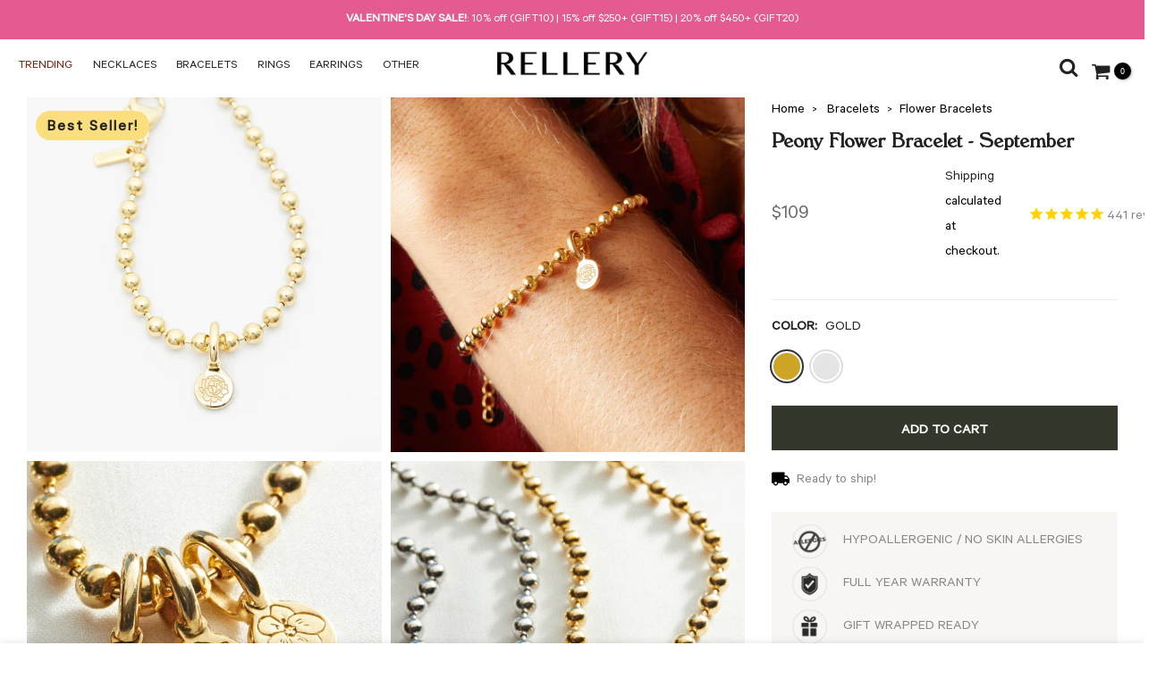

--- FILE ---
content_type: text/html; charset=utf-8
request_url: https://rellery.com/collections/bracelets/products/peony-flower-bracelet
body_size: 59095
content:
<!doctype html>
<html class="no-js " lang="en">
<head>
  
<!-- Google Tag Manager Data Layer Push--> 
  <script>
    var dataLayer  = window.dataLayer || []; // this is optional row.
    dataLayer.push({
      	'gtm_product_id': '32388025319460',
      	'gtm_product_category': ['All excl discount','Bracelets','Edits','Eligible For Sale','Flower Bracelets','Small Birth Flowers',],
		'gtm_user_email':''
		});   
  </script>    
<!-- End Google Tag Manager Data Layer Push-->    

  <script>
  window.addEventListener("klaviyoForms", function(e) { 
    if (e.detail.type == 'submit') {
  fbq('track', 'Lead')  }
  });
  </script>
  
  <script>
  (function() {
    var ta = document.createElement('script'); ta.type = 'text/javascript'; ta.async = true;
    ta.src = 'https://analytics.tiktok.com/i18n/pixel/sdk.js?sdkid=BTL0IE5GJ425LCBEJSD0';
    var s = document.getElementsByTagName('script')[0];
    s.parentNode.insertBefore(ta, s);
  })();
  </script>
  <!-- Hotjar Tracking Code for https://rellery.com/ -->
  
  <script>
    (function(h,o,t,j,a,r){
        h.hj=h.hj||function(){(h.hj.q=h.hj.q||[]).push(arguments)};
        h._hjSettings={hjid:1960967,hjsv:6};
        a=o.getElementsByTagName('head')[0];
        r=o.createElement('script');r.async=1;
        r.src=t+h._hjSettings.hjid+j+h._hjSettings.hjsv;
        a.appendChild(r);
    })(window,document,'https://static.hotjar.com/c/hotjar-','.js?sv=');
  </script>
  
  
<!-- Global site tag (gtag.js) - Google Analytics -->
<script async src="https://www.googletagmanager.com/gtag/js?id=UA-107380959-2"></script>
<script>
  window.dataLayer = window.dataLayer || [];
  function gtag(){dataLayer.push(arguments);}
  gtag('js', new Date());

  gtag('config', 'UA-107380959-2', { 'send_page_view': false, 'custom_map': {'dimension1': 'ecomm_prodid', 'dimension2': 'ecomm_pagetype', 'dimension3': 'ecomm_totalvalue'}});
  gtag('config', 'AW-745608288');
</script>

<script>
  gtag('event', 'page_view', {
	'ecomm_pagetype': 'product',
    
	'ecomm_prodid': 'shopify_US_4910287749156_32388025319460',
    'ecomm_totalvalue': 109,
    
'non_interaction': true
  });
</script>


<script>
  var check = false;
  window.onscroll = function (e) {
    if ( window.scrollY > 2000 ) {
      if(!check) { 
        check = true;
        gtag('event', '2000px', {
          'event_category': 'Scroll',
          'event_label': '/products/peony-flower-bracelet'
        });
      }
    }
  };
</script>
  <meta name="google-site-verification" content="JAf2JTSJMvod6FnQgLOWm4sX0OeuKUDMgYboDmXLkWM" />
  <meta name="p:domain_verify" content="cad517dc95b6038c695a45cae307a705"/>
  <meta charset="utf-8">
  <meta name="viewport" content="width=device-width, initial-scale=1, shrink-to-fit=no, user-scalable=no">
  <meta name="theme-color" content="#34382c">
  <meta name="format-detection" content="telephone=no">
  <link rel="canonical" href="https://rellery.com/products/peony-flower-bracelet">
  <link rel="prefetch" as="document" href="https://rellery.com">
  <link rel="dns-prefetch" href="https://cdn.shopify.com" crossorigin>
  <link rel="preconnect" href="https://cdn.shopify.com" crossorigin>
  <link rel="preconnect" href="https://monorail-edge.shopifysvc.com"><link rel="dns-prefetch" href="https://fonts.googleapis.com" crossorigin>
    <link rel="preconnect" href="https://fonts.googleapis.com" crossorigin>
    <link rel="dns-prefetch" href="https://fonts.gstatic.com" crossorigin>
    <link rel="preconnect" href="https://fonts.gstatic.com" crossorigin><link rel="preload" as="style" href="//rellery.com/cdn/shop/t/44/assets/pre_theme.min.css?v=60428723727488388231712892826">
  <link rel="preload" as="style" href="//rellery.com/cdn/shop/t/44/assets/theme.css?enable_css_minification=1&v=34314899976813789141751503282">
  
<title>Peony Bracelet &ndash; Rellery</title><meta name="description" content="This peony bracelet can bring you good luck and gratitude. Flower fact: Peony plants can live to be 100 years and still produce flowers."><link rel="shortcut icon" type="image/png" href="//rellery.com/cdn/shop/files/Rellery_R_Black_70f75045-efd3-43b3-9486-733ceaec0aa3_32x.png?v=1674525933"><link rel="apple-touch-icon-precomposed" type="image/png" sizes="152x152" href="//rellery.com/cdn/shop/files/Rellery_R_Black_70f75045-efd3-43b3-9486-733ceaec0aa3_152x.png?v=1674525933"><!-- social-meta-tags.liquid --><meta name="keywords" content="Peony Flower Bracelet - September,Rellery,rellery.com"/><meta name="author" content="RELLERY"><meta property="og:site_name" content="Rellery">
<meta property="og:url" content="https://rellery.com/products/peony-flower-bracelet">
<meta property="og:title" content="Peony Flower Bracelet - September">
<meta property="og:type" content="og:product">
<meta property="og:description" content="This peony bracelet can bring you good luck and gratitude. Flower fact: Peony plants can live to be 100 years and still produce flowers."><meta property="product:price:amount" content="109">
  <meta property="product:price:amount" content="USD"><meta property="og:image" content="http://rellery.com/cdn/shop/products/RL.BD.FLOWER.MINI.PEONY.1_1200x1200.jpg?v=1633218158"><meta property="og:image" content="http://rellery.com/cdn/shop/products/RL.BD.FLOWER.MINI.PEONY.2_1200x1200.jpg?v=1633218160"><meta property="og:image" content="http://rellery.com/cdn/shop/products/Beaded0322-2_398907fd-464e-4086-904b-f6ce49ccab1e_1200x1200.jpg?v=1667585208"><meta property="og:image:secure_url" content="https://rellery.com/cdn/shop/products/RL.BD.FLOWER.MINI.PEONY.1_1200x1200.jpg?v=1633218158"><meta property="og:image:secure_url" content="https://rellery.com/cdn/shop/products/RL.BD.FLOWER.MINI.PEONY.2_1200x1200.jpg?v=1633218160"><meta property="og:image:secure_url" content="https://rellery.com/cdn/shop/products/Beaded0322-2_398907fd-464e-4086-904b-f6ce49ccab1e_1200x1200.jpg?v=1667585208"><meta name="twitter:card" content="summary_large_image">
<meta name="twitter:title" content="Peony Flower Bracelet - September">
<meta name="twitter:description" content="This peony bracelet can bring you good luck and gratitude. Flower fact: Peony plants can live to be 100 years and still produce flowers.">
<link href="//rellery.com/cdn/shop/t/44/assets/pre_theme.min.css?v=60428723727488388231712892826" rel="stylesheet" type="text/css" media="all" /><link rel="preload" as="script" href="//rellery.com/cdn/shop/t/44/assets/lazysizes.min.js?v=36113997772709414851696482084">
<link rel="preload" as="script" href="//rellery.com/cdn/shop/t/44/assets/nt_vendor2.min.js?v=129753551876978933221696482084">
<script>document.documentElement.className = document.documentElement.className.replace('no-js', 'yes-js');const t_name = "product",designMode = false,t_cartCount = 0,t_shop_currency = "USD", t_moneyFormat = "${{amount_no_decimals}}", t_cart_url = "\/cart",t_cartadd_url = "\/cart\/add",t_cartchange_url = "\/cart\/change", pr_re_url = "\/recommendations\/products"; function onloadt4relcss(_this) {_this.onload=null;_this.rel='stylesheet'} (function () {window.onpageshow = function() {if (performance.navigation.type === 2) {document.dispatchEvent(new CustomEvent('cart:refresh'))} }; })();
var T4stt_str = { 
  "PleaseChoosePrOptions":"Please select some product options before adding this product to your cart.", 
  "will_not_ship":"Will not ship until \u003cspan class=\"jsnt\"\u003e{{date}}\u003c\/span\u003e",
  "will_stock_after":"Will be in stock after \u003cspan class=\"jsnt\"\u003e{{date}}\u003c\/span\u003e",
  "replace_item_atc":"Replace item",
  "replace_item_pre":"Replace item",
  "added_to_cart": "Product was successfully added to your cart.",
  "view_cart": "View cart",
  "continue_shopping": "Continue Shopping",
  "save_js":"-[sale]%",
  "save2_js":"SAVE [sale]%",
  "save3_js":"SAVE [sale]","bannerCountdown":"%D days %H:%M:%S",
  "prItemCountdown":"%D Days %H:%M:%S",
  "countdown_days":"days",
  "countdown_hours":"hr",
  "countdown_mins":"min",
  "countdown_sec":"sc",
  "multiple_rates": "We found [number_of_rates] shipping rates available for [address], starting at [rate].",
  "one_rate": "We found one shipping rate available for [address].",
  "no_rates": "Sorry, we do not ship to this destination.",
  "rate_value": "[rate_title] at [rate]",
  "agree_checkout": "You must agree with the terms and conditions of sales to check out.",
  "added_text_cp":"Compare products"
};
</script>
<link rel="preload" href="//rellery.com/cdn/shop/t/44/assets/style.min.css?v=75739087709035071631700800199" as="style" onload="onloadt4relcss(this)">
<link href="//rellery.com/cdn/shop/t/44/assets/rellery-custom.css?v=143897843709011139801701334412" rel="stylesheet" type="text/css" media="all" />
<link href="//rellery.com/cdn/shop/t/44/assets/theme.css?enable_css_minification=1&amp;v=34314899976813789141751503282" rel="stylesheet" type="text/css" media="all" /><link rel="preload" href="https://fonts.googleapis.com/css?family=Cormorant+Garamond:300,300i,400,400i,500,500i,600,600i,700,700i,800,800i|Poppins:300,300i,400,400i,500,500i,600,600i,700,700i,800,800i|Kurale:300,300i,400,400i,500,500i&display=swap" as="style" onload="onloadt4relcss(this)"><link id="sett_clt4" rel="preload" href="//rellery.com/cdn/shop/t/44/assets/colors.css?v=58318393939212892781735059918" as="style" onload="onloadt4relcss(this)"><link rel="preload" href="//rellery.com/cdn/shop/t/44/assets/line-awesome.min.css?v=36930450349382045261696482084" as="style" onload="onloadt4relcss(this)">
<script id="js_lzt4" src="//rellery.com/cdn/shop/t/44/assets/lazysizes.min.js?v=36113997772709414851696482084" defer="defer"></script>
<script src="//rellery.com/cdn/shop/t/44/assets/nt_vendor2.min.js?v=129753551876978933221696482084" defer="defer" id="js_ntt4"
  data-theme='//rellery.com/cdn/shop/t/44/assets/nt_theme.min.js?v=111036118560802659611701234138'
  data-stt='//rellery.com/cdn/shop/t/44/assets/nt_settings.js?enable_js_minification=1&v=51131454235800820621755728549'
  data-cat='//rellery.com/cdn/shop/t/44/assets/cat.min.js?v=85824874584819358021696482084' 
  data-sw='//rellery.com/cdn/shop/t/44/assets/swatch.js?v=7447056805048432041755748968'
  data-prjs='//rellery.com/cdn/shop/t/44/assets/produc.min.js?v=66856717831304081821696482084' 
  data-mail='//rellery.com/cdn/shop/t/44/assets/platform_mail.min.js?v=120104920183136925081696482084'
  data-my='//rellery.com/cdn/shop/t/44/assets/my.js?v=111603181540343972631696482084' data-cusp='//rellery.com/cdn/shop/t/44/assets/my.js?v=111603181540343972631696482084' data-cur='//rellery.com/cdn/shop/t/44/assets/my.js?v=111603181540343972631696482084' data-mdl='//rellery.com/cdn/shop/t/44/assets/module.min.js?v=72712877271928395091696482084'
  data-map='//rellery.com/cdn/shop/t/44/assets/maplace.min.js?v=123640464312137447171696482084'
  data-time='//rellery.com/cdn/shop/t/44/assets/spacetime.min.js?v=37119'
  data-ins='//rellery.com/cdn/shop/t/44/assets/nt_instagram.min.js?v=67982783334426809631696482084'
  data-user='//rellery.com/cdn/shop/t/44/assets/interactable.min.js?v=127555507405940273261696484931'
  data-add='//s7.addthis.com/js/300/addthis_widget.js#pubid=ra-56efaa05a768bd19'
  data-klaviyo='//www.klaviyo.com/media/js/public/klaviyo_subscribe.js'
  data-font='iconKalles , fakalles , Pe-icon-7-stroke , Font Awesome 5 Free:n9'
  data-fm='Cormorant Garamond'
  data-spcmn='//rellery.com/cdn/shopifycloud/storefront/assets/themes_support/shopify_common-5f594365.js'
  data-cust='//rellery.com/cdn/shop/t/44/assets/customerclnt.min.js?v=3252781937110261681696482084'
  data-cusjs='none'
  data-desadm='//rellery.com/cdn/shop/t/44/assets/des_adm.min.js?v=68365964646950340461696482084'
  data-otherryv='//rellery.com/cdn/shop/t/44/assets/reviewOther.js?enable_js_minification=1&v=72029929378534401331696482084'></script>
                                                                                    <script>window.performance && window.performance.mark && window.performance.mark('shopify.content_for_header.start');</script><meta id="shopify-digital-wallet" name="shopify-digital-wallet" content="/22164001/digital_wallets/dialog">
<meta name="shopify-checkout-api-token" content="304848b34b44b86a86286a5eab267773">
<meta id="in-context-paypal-metadata" data-shop-id="22164001" data-venmo-supported="false" data-environment="production" data-locale="en_US" data-paypal-v4="true" data-currency="USD">
<link rel="alternate" type="application/json+oembed" href="https://rellery.com/products/peony-flower-bracelet.oembed">
<script async="async" src="/checkouts/internal/preloads.js?locale=en-US"></script>
<link rel="preconnect" href="https://shop.app" crossorigin="anonymous">
<script async="async" src="https://shop.app/checkouts/internal/preloads.js?locale=en-US&shop_id=22164001" crossorigin="anonymous"></script>
<script id="apple-pay-shop-capabilities" type="application/json">{"shopId":22164001,"countryCode":"US","currencyCode":"USD","merchantCapabilities":["supports3DS"],"merchantId":"gid:\/\/shopify\/Shop\/22164001","merchantName":"Rellery","requiredBillingContactFields":["postalAddress","email"],"requiredShippingContactFields":["postalAddress","email"],"shippingType":"shipping","supportedNetworks":["visa","masterCard","amex","discover","elo","jcb"],"total":{"type":"pending","label":"Rellery","amount":"1.00"},"shopifyPaymentsEnabled":true,"supportsSubscriptions":true}</script>
<script id="shopify-features" type="application/json">{"accessToken":"304848b34b44b86a86286a5eab267773","betas":["rich-media-storefront-analytics"],"domain":"rellery.com","predictiveSearch":true,"shopId":22164001,"locale":"en"}</script>
<script>var Shopify = Shopify || {};
Shopify.shop = "rellery.myshopify.com";
Shopify.locale = "en";
Shopify.currency = {"active":"USD","rate":"1.0"};
Shopify.country = "US";
Shopify.theme = {"name":"WIP of Kalles 3.2.0 (05\/10\/2023)","id":124059582500,"schema_name":"Kalles","schema_version":"3.2.0","theme_store_id":null,"role":"main"};
Shopify.theme.handle = "null";
Shopify.theme.style = {"id":null,"handle":null};
Shopify.cdnHost = "rellery.com/cdn";
Shopify.routes = Shopify.routes || {};
Shopify.routes.root = "/";</script>
<script type="module">!function(o){(o.Shopify=o.Shopify||{}).modules=!0}(window);</script>
<script>!function(o){function n(){var o=[];function n(){o.push(Array.prototype.slice.apply(arguments))}return n.q=o,n}var t=o.Shopify=o.Shopify||{};t.loadFeatures=n(),t.autoloadFeatures=n()}(window);</script>
<script>
  window.ShopifyPay = window.ShopifyPay || {};
  window.ShopifyPay.apiHost = "shop.app\/pay";
  window.ShopifyPay.redirectState = null;
</script>
<script id="shop-js-analytics" type="application/json">{"pageType":"product"}</script>
<script defer="defer" async type="module" src="//rellery.com/cdn/shopifycloud/shop-js/modules/v2/client.init-shop-cart-sync_BT-GjEfc.en.esm.js"></script>
<script defer="defer" async type="module" src="//rellery.com/cdn/shopifycloud/shop-js/modules/v2/chunk.common_D58fp_Oc.esm.js"></script>
<script defer="defer" async type="module" src="//rellery.com/cdn/shopifycloud/shop-js/modules/v2/chunk.modal_xMitdFEc.esm.js"></script>
<script type="module">
  await import("//rellery.com/cdn/shopifycloud/shop-js/modules/v2/client.init-shop-cart-sync_BT-GjEfc.en.esm.js");
await import("//rellery.com/cdn/shopifycloud/shop-js/modules/v2/chunk.common_D58fp_Oc.esm.js");
await import("//rellery.com/cdn/shopifycloud/shop-js/modules/v2/chunk.modal_xMitdFEc.esm.js");

  window.Shopify.SignInWithShop?.initShopCartSync?.({"fedCMEnabled":true,"windoidEnabled":true});

</script>
<script defer="defer" async type="module" src="//rellery.com/cdn/shopifycloud/shop-js/modules/v2/client.payment-terms_Ci9AEqFq.en.esm.js"></script>
<script defer="defer" async type="module" src="//rellery.com/cdn/shopifycloud/shop-js/modules/v2/chunk.common_D58fp_Oc.esm.js"></script>
<script defer="defer" async type="module" src="//rellery.com/cdn/shopifycloud/shop-js/modules/v2/chunk.modal_xMitdFEc.esm.js"></script>
<script type="module">
  await import("//rellery.com/cdn/shopifycloud/shop-js/modules/v2/client.payment-terms_Ci9AEqFq.en.esm.js");
await import("//rellery.com/cdn/shopifycloud/shop-js/modules/v2/chunk.common_D58fp_Oc.esm.js");
await import("//rellery.com/cdn/shopifycloud/shop-js/modules/v2/chunk.modal_xMitdFEc.esm.js");

  
</script>
<script>
  window.Shopify = window.Shopify || {};
  if (!window.Shopify.featureAssets) window.Shopify.featureAssets = {};
  window.Shopify.featureAssets['shop-js'] = {"shop-cart-sync":["modules/v2/client.shop-cart-sync_DZOKe7Ll.en.esm.js","modules/v2/chunk.common_D58fp_Oc.esm.js","modules/v2/chunk.modal_xMitdFEc.esm.js"],"init-fed-cm":["modules/v2/client.init-fed-cm_B6oLuCjv.en.esm.js","modules/v2/chunk.common_D58fp_Oc.esm.js","modules/v2/chunk.modal_xMitdFEc.esm.js"],"shop-cash-offers":["modules/v2/client.shop-cash-offers_D2sdYoxE.en.esm.js","modules/v2/chunk.common_D58fp_Oc.esm.js","modules/v2/chunk.modal_xMitdFEc.esm.js"],"shop-login-button":["modules/v2/client.shop-login-button_QeVjl5Y3.en.esm.js","modules/v2/chunk.common_D58fp_Oc.esm.js","modules/v2/chunk.modal_xMitdFEc.esm.js"],"pay-button":["modules/v2/client.pay-button_DXTOsIq6.en.esm.js","modules/v2/chunk.common_D58fp_Oc.esm.js","modules/v2/chunk.modal_xMitdFEc.esm.js"],"shop-button":["modules/v2/client.shop-button_DQZHx9pm.en.esm.js","modules/v2/chunk.common_D58fp_Oc.esm.js","modules/v2/chunk.modal_xMitdFEc.esm.js"],"avatar":["modules/v2/client.avatar_BTnouDA3.en.esm.js"],"init-windoid":["modules/v2/client.init-windoid_CR1B-cfM.en.esm.js","modules/v2/chunk.common_D58fp_Oc.esm.js","modules/v2/chunk.modal_xMitdFEc.esm.js"],"init-shop-for-new-customer-accounts":["modules/v2/client.init-shop-for-new-customer-accounts_C_vY_xzh.en.esm.js","modules/v2/client.shop-login-button_QeVjl5Y3.en.esm.js","modules/v2/chunk.common_D58fp_Oc.esm.js","modules/v2/chunk.modal_xMitdFEc.esm.js"],"init-shop-email-lookup-coordinator":["modules/v2/client.init-shop-email-lookup-coordinator_BI7n9ZSv.en.esm.js","modules/v2/chunk.common_D58fp_Oc.esm.js","modules/v2/chunk.modal_xMitdFEc.esm.js"],"init-shop-cart-sync":["modules/v2/client.init-shop-cart-sync_BT-GjEfc.en.esm.js","modules/v2/chunk.common_D58fp_Oc.esm.js","modules/v2/chunk.modal_xMitdFEc.esm.js"],"shop-toast-manager":["modules/v2/client.shop-toast-manager_DiYdP3xc.en.esm.js","modules/v2/chunk.common_D58fp_Oc.esm.js","modules/v2/chunk.modal_xMitdFEc.esm.js"],"init-customer-accounts":["modules/v2/client.init-customer-accounts_D9ZNqS-Q.en.esm.js","modules/v2/client.shop-login-button_QeVjl5Y3.en.esm.js","modules/v2/chunk.common_D58fp_Oc.esm.js","modules/v2/chunk.modal_xMitdFEc.esm.js"],"init-customer-accounts-sign-up":["modules/v2/client.init-customer-accounts-sign-up_iGw4briv.en.esm.js","modules/v2/client.shop-login-button_QeVjl5Y3.en.esm.js","modules/v2/chunk.common_D58fp_Oc.esm.js","modules/v2/chunk.modal_xMitdFEc.esm.js"],"shop-follow-button":["modules/v2/client.shop-follow-button_CqMgW2wH.en.esm.js","modules/v2/chunk.common_D58fp_Oc.esm.js","modules/v2/chunk.modal_xMitdFEc.esm.js"],"checkout-modal":["modules/v2/client.checkout-modal_xHeaAweL.en.esm.js","modules/v2/chunk.common_D58fp_Oc.esm.js","modules/v2/chunk.modal_xMitdFEc.esm.js"],"shop-login":["modules/v2/client.shop-login_D91U-Q7h.en.esm.js","modules/v2/chunk.common_D58fp_Oc.esm.js","modules/v2/chunk.modal_xMitdFEc.esm.js"],"lead-capture":["modules/v2/client.lead-capture_BJmE1dJe.en.esm.js","modules/v2/chunk.common_D58fp_Oc.esm.js","modules/v2/chunk.modal_xMitdFEc.esm.js"],"payment-terms":["modules/v2/client.payment-terms_Ci9AEqFq.en.esm.js","modules/v2/chunk.common_D58fp_Oc.esm.js","modules/v2/chunk.modal_xMitdFEc.esm.js"]};
</script>
<script>(function() {
  var isLoaded = false;
  function asyncLoad() {
    if (isLoaded) return;
    isLoaded = true;
    var urls = ["https:\/\/scripttags.justuno.com\/shopify_justuno_22164001_20edc830-edf7-11e9-b3b0-f54edfdbe632.js?shop=rellery.myshopify.com","https:\/\/cdn.reamaze.com\/assets\/reamaze-loader.js?shop=rellery.myshopify.com","https:\/\/api.fastbundle.co\/scripts\/src.js?shop=rellery.myshopify.com","https:\/\/api.socialsnowball.io\/js\/referral.js?shop=rellery.myshopify.com"];
    for (var i = 0; i < urls.length; i++) {
      var s = document.createElement('script');
      s.type = 'text/javascript';
      s.async = true;
      s.src = urls[i];
      var x = document.getElementsByTagName('script')[0];
      x.parentNode.insertBefore(s, x);
    }
  };
  if(window.attachEvent) {
    window.attachEvent('onload', asyncLoad);
  } else {
    window.addEventListener('load', asyncLoad, false);
  }
})();</script>
<script id="__st">var __st={"a":22164001,"offset":-18000,"reqid":"5203939b-dbbc-442e-86f0-5efc51165e90-1769056331","pageurl":"rellery.com\/collections\/bracelets\/products\/peony-flower-bracelet","u":"4002c072991b","p":"product","rtyp":"product","rid":4910287749156};</script>
<script>window.ShopifyPaypalV4VisibilityTracking = true;</script>
<script id="captcha-bootstrap">!function(){'use strict';const t='contact',e='account',n='new_comment',o=[[t,t],['blogs',n],['comments',n],[t,'customer']],c=[[e,'customer_login'],[e,'guest_login'],[e,'recover_customer_password'],[e,'create_customer']],r=t=>t.map((([t,e])=>`form[action*='/${t}']:not([data-nocaptcha='true']) input[name='form_type'][value='${e}']`)).join(','),a=t=>()=>t?[...document.querySelectorAll(t)].map((t=>t.form)):[];function s(){const t=[...o],e=r(t);return a(e)}const i='password',u='form_key',d=['recaptcha-v3-token','g-recaptcha-response','h-captcha-response',i],f=()=>{try{return window.sessionStorage}catch{return}},m='__shopify_v',_=t=>t.elements[u];function p(t,e,n=!1){try{const o=window.sessionStorage,c=JSON.parse(o.getItem(e)),{data:r}=function(t){const{data:e,action:n}=t;return t[m]||n?{data:e,action:n}:{data:t,action:n}}(c);for(const[e,n]of Object.entries(r))t.elements[e]&&(t.elements[e].value=n);n&&o.removeItem(e)}catch(o){console.error('form repopulation failed',{error:o})}}const l='form_type',E='cptcha';function T(t){t.dataset[E]=!0}const w=window,h=w.document,L='Shopify',v='ce_forms',y='captcha';let A=!1;((t,e)=>{const n=(g='f06e6c50-85a8-45c8-87d0-21a2b65856fe',I='https://cdn.shopify.com/shopifycloud/storefront-forms-hcaptcha/ce_storefront_forms_captcha_hcaptcha.v1.5.2.iife.js',D={infoText:'Protected by hCaptcha',privacyText:'Privacy',termsText:'Terms'},(t,e,n)=>{const o=w[L][v],c=o.bindForm;if(c)return c(t,g,e,D).then(n);var r;o.q.push([[t,g,e,D],n]),r=I,A||(h.body.append(Object.assign(h.createElement('script'),{id:'captcha-provider',async:!0,src:r})),A=!0)});var g,I,D;w[L]=w[L]||{},w[L][v]=w[L][v]||{},w[L][v].q=[],w[L][y]=w[L][y]||{},w[L][y].protect=function(t,e){n(t,void 0,e),T(t)},Object.freeze(w[L][y]),function(t,e,n,w,h,L){const[v,y,A,g]=function(t,e,n){const i=e?o:[],u=t?c:[],d=[...i,...u],f=r(d),m=r(i),_=r(d.filter((([t,e])=>n.includes(e))));return[a(f),a(m),a(_),s()]}(w,h,L),I=t=>{const e=t.target;return e instanceof HTMLFormElement?e:e&&e.form},D=t=>v().includes(t);t.addEventListener('submit',(t=>{const e=I(t);if(!e)return;const n=D(e)&&!e.dataset.hcaptchaBound&&!e.dataset.recaptchaBound,o=_(e),c=g().includes(e)&&(!o||!o.value);(n||c)&&t.preventDefault(),c&&!n&&(function(t){try{if(!f())return;!function(t){const e=f();if(!e)return;const n=_(t);if(!n)return;const o=n.value;o&&e.removeItem(o)}(t);const e=Array.from(Array(32),(()=>Math.random().toString(36)[2])).join('');!function(t,e){_(t)||t.append(Object.assign(document.createElement('input'),{type:'hidden',name:u})),t.elements[u].value=e}(t,e),function(t,e){const n=f();if(!n)return;const o=[...t.querySelectorAll(`input[type='${i}']`)].map((({name:t})=>t)),c=[...d,...o],r={};for(const[a,s]of new FormData(t).entries())c.includes(a)||(r[a]=s);n.setItem(e,JSON.stringify({[m]:1,action:t.action,data:r}))}(t,e)}catch(e){console.error('failed to persist form',e)}}(e),e.submit())}));const S=(t,e)=>{t&&!t.dataset[E]&&(n(t,e.some((e=>e===t))),T(t))};for(const o of['focusin','change'])t.addEventListener(o,(t=>{const e=I(t);D(e)&&S(e,y())}));const B=e.get('form_key'),M=e.get(l),P=B&&M;t.addEventListener('DOMContentLoaded',(()=>{const t=y();if(P)for(const e of t)e.elements[l].value===M&&p(e,B);[...new Set([...A(),...v().filter((t=>'true'===t.dataset.shopifyCaptcha))])].forEach((e=>S(e,t)))}))}(h,new URLSearchParams(w.location.search),n,t,e,['guest_login'])})(!0,!0)}();</script>
<script integrity="sha256-4kQ18oKyAcykRKYeNunJcIwy7WH5gtpwJnB7kiuLZ1E=" data-source-attribution="shopify.loadfeatures" defer="defer" src="//rellery.com/cdn/shopifycloud/storefront/assets/storefront/load_feature-a0a9edcb.js" crossorigin="anonymous"></script>
<script crossorigin="anonymous" defer="defer" src="//rellery.com/cdn/shopifycloud/storefront/assets/shopify_pay/storefront-65b4c6d7.js?v=20250812"></script>
<script data-source-attribution="shopify.dynamic_checkout.dynamic.init">var Shopify=Shopify||{};Shopify.PaymentButton=Shopify.PaymentButton||{isStorefrontPortableWallets:!0,init:function(){window.Shopify.PaymentButton.init=function(){};var t=document.createElement("script");t.src="https://rellery.com/cdn/shopifycloud/portable-wallets/latest/portable-wallets.en.js",t.type="module",document.head.appendChild(t)}};
</script>
<script data-source-attribution="shopify.dynamic_checkout.buyer_consent">
  function portableWalletsHideBuyerConsent(e){var t=document.getElementById("shopify-buyer-consent"),n=document.getElementById("shopify-subscription-policy-button");t&&n&&(t.classList.add("hidden"),t.setAttribute("aria-hidden","true"),n.removeEventListener("click",e))}function portableWalletsShowBuyerConsent(e){var t=document.getElementById("shopify-buyer-consent"),n=document.getElementById("shopify-subscription-policy-button");t&&n&&(t.classList.remove("hidden"),t.removeAttribute("aria-hidden"),n.addEventListener("click",e))}window.Shopify?.PaymentButton&&(window.Shopify.PaymentButton.hideBuyerConsent=portableWalletsHideBuyerConsent,window.Shopify.PaymentButton.showBuyerConsent=portableWalletsShowBuyerConsent);
</script>
<script data-source-attribution="shopify.dynamic_checkout.cart.bootstrap">document.addEventListener("DOMContentLoaded",(function(){function t(){return document.querySelector("shopify-accelerated-checkout-cart, shopify-accelerated-checkout")}if(t())Shopify.PaymentButton.init();else{new MutationObserver((function(e,n){t()&&(Shopify.PaymentButton.init(),n.disconnect())})).observe(document.body,{childList:!0,subtree:!0})}}));
</script>
<link id="shopify-accelerated-checkout-styles" rel="stylesheet" media="screen" href="https://rellery.com/cdn/shopifycloud/portable-wallets/latest/accelerated-checkout-backwards-compat.css" crossorigin="anonymous">
<style id="shopify-accelerated-checkout-cart">
        #shopify-buyer-consent {
  margin-top: 1em;
  display: inline-block;
  width: 100%;
}

#shopify-buyer-consent.hidden {
  display: none;
}

#shopify-subscription-policy-button {
  background: none;
  border: none;
  padding: 0;
  text-decoration: underline;
  font-size: inherit;
  cursor: pointer;
}

#shopify-subscription-policy-button::before {
  box-shadow: none;
}

      </style>

<script>window.performance && window.performance.mark && window.performance.mark('shopify.content_for_header.end');</script>
    
  <script>
var pplr_cart = {"note":null,"attributes":{},"original_total_price":0,"total_price":0,"total_discount":0,"total_weight":0.0,"item_count":0,"items":[],"requires_shipping":false,"currency":"USD","items_subtotal_price":0,"cart_level_discount_applications":[],"checkout_charge_amount":0};
var pplr_shop_currency = "USD";
var pplr_enabled_currencies_size = 97;
var pplr_money_formate = "${{amount_no_decimals}}";
var pplr_manual_theme_selector=["CartCount span","tr:has([name*=updates]) , .cart__table-row , .cart-drawer__item , .cart-item , .ajaxcart__row , .ajaxcart__product , [data-products]  .cart__item , .CartItem , .cart__row.cart-item:not(.ajaxcart_row) , .cart__row.responsive-table__row , .mini-products-list .item , .cart-product-item , .cart-product , .product-id.item-row , .cart-summary-item-container , .cart-item.cf , .js_cart_item , .cart__card , .cart_item","tr img:first,.cart-drawer__options , .cart-item__image ,  .AspectRatio img",".line-item__title, .meta span,.cart-drawer__options:last-of-type , .cart-drawer__item-properties , .cart__properties , .CartItem__PropertyList , .cart__item-meta .cart__product-properties , .properties , .item-details h6 small , .cart_meta_propertyList",".cart__item--price .cart__price , .CartItem__Price , .cart-collateral .price , .cart-summary-item__price-current , .cart_price .transcy-money , .bcpo-cart-item-original-price  ,  .final-price , .price-box span , .saso-cart-item-price  , .cart-drawer__item-price-container .cart-item__price , .cart-drawer__price .cart-item__original-price , .cart_meta_prices .cart_price",".grid__item.one-half.text-right , .ajaxcart__price , .ajaxcart_product-price , .saso-cart-item-line-price , .cart__price .money , .bcpo-cart-item-original-line-price , .cart__item-total ,  .cart-item-total .money , .cart--total .price , .cart-item-price",".pplr_item_remove",".ajaxcart__qty , .PageContent , #CartContainer , .cart-summary-item__quantity , .nt_fk_canvas , .cart__cell--quantity , #mainContent , .cart-drawer__content , .cart__table tbody",".header__cart-price-bubble span[data-cart-price-bubble] , .cart-drawer__subtotal-value , .cart-drawer__subtotal-number , .ajaxcart__subtotal .grid .grid__item.one-third.text-right , .ajaxcart__subtotal , .cart__footer__value[data-cart-final] , .text-right.price.price--amount .price ,  .cart__item-sub div[data-subtotal] , .cart-cost .money , .cart__subtotal .money , .amount .theme-money , .cart_tot_price .transcy-money , .cart__total__money , .cart-subtotal__price , .cart__subtotal , .cart__subtotal-price .wcp-original-cart-total , #CartCost","form[action*=cart] [name=checkout]","Click To View Image","0","Discount Code {{ code }} is invalid","Discount code","Apply",".SomeClass","Subtotal","Shipping","EST. TOTAL",null];
</script>
<script async src="//cdn-zeptoapps.com/product-personalizer/pplr_common.js?v=21" ></script>

  <style data-shopify>
    @font-face {
  font-family: Arimo;
  font-weight: 400;
  font-style: normal;
  font-display: swap;
  src: url("//rellery.com/cdn/fonts/arimo/arimo_n4.a7efb558ca22d2002248bbe6f302a98edee38e35.woff2") format("woff2"),
       url("//rellery.com/cdn/fonts/arimo/arimo_n4.0da809f7d1d5ede2a73be7094ac00741efdb6387.woff") format("woff");
}

    
    
    ul#menu_mb_ul li a {
      font-family: Arimo, sans-serif;
      font-weight: 400;
      font-size: 16px;
      line-height: 0px;
      letter-spacing: 0.2px;
    }
    #nt_menu_canvas .nt_mb_menu .sub-menu li>a {
      font-family: "system_ui", -apple-system, 'Segoe UI', Roboto, 'Helvetica Neue', 'Noto Sans', 'Liberation Sans', Arial, sans-serif, 'Apple Color Emoji', 'Segoe UI Emoji', 'Segoe UI Symbol', 'Noto Color Emoji';
      font-weight: 400;
      font-size: 13px;
      line-height: 2px;
      letter-spacing: 0px;
    }
  </style>


 
  
<!-- BEGIN app block: shopify://apps/klaviyo-email-marketing-sms/blocks/klaviyo-onsite-embed/2632fe16-c075-4321-a88b-50b567f42507 -->












  <script async src="https://static.klaviyo.com/onsite/js/PsYYrt/klaviyo.js?company_id=PsYYrt"></script>
  <script>!function(){if(!window.klaviyo){window._klOnsite=window._klOnsite||[];try{window.klaviyo=new Proxy({},{get:function(n,i){return"push"===i?function(){var n;(n=window._klOnsite).push.apply(n,arguments)}:function(){for(var n=arguments.length,o=new Array(n),w=0;w<n;w++)o[w]=arguments[w];var t="function"==typeof o[o.length-1]?o.pop():void 0,e=new Promise((function(n){window._klOnsite.push([i].concat(o,[function(i){t&&t(i),n(i)}]))}));return e}}})}catch(n){window.klaviyo=window.klaviyo||[],window.klaviyo.push=function(){var n;(n=window._klOnsite).push.apply(n,arguments)}}}}();</script>

  
    <script id="viewed_product">
      if (item == null) {
        var _learnq = _learnq || [];

        var MetafieldReviews = null
        var MetafieldYotpoRating = null
        var MetafieldYotpoCount = null
        var MetafieldLooxRating = null
        var MetafieldLooxCount = null
        var okendoProduct = null
        var okendoProductReviewCount = null
        var okendoProductReviewAverageValue = null
        try {
          // The following fields are used for Customer Hub recently viewed in order to add reviews.
          // This information is not part of __kla_viewed. Instead, it is part of __kla_viewed_reviewed_items
          MetafieldReviews = {"rating":{"scale_min":"1.0","scale_max":"5.0","value":"4.755555555"},"rating_count":270};
          MetafieldYotpoRating = null
          MetafieldYotpoCount = null
          MetafieldLooxRating = null
          MetafieldLooxCount = null

          okendoProduct = null
          // If the okendo metafield is not legacy, it will error, which then requires the new json formatted data
          if (okendoProduct && 'error' in okendoProduct) {
            okendoProduct = null
          }
          okendoProductReviewCount = okendoProduct ? okendoProduct.reviewCount : null
          okendoProductReviewAverageValue = okendoProduct ? okendoProduct.reviewAverageValue : null
        } catch (error) {
          console.error('Error in Klaviyo onsite reviews tracking:', error);
        }

        var item = {
          Name: "Peony Flower Bracelet - September",
          ProductID: 4910287749156,
          Categories: ["All excl discount","Bracelets","Edits","Eligible For Sale","Flower Bracelets","Small Birth Flowers"],
          ImageURL: "https://rellery.com/cdn/shop/products/RL.BD.FLOWER.MINI.PEONY.1_grande.jpg?v=1633218158",
          URL: "https://rellery.com/products/peony-flower-bracelet",
          Brand: "Rellery",
          Price: "$109",
          Value: "109",
          CompareAtPrice: "$0"
        };
        _learnq.push(['track', 'Viewed Product', item]);
        _learnq.push(['trackViewedItem', {
          Title: item.Name,
          ItemId: item.ProductID,
          Categories: item.Categories,
          ImageUrl: item.ImageURL,
          Url: item.URL,
          Metadata: {
            Brand: item.Brand,
            Price: item.Price,
            Value: item.Value,
            CompareAtPrice: item.CompareAtPrice
          },
          metafields:{
            reviews: MetafieldReviews,
            yotpo:{
              rating: MetafieldYotpoRating,
              count: MetafieldYotpoCount,
            },
            loox:{
              rating: MetafieldLooxRating,
              count: MetafieldLooxCount,
            },
            okendo: {
              rating: okendoProductReviewAverageValue,
              count: okendoProductReviewCount,
            }
          }
        }]);
      }
    </script>
  




  <script>
    window.klaviyoReviewsProductDesignMode = false
  </script>



  <!-- BEGIN app snippet: customer-hub-data --><script>
  if (!window.customerHub) {
    window.customerHub = {};
  }
  window.customerHub.storefrontRoutes = {
    login: "/account/login?return_url=%2F%23k-hub",
    register: "/account/register?return_url=%2F%23k-hub",
    logout: "/account/logout",
    profile: "/account",
    addresses: "/account/addresses",
  };
  
  window.customerHub.userId = null;
  
  window.customerHub.storeDomain = "rellery.myshopify.com";

  
    window.customerHub.activeProduct = {
      name: "Peony Flower Bracelet - September",
      category: null,
      imageUrl: "https://rellery.com/cdn/shop/products/RL.BD.FLOWER.MINI.PEONY.1_grande.jpg?v=1633218158",
      id: "4910287749156",
      link: "https://rellery.com/products/peony-flower-bracelet",
      variants: [
        
          {
            id: "32388025319460",
            
            imageUrl: "https://rellery.com/cdn/shop/products/RL.BD.FLOWER.MINI.PEONY.1.jpg?v=1633218158&width=500",
            
            price: "10900",
            currency: "USD",
            availableForSale: true,
            title: "Gold",
          },
        
          {
            id: "32453588025380",
            
            imageUrl: "https://rellery.com/cdn/shop/products/RL.BD.FLOWER.MINI.PEONY.1.jpg?v=1633218158&width=500",
            
            price: "10900",
            currency: "USD",
            availableForSale: true,
            title: "Silver",
          },
        
      ],
    };
    window.customerHub.activeProduct.variants.forEach((variant) => {
        
        variant.price = `${variant.price.slice(0, -2)}.${variant.price.slice(-2)}`;
    });
  

  
    window.customerHub.storeLocale = {
        currentLanguage: 'en',
        currentCountry: 'US',
        availableLanguages: [
          
            {
              iso_code: 'en',
              endonym_name: 'English'
            }
          
        ],
        availableCountries: [
          
            {
              iso_code: 'AL',
              name: 'Albania',
              currency_code: 'ALL'
            },
          
            {
              iso_code: 'DZ',
              name: 'Algeria',
              currency_code: 'DZD'
            },
          
            {
              iso_code: 'AD',
              name: 'Andorra',
              currency_code: 'EUR'
            },
          
            {
              iso_code: 'AO',
              name: 'Angola',
              currency_code: 'USD'
            },
          
            {
              iso_code: 'AI',
              name: 'Anguilla',
              currency_code: 'XCD'
            },
          
            {
              iso_code: 'AG',
              name: 'Antigua &amp; Barbuda',
              currency_code: 'XCD'
            },
          
            {
              iso_code: 'AR',
              name: 'Argentina',
              currency_code: 'USD'
            },
          
            {
              iso_code: 'AM',
              name: 'Armenia',
              currency_code: 'AMD'
            },
          
            {
              iso_code: 'AW',
              name: 'Aruba',
              currency_code: 'AWG'
            },
          
            {
              iso_code: 'AU',
              name: 'Australia',
              currency_code: 'AUD'
            },
          
            {
              iso_code: 'AT',
              name: 'Austria',
              currency_code: 'EUR'
            },
          
            {
              iso_code: 'AZ',
              name: 'Azerbaijan',
              currency_code: 'AZN'
            },
          
            {
              iso_code: 'BS',
              name: 'Bahamas',
              currency_code: 'BSD'
            },
          
            {
              iso_code: 'BH',
              name: 'Bahrain',
              currency_code: 'USD'
            },
          
            {
              iso_code: 'BD',
              name: 'Bangladesh',
              currency_code: 'BDT'
            },
          
            {
              iso_code: 'BB',
              name: 'Barbados',
              currency_code: 'BBD'
            },
          
            {
              iso_code: 'BE',
              name: 'Belgium',
              currency_code: 'EUR'
            },
          
            {
              iso_code: 'BZ',
              name: 'Belize',
              currency_code: 'BZD'
            },
          
            {
              iso_code: 'BJ',
              name: 'Benin',
              currency_code: 'XOF'
            },
          
            {
              iso_code: 'BM',
              name: 'Bermuda',
              currency_code: 'USD'
            },
          
            {
              iso_code: 'BO',
              name: 'Bolivia',
              currency_code: 'BOB'
            },
          
            {
              iso_code: 'BA',
              name: 'Bosnia &amp; Herzegovina',
              currency_code: 'BAM'
            },
          
            {
              iso_code: 'BW',
              name: 'Botswana',
              currency_code: 'BWP'
            },
          
            {
              iso_code: 'BR',
              name: 'Brazil',
              currency_code: 'USD'
            },
          
            {
              iso_code: 'VG',
              name: 'British Virgin Islands',
              currency_code: 'USD'
            },
          
            {
              iso_code: 'BN',
              name: 'Brunei',
              currency_code: 'BND'
            },
          
            {
              iso_code: 'BG',
              name: 'Bulgaria',
              currency_code: 'EUR'
            },
          
            {
              iso_code: 'BF',
              name: 'Burkina Faso',
              currency_code: 'XOF'
            },
          
            {
              iso_code: 'BI',
              name: 'Burundi',
              currency_code: 'USD'
            },
          
            {
              iso_code: 'KH',
              name: 'Cambodia',
              currency_code: 'KHR'
            },
          
            {
              iso_code: 'CM',
              name: 'Cameroon',
              currency_code: 'XAF'
            },
          
            {
              iso_code: 'CA',
              name: 'Canada',
              currency_code: 'CAD'
            },
          
            {
              iso_code: 'CV',
              name: 'Cape Verde',
              currency_code: 'CVE'
            },
          
            {
              iso_code: 'BQ',
              name: 'Caribbean Netherlands',
              currency_code: 'USD'
            },
          
            {
              iso_code: 'KY',
              name: 'Cayman Islands',
              currency_code: 'KYD'
            },
          
            {
              iso_code: 'TD',
              name: 'Chad',
              currency_code: 'XAF'
            },
          
            {
              iso_code: 'CL',
              name: 'Chile',
              currency_code: 'USD'
            },
          
            {
              iso_code: 'CN',
              name: 'China',
              currency_code: 'CNY'
            },
          
            {
              iso_code: 'CO',
              name: 'Colombia',
              currency_code: 'USD'
            },
          
            {
              iso_code: 'KM',
              name: 'Comoros',
              currency_code: 'KMF'
            },
          
            {
              iso_code: 'CK',
              name: 'Cook Islands',
              currency_code: 'NZD'
            },
          
            {
              iso_code: 'CR',
              name: 'Costa Rica',
              currency_code: 'CRC'
            },
          
            {
              iso_code: 'HR',
              name: 'Croatia',
              currency_code: 'EUR'
            },
          
            {
              iso_code: 'CW',
              name: 'Curaçao',
              currency_code: 'ANG'
            },
          
            {
              iso_code: 'CY',
              name: 'Cyprus',
              currency_code: 'EUR'
            },
          
            {
              iso_code: 'CZ',
              name: 'Czechia',
              currency_code: 'CZK'
            },
          
            {
              iso_code: 'DK',
              name: 'Denmark',
              currency_code: 'DKK'
            },
          
            {
              iso_code: 'DJ',
              name: 'Djibouti',
              currency_code: 'DJF'
            },
          
            {
              iso_code: 'DM',
              name: 'Dominica',
              currency_code: 'XCD'
            },
          
            {
              iso_code: 'DO',
              name: 'Dominican Republic',
              currency_code: 'DOP'
            },
          
            {
              iso_code: 'EC',
              name: 'Ecuador',
              currency_code: 'USD'
            },
          
            {
              iso_code: 'EG',
              name: 'Egypt',
              currency_code: 'EGP'
            },
          
            {
              iso_code: 'SV',
              name: 'El Salvador',
              currency_code: 'USD'
            },
          
            {
              iso_code: 'GQ',
              name: 'Equatorial Guinea',
              currency_code: 'XAF'
            },
          
            {
              iso_code: 'EE',
              name: 'Estonia',
              currency_code: 'EUR'
            },
          
            {
              iso_code: 'SZ',
              name: 'Eswatini',
              currency_code: 'USD'
            },
          
            {
              iso_code: 'ET',
              name: 'Ethiopia',
              currency_code: 'ETB'
            },
          
            {
              iso_code: 'FK',
              name: 'Falkland Islands',
              currency_code: 'FKP'
            },
          
            {
              iso_code: 'FO',
              name: 'Faroe Islands',
              currency_code: 'DKK'
            },
          
            {
              iso_code: 'FJ',
              name: 'Fiji',
              currency_code: 'FJD'
            },
          
            {
              iso_code: 'FI',
              name: 'Finland',
              currency_code: 'EUR'
            },
          
            {
              iso_code: 'FR',
              name: 'France',
              currency_code: 'EUR'
            },
          
            {
              iso_code: 'GF',
              name: 'French Guiana',
              currency_code: 'EUR'
            },
          
            {
              iso_code: 'PF',
              name: 'French Polynesia',
              currency_code: 'XPF'
            },
          
            {
              iso_code: 'GA',
              name: 'Gabon',
              currency_code: 'XOF'
            },
          
            {
              iso_code: 'GM',
              name: 'Gambia',
              currency_code: 'GMD'
            },
          
            {
              iso_code: 'GE',
              name: 'Georgia',
              currency_code: 'USD'
            },
          
            {
              iso_code: 'DE',
              name: 'Germany',
              currency_code: 'EUR'
            },
          
            {
              iso_code: 'GH',
              name: 'Ghana',
              currency_code: 'USD'
            },
          
            {
              iso_code: 'GI',
              name: 'Gibraltar',
              currency_code: 'GBP'
            },
          
            {
              iso_code: 'GR',
              name: 'Greece',
              currency_code: 'EUR'
            },
          
            {
              iso_code: 'GL',
              name: 'Greenland',
              currency_code: 'DKK'
            },
          
            {
              iso_code: 'GD',
              name: 'Grenada',
              currency_code: 'XCD'
            },
          
            {
              iso_code: 'GP',
              name: 'Guadeloupe',
              currency_code: 'EUR'
            },
          
            {
              iso_code: 'GT',
              name: 'Guatemala',
              currency_code: 'GTQ'
            },
          
            {
              iso_code: 'GG',
              name: 'Guernsey',
              currency_code: 'GBP'
            },
          
            {
              iso_code: 'GN',
              name: 'Guinea',
              currency_code: 'GNF'
            },
          
            {
              iso_code: 'GW',
              name: 'Guinea-Bissau',
              currency_code: 'XOF'
            },
          
            {
              iso_code: 'GY',
              name: 'Guyana',
              currency_code: 'GYD'
            },
          
            {
              iso_code: 'HT',
              name: 'Haiti',
              currency_code: 'USD'
            },
          
            {
              iso_code: 'HN',
              name: 'Honduras',
              currency_code: 'HNL'
            },
          
            {
              iso_code: 'HK',
              name: 'Hong Kong SAR',
              currency_code: 'HKD'
            },
          
            {
              iso_code: 'HU',
              name: 'Hungary',
              currency_code: 'HUF'
            },
          
            {
              iso_code: 'IS',
              name: 'Iceland',
              currency_code: 'ISK'
            },
          
            {
              iso_code: 'IN',
              name: 'India',
              currency_code: 'INR'
            },
          
            {
              iso_code: 'ID',
              name: 'Indonesia',
              currency_code: 'IDR'
            },
          
            {
              iso_code: 'IE',
              name: 'Ireland',
              currency_code: 'EUR'
            },
          
            {
              iso_code: 'IL',
              name: 'Israel',
              currency_code: 'ILS'
            },
          
            {
              iso_code: 'IT',
              name: 'Italy',
              currency_code: 'EUR'
            },
          
            {
              iso_code: 'JM',
              name: 'Jamaica',
              currency_code: 'JMD'
            },
          
            {
              iso_code: 'JP',
              name: 'Japan',
              currency_code: 'JPY'
            },
          
            {
              iso_code: 'JE',
              name: 'Jersey',
              currency_code: 'USD'
            },
          
            {
              iso_code: 'JO',
              name: 'Jordan',
              currency_code: 'USD'
            },
          
            {
              iso_code: 'KZ',
              name: 'Kazakhstan',
              currency_code: 'KZT'
            },
          
            {
              iso_code: 'KE',
              name: 'Kenya',
              currency_code: 'KES'
            },
          
            {
              iso_code: 'KI',
              name: 'Kiribati',
              currency_code: 'USD'
            },
          
            {
              iso_code: 'KW',
              name: 'Kuwait',
              currency_code: 'USD'
            },
          
            {
              iso_code: 'KG',
              name: 'Kyrgyzstan',
              currency_code: 'KGS'
            },
          
            {
              iso_code: 'LA',
              name: 'Laos',
              currency_code: 'LAK'
            },
          
            {
              iso_code: 'LV',
              name: 'Latvia',
              currency_code: 'EUR'
            },
          
            {
              iso_code: 'LS',
              name: 'Lesotho',
              currency_code: 'USD'
            },
          
            {
              iso_code: 'LI',
              name: 'Liechtenstein',
              currency_code: 'CHF'
            },
          
            {
              iso_code: 'LT',
              name: 'Lithuania',
              currency_code: 'EUR'
            },
          
            {
              iso_code: 'LU',
              name: 'Luxembourg',
              currency_code: 'EUR'
            },
          
            {
              iso_code: 'MO',
              name: 'Macao SAR',
              currency_code: 'MOP'
            },
          
            {
              iso_code: 'MG',
              name: 'Madagascar',
              currency_code: 'USD'
            },
          
            {
              iso_code: 'MW',
              name: 'Malawi',
              currency_code: 'MWK'
            },
          
            {
              iso_code: 'MY',
              name: 'Malaysia',
              currency_code: 'MYR'
            },
          
            {
              iso_code: 'MV',
              name: 'Maldives',
              currency_code: 'MVR'
            },
          
            {
              iso_code: 'MT',
              name: 'Malta',
              currency_code: 'EUR'
            },
          
            {
              iso_code: 'MQ',
              name: 'Martinique',
              currency_code: 'EUR'
            },
          
            {
              iso_code: 'MR',
              name: 'Mauritania',
              currency_code: 'USD'
            },
          
            {
              iso_code: 'MU',
              name: 'Mauritius',
              currency_code: 'MUR'
            },
          
            {
              iso_code: 'YT',
              name: 'Mayotte',
              currency_code: 'EUR'
            },
          
            {
              iso_code: 'MX',
              name: 'Mexico',
              currency_code: 'USD'
            },
          
            {
              iso_code: 'MD',
              name: 'Moldova',
              currency_code: 'MDL'
            },
          
            {
              iso_code: 'MC',
              name: 'Monaco',
              currency_code: 'EUR'
            },
          
            {
              iso_code: 'MN',
              name: 'Mongolia',
              currency_code: 'MNT'
            },
          
            {
              iso_code: 'ME',
              name: 'Montenegro',
              currency_code: 'EUR'
            },
          
            {
              iso_code: 'MS',
              name: 'Montserrat',
              currency_code: 'XCD'
            },
          
            {
              iso_code: 'MA',
              name: 'Morocco',
              currency_code: 'MAD'
            },
          
            {
              iso_code: 'MZ',
              name: 'Mozambique',
              currency_code: 'USD'
            },
          
            {
              iso_code: 'NA',
              name: 'Namibia',
              currency_code: 'USD'
            },
          
            {
              iso_code: 'NR',
              name: 'Nauru',
              currency_code: 'AUD'
            },
          
            {
              iso_code: 'NP',
              name: 'Nepal',
              currency_code: 'NPR'
            },
          
            {
              iso_code: 'NL',
              name: 'Netherlands',
              currency_code: 'EUR'
            },
          
            {
              iso_code: 'NC',
              name: 'New Caledonia',
              currency_code: 'XPF'
            },
          
            {
              iso_code: 'NZ',
              name: 'New Zealand',
              currency_code: 'NZD'
            },
          
            {
              iso_code: 'NI',
              name: 'Nicaragua',
              currency_code: 'NIO'
            },
          
            {
              iso_code: 'NG',
              name: 'Nigeria',
              currency_code: 'NGN'
            },
          
            {
              iso_code: 'NU',
              name: 'Niue',
              currency_code: 'NZD'
            },
          
            {
              iso_code: 'MK',
              name: 'North Macedonia',
              currency_code: 'USD'
            },
          
            {
              iso_code: 'NO',
              name: 'Norway',
              currency_code: 'USD'
            },
          
            {
              iso_code: 'OM',
              name: 'Oman',
              currency_code: 'USD'
            },
          
            {
              iso_code: 'PK',
              name: 'Pakistan',
              currency_code: 'PKR'
            },
          
            {
              iso_code: 'PA',
              name: 'Panama',
              currency_code: 'USD'
            },
          
            {
              iso_code: 'PG',
              name: 'Papua New Guinea',
              currency_code: 'PGK'
            },
          
            {
              iso_code: 'PY',
              name: 'Paraguay',
              currency_code: 'PYG'
            },
          
            {
              iso_code: 'PE',
              name: 'Peru',
              currency_code: 'PEN'
            },
          
            {
              iso_code: 'PH',
              name: 'Philippines',
              currency_code: 'PHP'
            },
          
            {
              iso_code: 'PL',
              name: 'Poland',
              currency_code: 'PLN'
            },
          
            {
              iso_code: 'PT',
              name: 'Portugal',
              currency_code: 'EUR'
            },
          
            {
              iso_code: 'QA',
              name: 'Qatar',
              currency_code: 'QAR'
            },
          
            {
              iso_code: 'RE',
              name: 'Réunion',
              currency_code: 'EUR'
            },
          
            {
              iso_code: 'RO',
              name: 'Romania',
              currency_code: 'RON'
            },
          
            {
              iso_code: 'RW',
              name: 'Rwanda',
              currency_code: 'RWF'
            },
          
            {
              iso_code: 'WS',
              name: 'Samoa',
              currency_code: 'WST'
            },
          
            {
              iso_code: 'SM',
              name: 'San Marino',
              currency_code: 'EUR'
            },
          
            {
              iso_code: 'ST',
              name: 'São Tomé &amp; Príncipe',
              currency_code: 'STD'
            },
          
            {
              iso_code: 'SA',
              name: 'Saudi Arabia',
              currency_code: 'SAR'
            },
          
            {
              iso_code: 'SN',
              name: 'Senegal',
              currency_code: 'XOF'
            },
          
            {
              iso_code: 'RS',
              name: 'Serbia',
              currency_code: 'RSD'
            },
          
            {
              iso_code: 'SC',
              name: 'Seychelles',
              currency_code: 'USD'
            },
          
            {
              iso_code: 'SL',
              name: 'Sierra Leone',
              currency_code: 'SLL'
            },
          
            {
              iso_code: 'SG',
              name: 'Singapore',
              currency_code: 'SGD'
            },
          
            {
              iso_code: 'SK',
              name: 'Slovakia',
              currency_code: 'EUR'
            },
          
            {
              iso_code: 'SI',
              name: 'Slovenia',
              currency_code: 'EUR'
            },
          
            {
              iso_code: 'SB',
              name: 'Solomon Islands',
              currency_code: 'SBD'
            },
          
            {
              iso_code: 'ZA',
              name: 'South Africa',
              currency_code: 'USD'
            },
          
            {
              iso_code: 'KR',
              name: 'South Korea',
              currency_code: 'KRW'
            },
          
            {
              iso_code: 'ES',
              name: 'Spain',
              currency_code: 'EUR'
            },
          
            {
              iso_code: 'LK',
              name: 'Sri Lanka',
              currency_code: 'LKR'
            },
          
            {
              iso_code: 'BL',
              name: 'St. Barthélemy',
              currency_code: 'EUR'
            },
          
            {
              iso_code: 'KN',
              name: 'St. Kitts &amp; Nevis',
              currency_code: 'XCD'
            },
          
            {
              iso_code: 'LC',
              name: 'St. Lucia',
              currency_code: 'XCD'
            },
          
            {
              iso_code: 'MF',
              name: 'St. Martin',
              currency_code: 'EUR'
            },
          
            {
              iso_code: 'VC',
              name: 'St. Vincent &amp; Grenadines',
              currency_code: 'XCD'
            },
          
            {
              iso_code: 'SR',
              name: 'Suriname',
              currency_code: 'USD'
            },
          
            {
              iso_code: 'SE',
              name: 'Sweden',
              currency_code: 'SEK'
            },
          
            {
              iso_code: 'CH',
              name: 'Switzerland',
              currency_code: 'CHF'
            },
          
            {
              iso_code: 'TW',
              name: 'Taiwan',
              currency_code: 'TWD'
            },
          
            {
              iso_code: 'TZ',
              name: 'Tanzania',
              currency_code: 'TZS'
            },
          
            {
              iso_code: 'TH',
              name: 'Thailand',
              currency_code: 'THB'
            },
          
            {
              iso_code: 'TL',
              name: 'Timor-Leste',
              currency_code: 'USD'
            },
          
            {
              iso_code: 'TG',
              name: 'Togo',
              currency_code: 'XOF'
            },
          
            {
              iso_code: 'TO',
              name: 'Tonga',
              currency_code: 'TOP'
            },
          
            {
              iso_code: 'TT',
              name: 'Trinidad &amp; Tobago',
              currency_code: 'TTD'
            },
          
            {
              iso_code: 'TN',
              name: 'Tunisia',
              currency_code: 'USD'
            },
          
            {
              iso_code: 'TC',
              name: 'Turks &amp; Caicos Islands',
              currency_code: 'USD'
            },
          
            {
              iso_code: 'TV',
              name: 'Tuvalu',
              currency_code: 'AUD'
            },
          
            {
              iso_code: 'UG',
              name: 'Uganda',
              currency_code: 'UGX'
            },
          
            {
              iso_code: 'AE',
              name: 'United Arab Emirates',
              currency_code: 'AED'
            },
          
            {
              iso_code: 'GB',
              name: 'United Kingdom',
              currency_code: 'GBP'
            },
          
            {
              iso_code: 'US',
              name: 'United States',
              currency_code: 'USD'
            },
          
            {
              iso_code: 'UY',
              name: 'Uruguay',
              currency_code: 'UYU'
            },
          
            {
              iso_code: 'UZ',
              name: 'Uzbekistan',
              currency_code: 'UZS'
            },
          
            {
              iso_code: 'VU',
              name: 'Vanuatu',
              currency_code: 'VUV'
            },
          
            {
              iso_code: 'VN',
              name: 'Vietnam',
              currency_code: 'VND'
            },
          
            {
              iso_code: 'ZM',
              name: 'Zambia',
              currency_code: 'USD'
            }
          
        ]
    };
  
</script>
<!-- END app snippet -->





<!-- END app block --><!-- BEGIN app block: shopify://apps/zepto-product-personalizer/blocks/product_personalizer_main/7411210d-7b32-4c09-9455-e129e3be4729 --><!-- BEGIN app snippet: product-personalizer -->



  
 
 

<!-- END app snippet -->
<!-- BEGIN app snippet: zepto_common --><script>
var pplr_cart = {"note":null,"attributes":{},"original_total_price":0,"total_price":0,"total_discount":0,"total_weight":0.0,"item_count":0,"items":[],"requires_shipping":false,"currency":"USD","items_subtotal_price":0,"cart_level_discount_applications":[],"checkout_charge_amount":0};
var pplr_shop_currency = "USD";
var pplr_enabled_currencies_size = 97;
var pplr_money_formate = "${{amount_no_decimals}}";
var pplr_manual_theme_selector=["CartCount span","tr:has([name*=updates]) , .cart__table-row , .cart-drawer__item , .cart-item , .ajaxcart__row , .ajaxcart__product , [data-products]  .cart__item , .CartItem , .cart__row.cart-item:not(.ajaxcart_row) , .cart__row.responsive-table__row , .mini-products-list .item , .cart-product-item , .cart-product , .product-id.item-row , .cart-summary-item-container , .cart-item.cf , .js_cart_item , .cart__card , .cart_item","tr img:first,.cart-drawer__options , .cart-item__image ,  .AspectRatio img",".line-item__title, .meta span,.cart-drawer__options:last-of-type , .cart-drawer__item-properties , .cart__properties , .CartItem__PropertyList , .cart__item-meta .cart__product-properties , .properties , .item-details h6 small , .cart_meta_propertyList",".cart__item--price .cart__price , .CartItem__Price , .cart-collateral .price , .cart-summary-item__price-current , .cart_price .transcy-money , .bcpo-cart-item-original-price  ,  .final-price , .price-box span , .saso-cart-item-price  , .cart-drawer__item-price-container .cart-item__price , .cart-drawer__price .cart-item__original-price , .cart_meta_prices .cart_price",".grid__item.one-half.text-right , .ajaxcart__price , .ajaxcart_product-price , .saso-cart-item-line-price , .cart__price .money , .bcpo-cart-item-original-line-price , .cart__item-total ,  .cart-item-total .money , .cart--total .price , .cart-item-price",".pplr_item_remove",".ajaxcart__qty , .PageContent , #CartContainer , .cart-summary-item__quantity , .nt_fk_canvas , .cart__cell--quantity , #mainContent , .cart-drawer__content , .cart__table tbody",".header__cart-price-bubble span[data-cart-price-bubble] , .cart-drawer__subtotal-value , .cart-drawer__subtotal-number , .ajaxcart__subtotal .grid .grid__item.one-third.text-right , .ajaxcart__subtotal , .cart__footer__value[data-cart-final] , .text-right.price.price--amount .price ,  .cart__item-sub div[data-subtotal] , .cart-cost .money , .cart__subtotal .money , .amount .theme-money , .cart_tot_price .transcy-money , .cart__total__money , .cart-subtotal__price , .cart__subtotal , .cart__subtotal-price .wcp-original-cart-total , #CartCost","form[action*=cart] [name=checkout]","Click To View Image","0","Discount Code {{ code }} is invalid","Discount code","Apply",".SomeClass","Subtotal","Shipping","EST. TOTAL",null];
</script>
<script defer src="//cdn-zeptoapps.com/product-personalizer/pplr_common.js?v=21" ></script><!-- END app snippet -->

<!-- END app block --><script src="https://cdn.shopify.com/extensions/019b28a1-6d88-7215-9c94-f46d681e3a80/axon-shop-integration-70/assets/app-embed.js" type="text/javascript" defer="defer"></script>
<script src="https://cdn.shopify.com/extensions/019be3eb-25a5-7708-adc9-ab9791b708b8/preorderfrontend-175/assets/globo.preorder.min.js" type="text/javascript" defer="defer"></script>
<link href="https://monorail-edge.shopifysvc.com" rel="dns-prefetch">
<script>(function(){if ("sendBeacon" in navigator && "performance" in window) {try {var session_token_from_headers = performance.getEntriesByType('navigation')[0].serverTiming.find(x => x.name == '_s').description;} catch {var session_token_from_headers = undefined;}var session_cookie_matches = document.cookie.match(/_shopify_s=([^;]*)/);var session_token_from_cookie = session_cookie_matches && session_cookie_matches.length === 2 ? session_cookie_matches[1] : "";var session_token = session_token_from_headers || session_token_from_cookie || "";function handle_abandonment_event(e) {var entries = performance.getEntries().filter(function(entry) {return /monorail-edge.shopifysvc.com/.test(entry.name);});if (!window.abandonment_tracked && entries.length === 0) {window.abandonment_tracked = true;var currentMs = Date.now();var navigation_start = performance.timing.navigationStart;var payload = {shop_id: 22164001,url: window.location.href,navigation_start,duration: currentMs - navigation_start,session_token,page_type: "product"};window.navigator.sendBeacon("https://monorail-edge.shopifysvc.com/v1/produce", JSON.stringify({schema_id: "online_store_buyer_site_abandonment/1.1",payload: payload,metadata: {event_created_at_ms: currentMs,event_sent_at_ms: currentMs}}));}}window.addEventListener('pagehide', handle_abandonment_event);}}());</script>
<script id="web-pixels-manager-setup">(function e(e,d,r,n,o){if(void 0===o&&(o={}),!Boolean(null===(a=null===(i=window.Shopify)||void 0===i?void 0:i.analytics)||void 0===a?void 0:a.replayQueue)){var i,a;window.Shopify=window.Shopify||{};var t=window.Shopify;t.analytics=t.analytics||{};var s=t.analytics;s.replayQueue=[],s.publish=function(e,d,r){return s.replayQueue.push([e,d,r]),!0};try{self.performance.mark("wpm:start")}catch(e){}var l=function(){var e={modern:/Edge?\/(1{2}[4-9]|1[2-9]\d|[2-9]\d{2}|\d{4,})\.\d+(\.\d+|)|Firefox\/(1{2}[4-9]|1[2-9]\d|[2-9]\d{2}|\d{4,})\.\d+(\.\d+|)|Chrom(ium|e)\/(9{2}|\d{3,})\.\d+(\.\d+|)|(Maci|X1{2}).+ Version\/(15\.\d+|(1[6-9]|[2-9]\d|\d{3,})\.\d+)([,.]\d+|)( \(\w+\)|)( Mobile\/\w+|) Safari\/|Chrome.+OPR\/(9{2}|\d{3,})\.\d+\.\d+|(CPU[ +]OS|iPhone[ +]OS|CPU[ +]iPhone|CPU IPhone OS|CPU iPad OS)[ +]+(15[._]\d+|(1[6-9]|[2-9]\d|\d{3,})[._]\d+)([._]\d+|)|Android:?[ /-](13[3-9]|1[4-9]\d|[2-9]\d{2}|\d{4,})(\.\d+|)(\.\d+|)|Android.+Firefox\/(13[5-9]|1[4-9]\d|[2-9]\d{2}|\d{4,})\.\d+(\.\d+|)|Android.+Chrom(ium|e)\/(13[3-9]|1[4-9]\d|[2-9]\d{2}|\d{4,})\.\d+(\.\d+|)|SamsungBrowser\/([2-9]\d|\d{3,})\.\d+/,legacy:/Edge?\/(1[6-9]|[2-9]\d|\d{3,})\.\d+(\.\d+|)|Firefox\/(5[4-9]|[6-9]\d|\d{3,})\.\d+(\.\d+|)|Chrom(ium|e)\/(5[1-9]|[6-9]\d|\d{3,})\.\d+(\.\d+|)([\d.]+$|.*Safari\/(?![\d.]+ Edge\/[\d.]+$))|(Maci|X1{2}).+ Version\/(10\.\d+|(1[1-9]|[2-9]\d|\d{3,})\.\d+)([,.]\d+|)( \(\w+\)|)( Mobile\/\w+|) Safari\/|Chrome.+OPR\/(3[89]|[4-9]\d|\d{3,})\.\d+\.\d+|(CPU[ +]OS|iPhone[ +]OS|CPU[ +]iPhone|CPU IPhone OS|CPU iPad OS)[ +]+(10[._]\d+|(1[1-9]|[2-9]\d|\d{3,})[._]\d+)([._]\d+|)|Android:?[ /-](13[3-9]|1[4-9]\d|[2-9]\d{2}|\d{4,})(\.\d+|)(\.\d+|)|Mobile Safari.+OPR\/([89]\d|\d{3,})\.\d+\.\d+|Android.+Firefox\/(13[5-9]|1[4-9]\d|[2-9]\d{2}|\d{4,})\.\d+(\.\d+|)|Android.+Chrom(ium|e)\/(13[3-9]|1[4-9]\d|[2-9]\d{2}|\d{4,})\.\d+(\.\d+|)|Android.+(UC? ?Browser|UCWEB|U3)[ /]?(15\.([5-9]|\d{2,})|(1[6-9]|[2-9]\d|\d{3,})\.\d+)\.\d+|SamsungBrowser\/(5\.\d+|([6-9]|\d{2,})\.\d+)|Android.+MQ{2}Browser\/(14(\.(9|\d{2,})|)|(1[5-9]|[2-9]\d|\d{3,})(\.\d+|))(\.\d+|)|K[Aa][Ii]OS\/(3\.\d+|([4-9]|\d{2,})\.\d+)(\.\d+|)/},d=e.modern,r=e.legacy,n=navigator.userAgent;return n.match(d)?"modern":n.match(r)?"legacy":"unknown"}(),u="modern"===l?"modern":"legacy",c=(null!=n?n:{modern:"",legacy:""})[u],f=function(e){return[e.baseUrl,"/wpm","/b",e.hashVersion,"modern"===e.buildTarget?"m":"l",".js"].join("")}({baseUrl:d,hashVersion:r,buildTarget:u}),m=function(e){var d=e.version,r=e.bundleTarget,n=e.surface,o=e.pageUrl,i=e.monorailEndpoint;return{emit:function(e){var a=e.status,t=e.errorMsg,s=(new Date).getTime(),l=JSON.stringify({metadata:{event_sent_at_ms:s},events:[{schema_id:"web_pixels_manager_load/3.1",payload:{version:d,bundle_target:r,page_url:o,status:a,surface:n,error_msg:t},metadata:{event_created_at_ms:s}}]});if(!i)return console&&console.warn&&console.warn("[Web Pixels Manager] No Monorail endpoint provided, skipping logging."),!1;try{return self.navigator.sendBeacon.bind(self.navigator)(i,l)}catch(e){}var u=new XMLHttpRequest;try{return u.open("POST",i,!0),u.setRequestHeader("Content-Type","text/plain"),u.send(l),!0}catch(e){return console&&console.warn&&console.warn("[Web Pixels Manager] Got an unhandled error while logging to Monorail."),!1}}}}({version:r,bundleTarget:l,surface:e.surface,pageUrl:self.location.href,monorailEndpoint:e.monorailEndpoint});try{o.browserTarget=l,function(e){var d=e.src,r=e.async,n=void 0===r||r,o=e.onload,i=e.onerror,a=e.sri,t=e.scriptDataAttributes,s=void 0===t?{}:t,l=document.createElement("script"),u=document.querySelector("head"),c=document.querySelector("body");if(l.async=n,l.src=d,a&&(l.integrity=a,l.crossOrigin="anonymous"),s)for(var f in s)if(Object.prototype.hasOwnProperty.call(s,f))try{l.dataset[f]=s[f]}catch(e){}if(o&&l.addEventListener("load",o),i&&l.addEventListener("error",i),u)u.appendChild(l);else{if(!c)throw new Error("Did not find a head or body element to append the script");c.appendChild(l)}}({src:f,async:!0,onload:function(){if(!function(){var e,d;return Boolean(null===(d=null===(e=window.Shopify)||void 0===e?void 0:e.analytics)||void 0===d?void 0:d.initialized)}()){var d=window.webPixelsManager.init(e)||void 0;if(d){var r=window.Shopify.analytics;r.replayQueue.forEach((function(e){var r=e[0],n=e[1],o=e[2];d.publishCustomEvent(r,n,o)})),r.replayQueue=[],r.publish=d.publishCustomEvent,r.visitor=d.visitor,r.initialized=!0}}},onerror:function(){return m.emit({status:"failed",errorMsg:"".concat(f," has failed to load")})},sri:function(e){var d=/^sha384-[A-Za-z0-9+/=]+$/;return"string"==typeof e&&d.test(e)}(c)?c:"",scriptDataAttributes:o}),m.emit({status:"loading"})}catch(e){m.emit({status:"failed",errorMsg:(null==e?void 0:e.message)||"Unknown error"})}}})({shopId: 22164001,storefrontBaseUrl: "https://rellery.com",extensionsBaseUrl: "https://extensions.shopifycdn.com/cdn/shopifycloud/web-pixels-manager",monorailEndpoint: "https://monorail-edge.shopifysvc.com/unstable/produce_batch",surface: "storefront-renderer",enabledBetaFlags: ["2dca8a86"],webPixelsConfigList: [{"id":"1409351716","configuration":"{\"accountID\":\"PsYYrt\",\"webPixelConfig\":\"eyJlbmFibGVBZGRlZFRvQ2FydEV2ZW50cyI6IHRydWV9\"}","eventPayloadVersion":"v1","runtimeContext":"STRICT","scriptVersion":"524f6c1ee37bacdca7657a665bdca589","type":"APP","apiClientId":123074,"privacyPurposes":["ANALYTICS","MARKETING"],"dataSharingAdjustments":{"protectedCustomerApprovalScopes":["read_customer_address","read_customer_email","read_customer_name","read_customer_personal_data","read_customer_phone"]}},{"id":"1349550116","configuration":"{\"eventKey\":\"4652b02e-64ca-442d-b691-2db6cbca5aeb\",\"name\":\"rellery - Axon Pixel\",\"storefrontToken\":\"8a69b82618638d743d5daf743947cd54\"}","eventPayloadVersion":"v1","runtimeContext":"STRICT","scriptVersion":"c88b5f5bf25c33e97c35a77efbf9a2d9","type":"APP","apiClientId":256560922625,"privacyPurposes":["ANALYTICS","MARKETING","SALE_OF_DATA"],"dataSharingAdjustments":{"protectedCustomerApprovalScopes":["read_customer_address","read_customer_email","read_customer_personal_data","read_customer_phone"]}},{"id":"311885860","configuration":"{\"config\":\"{\\\"pixel_id\\\":\\\"G-WVWM5WQ6PC\\\",\\\"gtag_events\\\":[{\\\"type\\\":\\\"purchase\\\",\\\"action_label\\\":\\\"G-WVWM5WQ6PC\\\"},{\\\"type\\\":\\\"page_view\\\",\\\"action_label\\\":\\\"G-WVWM5WQ6PC\\\"},{\\\"type\\\":\\\"view_item\\\",\\\"action_label\\\":\\\"G-WVWM5WQ6PC\\\"},{\\\"type\\\":\\\"search\\\",\\\"action_label\\\":\\\"G-WVWM5WQ6PC\\\"},{\\\"type\\\":\\\"add_to_cart\\\",\\\"action_label\\\":\\\"G-WVWM5WQ6PC\\\"},{\\\"type\\\":\\\"begin_checkout\\\",\\\"action_label\\\":\\\"G-WVWM5WQ6PC\\\"},{\\\"type\\\":\\\"add_payment_info\\\",\\\"action_label\\\":\\\"G-WVWM5WQ6PC\\\"}],\\\"enable_monitoring_mode\\\":false}\"}","eventPayloadVersion":"v1","runtimeContext":"OPEN","scriptVersion":"b2a88bafab3e21179ed38636efcd8a93","type":"APP","apiClientId":1780363,"privacyPurposes":[],"dataSharingAdjustments":{"protectedCustomerApprovalScopes":["read_customer_address","read_customer_email","read_customer_name","read_customer_personal_data","read_customer_phone"]}},{"id":"267943972","configuration":"{\"pixelCode\":\"C4F6NNRA1SKPOOR4K3IG\"}","eventPayloadVersion":"v1","runtimeContext":"STRICT","scriptVersion":"22e92c2ad45662f435e4801458fb78cc","type":"APP","apiClientId":4383523,"privacyPurposes":["ANALYTICS","MARKETING","SALE_OF_DATA"],"dataSharingAdjustments":{"protectedCustomerApprovalScopes":["read_customer_address","read_customer_email","read_customer_name","read_customer_personal_data","read_customer_phone"]}},{"id":"130121764","configuration":"{\"pixel_id\":\"882156498521433\",\"pixel_type\":\"facebook_pixel\",\"metaapp_system_user_token\":\"-\"}","eventPayloadVersion":"v1","runtimeContext":"OPEN","scriptVersion":"ca16bc87fe92b6042fbaa3acc2fbdaa6","type":"APP","apiClientId":2329312,"privacyPurposes":["ANALYTICS","MARKETING","SALE_OF_DATA"],"dataSharingAdjustments":{"protectedCustomerApprovalScopes":["read_customer_address","read_customer_email","read_customer_name","read_customer_personal_data","read_customer_phone"]}},{"id":"36601892","configuration":"{\"masterTagID\":\"19038\",\"merchantID\":\"102030\",\"appPath\":\"https:\/\/daedalus.shareasale.com\",\"storeID\":\"NaN\",\"xTypeMode\":\"NaN\",\"xTypeValue\":\"NaN\",\"channelDedup\":\"NaN\"}","eventPayloadVersion":"v1","runtimeContext":"STRICT","scriptVersion":"f300cca684872f2df140f714437af558","type":"APP","apiClientId":4929191,"privacyPurposes":["ANALYTICS","MARKETING"],"dataSharingAdjustments":{"protectedCustomerApprovalScopes":["read_customer_personal_data"]}},{"id":"27525156","configuration":"{\"myshopifyDomain\":\"rellery.myshopify.com\"}","eventPayloadVersion":"v1","runtimeContext":"STRICT","scriptVersion":"23b97d18e2aa74363140dc29c9284e87","type":"APP","apiClientId":2775569,"privacyPurposes":["ANALYTICS","MARKETING","SALE_OF_DATA"],"dataSharingAdjustments":{"protectedCustomerApprovalScopes":["read_customer_address","read_customer_email","read_customer_name","read_customer_phone","read_customer_personal_data"]}},{"id":"13041700","eventPayloadVersion":"1","runtimeContext":"LAX","scriptVersion":"1","type":"CUSTOM","privacyPurposes":["ANALYTICS","MARKETING","SALE_OF_DATA"],"name":"ShareASale Tracking"},{"id":"shopify-app-pixel","configuration":"{}","eventPayloadVersion":"v1","runtimeContext":"STRICT","scriptVersion":"0450","apiClientId":"shopify-pixel","type":"APP","privacyPurposes":["ANALYTICS","MARKETING"]},{"id":"shopify-custom-pixel","eventPayloadVersion":"v1","runtimeContext":"LAX","scriptVersion":"0450","apiClientId":"shopify-pixel","type":"CUSTOM","privacyPurposes":["ANALYTICS","MARKETING"]}],isMerchantRequest: false,initData: {"shop":{"name":"Rellery","paymentSettings":{"currencyCode":"USD"},"myshopifyDomain":"rellery.myshopify.com","countryCode":"US","storefrontUrl":"https:\/\/rellery.com"},"customer":null,"cart":null,"checkout":null,"productVariants":[{"price":{"amount":109.0,"currencyCode":"USD"},"product":{"title":"Peony Flower Bracelet - September","vendor":"Rellery","id":"4910287749156","untranslatedTitle":"Peony Flower Bracelet - September","url":"\/products\/peony-flower-bracelet","type":"Bracelets"},"id":"32388025319460","image":{"src":"\/\/rellery.com\/cdn\/shop\/products\/RL.BD.FLOWER.MINI.PEONY.1.jpg?v=1633218158"},"sku":"G2FL.BG.PN.75","title":"Gold","untranslatedTitle":"Gold"},{"price":{"amount":109.0,"currencyCode":"USD"},"product":{"title":"Peony Flower Bracelet - September","vendor":"Rellery","id":"4910287749156","untranslatedTitle":"Peony Flower Bracelet - September","url":"\/products\/peony-flower-bracelet","type":"Bracelets"},"id":"32453588025380","image":{"src":"\/\/rellery.com\/cdn\/shop\/products\/RL.BD.FLOWER.MINI.PEONY.1.jpg?v=1633218158"},"sku":"S2FL.BG.PN.75","title":"Silver","untranslatedTitle":"Silver"}],"purchasingCompany":null},},"https://rellery.com/cdn","fcfee988w5aeb613cpc8e4bc33m6693e112",{"modern":"","legacy":""},{"shopId":"22164001","storefrontBaseUrl":"https:\/\/rellery.com","extensionBaseUrl":"https:\/\/extensions.shopifycdn.com\/cdn\/shopifycloud\/web-pixels-manager","surface":"storefront-renderer","enabledBetaFlags":"[\"2dca8a86\"]","isMerchantRequest":"false","hashVersion":"fcfee988w5aeb613cpc8e4bc33m6693e112","publish":"custom","events":"[[\"page_viewed\",{}],[\"product_viewed\",{\"productVariant\":{\"price\":{\"amount\":109.0,\"currencyCode\":\"USD\"},\"product\":{\"title\":\"Peony Flower Bracelet - September\",\"vendor\":\"Rellery\",\"id\":\"4910287749156\",\"untranslatedTitle\":\"Peony Flower Bracelet - September\",\"url\":\"\/products\/peony-flower-bracelet\",\"type\":\"Bracelets\"},\"id\":\"32388025319460\",\"image\":{\"src\":\"\/\/rellery.com\/cdn\/shop\/products\/RL.BD.FLOWER.MINI.PEONY.1.jpg?v=1633218158\"},\"sku\":\"G2FL.BG.PN.75\",\"title\":\"Gold\",\"untranslatedTitle\":\"Gold\"}}]]"});</script><script>
  window.ShopifyAnalytics = window.ShopifyAnalytics || {};
  window.ShopifyAnalytics.meta = window.ShopifyAnalytics.meta || {};
  window.ShopifyAnalytics.meta.currency = 'USD';
  var meta = {"product":{"id":4910287749156,"gid":"gid:\/\/shopify\/Product\/4910287749156","vendor":"Rellery","type":"Bracelets","handle":"peony-flower-bracelet","variants":[{"id":32388025319460,"price":10900,"name":"Peony Flower Bracelet - September - Gold","public_title":"Gold","sku":"G2FL.BG.PN.75"},{"id":32453588025380,"price":10900,"name":"Peony Flower Bracelet - September - Silver","public_title":"Silver","sku":"S2FL.BG.PN.75"}],"remote":false},"page":{"pageType":"product","resourceType":"product","resourceId":4910287749156,"requestId":"5203939b-dbbc-442e-86f0-5efc51165e90-1769056331"}};
  for (var attr in meta) {
    window.ShopifyAnalytics.meta[attr] = meta[attr];
  }
</script>
<script class="analytics">
  (function () {
    var customDocumentWrite = function(content) {
      var jquery = null;

      if (window.jQuery) {
        jquery = window.jQuery;
      } else if (window.Checkout && window.Checkout.$) {
        jquery = window.Checkout.$;
      }

      if (jquery) {
        jquery('body').append(content);
      }
    };

    var hasLoggedConversion = function(token) {
      if (token) {
        return document.cookie.indexOf('loggedConversion=' + token) !== -1;
      }
      return false;
    }

    var setCookieIfConversion = function(token) {
      if (token) {
        var twoMonthsFromNow = new Date(Date.now());
        twoMonthsFromNow.setMonth(twoMonthsFromNow.getMonth() + 2);

        document.cookie = 'loggedConversion=' + token + '; expires=' + twoMonthsFromNow;
      }
    }

    var trekkie = window.ShopifyAnalytics.lib = window.trekkie = window.trekkie || [];
    if (trekkie.integrations) {
      return;
    }
    trekkie.methods = [
      'identify',
      'page',
      'ready',
      'track',
      'trackForm',
      'trackLink'
    ];
    trekkie.factory = function(method) {
      return function() {
        var args = Array.prototype.slice.call(arguments);
        args.unshift(method);
        trekkie.push(args);
        return trekkie;
      };
    };
    for (var i = 0; i < trekkie.methods.length; i++) {
      var key = trekkie.methods[i];
      trekkie[key] = trekkie.factory(key);
    }
    trekkie.load = function(config) {
      trekkie.config = config || {};
      trekkie.config.initialDocumentCookie = document.cookie;
      var first = document.getElementsByTagName('script')[0];
      var script = document.createElement('script');
      script.type = 'text/javascript';
      script.onerror = function(e) {
        var scriptFallback = document.createElement('script');
        scriptFallback.type = 'text/javascript';
        scriptFallback.onerror = function(error) {
                var Monorail = {
      produce: function produce(monorailDomain, schemaId, payload) {
        var currentMs = new Date().getTime();
        var event = {
          schema_id: schemaId,
          payload: payload,
          metadata: {
            event_created_at_ms: currentMs,
            event_sent_at_ms: currentMs
          }
        };
        return Monorail.sendRequest("https://" + monorailDomain + "/v1/produce", JSON.stringify(event));
      },
      sendRequest: function sendRequest(endpointUrl, payload) {
        // Try the sendBeacon API
        if (window && window.navigator && typeof window.navigator.sendBeacon === 'function' && typeof window.Blob === 'function' && !Monorail.isIos12()) {
          var blobData = new window.Blob([payload], {
            type: 'text/plain'
          });

          if (window.navigator.sendBeacon(endpointUrl, blobData)) {
            return true;
          } // sendBeacon was not successful

        } // XHR beacon

        var xhr = new XMLHttpRequest();

        try {
          xhr.open('POST', endpointUrl);
          xhr.setRequestHeader('Content-Type', 'text/plain');
          xhr.send(payload);
        } catch (e) {
          console.log(e);
        }

        return false;
      },
      isIos12: function isIos12() {
        return window.navigator.userAgent.lastIndexOf('iPhone; CPU iPhone OS 12_') !== -1 || window.navigator.userAgent.lastIndexOf('iPad; CPU OS 12_') !== -1;
      }
    };
    Monorail.produce('monorail-edge.shopifysvc.com',
      'trekkie_storefront_load_errors/1.1',
      {shop_id: 22164001,
      theme_id: 124059582500,
      app_name: "storefront",
      context_url: window.location.href,
      source_url: "//rellery.com/cdn/s/trekkie.storefront.1bbfab421998800ff09850b62e84b8915387986d.min.js"});

        };
        scriptFallback.async = true;
        scriptFallback.src = '//rellery.com/cdn/s/trekkie.storefront.1bbfab421998800ff09850b62e84b8915387986d.min.js';
        first.parentNode.insertBefore(scriptFallback, first);
      };
      script.async = true;
      script.src = '//rellery.com/cdn/s/trekkie.storefront.1bbfab421998800ff09850b62e84b8915387986d.min.js';
      first.parentNode.insertBefore(script, first);
    };
    trekkie.load(
      {"Trekkie":{"appName":"storefront","development":false,"defaultAttributes":{"shopId":22164001,"isMerchantRequest":null,"themeId":124059582500,"themeCityHash":"6760662870379847899","contentLanguage":"en","currency":"USD","eventMetadataId":"8e9f6a1d-a843-4c36-b113-fc38c73835a2"},"isServerSideCookieWritingEnabled":true,"monorailRegion":"shop_domain","enabledBetaFlags":["65f19447"]},"Session Attribution":{},"S2S":{"facebookCapiEnabled":true,"source":"trekkie-storefront-renderer","apiClientId":580111}}
    );

    var loaded = false;
    trekkie.ready(function() {
      if (loaded) return;
      loaded = true;

      window.ShopifyAnalytics.lib = window.trekkie;

      var originalDocumentWrite = document.write;
      document.write = customDocumentWrite;
      try { window.ShopifyAnalytics.merchantGoogleAnalytics.call(this); } catch(error) {};
      document.write = originalDocumentWrite;

      window.ShopifyAnalytics.lib.page(null,{"pageType":"product","resourceType":"product","resourceId":4910287749156,"requestId":"5203939b-dbbc-442e-86f0-5efc51165e90-1769056331","shopifyEmitted":true});

      var match = window.location.pathname.match(/checkouts\/(.+)\/(thank_you|post_purchase)/)
      var token = match? match[1]: undefined;
      if (!hasLoggedConversion(token)) {
        setCookieIfConversion(token);
        window.ShopifyAnalytics.lib.track("Viewed Product",{"currency":"USD","variantId":32388025319460,"productId":4910287749156,"productGid":"gid:\/\/shopify\/Product\/4910287749156","name":"Peony Flower Bracelet - September - Gold","price":"109.00","sku":"G2FL.BG.PN.75","brand":"Rellery","variant":"Gold","category":"Bracelets","nonInteraction":true,"remote":false},undefined,undefined,{"shopifyEmitted":true});
      window.ShopifyAnalytics.lib.track("monorail:\/\/trekkie_storefront_viewed_product\/1.1",{"currency":"USD","variantId":32388025319460,"productId":4910287749156,"productGid":"gid:\/\/shopify\/Product\/4910287749156","name":"Peony Flower Bracelet - September - Gold","price":"109.00","sku":"G2FL.BG.PN.75","brand":"Rellery","variant":"Gold","category":"Bracelets","nonInteraction":true,"remote":false,"referer":"https:\/\/rellery.com\/collections\/bracelets\/products\/peony-flower-bracelet"});
      }
    });


        var eventsListenerScript = document.createElement('script');
        eventsListenerScript.async = true;
        eventsListenerScript.src = "//rellery.com/cdn/shopifycloud/storefront/assets/shop_events_listener-3da45d37.js";
        document.getElementsByTagName('head')[0].appendChild(eventsListenerScript);

})();</script>
  <script>
  if (!window.ga || (window.ga && typeof window.ga !== 'function')) {
    window.ga = function ga() {
      (window.ga.q = window.ga.q || []).push(arguments);
      if (window.Shopify && window.Shopify.analytics && typeof window.Shopify.analytics.publish === 'function') {
        window.Shopify.analytics.publish("ga_stub_called", {}, {sendTo: "google_osp_migration"});
      }
      console.error("Shopify's Google Analytics stub called with:", Array.from(arguments), "\nSee https://help.shopify.com/manual/promoting-marketing/pixels/pixel-migration#google for more information.");
    };
    if (window.Shopify && window.Shopify.analytics && typeof window.Shopify.analytics.publish === 'function') {
      window.Shopify.analytics.publish("ga_stub_initialized", {}, {sendTo: "google_osp_migration"});
    }
  }
</script>
<script
  defer
  src="https://rellery.com/cdn/shopifycloud/perf-kit/shopify-perf-kit-3.0.4.min.js"
  data-application="storefront-renderer"
  data-shop-id="22164001"
  data-render-region="gcp-us-central1"
  data-page-type="product"
  data-theme-instance-id="124059582500"
  data-theme-name="Kalles"
  data-theme-version="3.2.0"
  data-monorail-region="shop_domain"
  data-resource-timing-sampling-rate="10"
  data-shs="true"
  data-shs-beacon="true"
  data-shs-export-with-fetch="true"
  data-shs-logs-sample-rate="1"
  data-shs-beacon-endpoint="https://rellery.com/api/collect"
></script>
</head>
<body class="kalles_2-0 lazy_icons min_cqty_0 btnt4_style_1 zoom_tp_1 css_scrollbar template-product js_search_true cart_pos_disable kalles_toolbar_false hover_img2 swatch_style_rounded swatch_list_size_small label_style_rounded wrapper_full_width header_full_true header_sticky_true hide_scrolld_false des_header_5 h_transparent_false h_tr_top_false h_banner_false top_bar_true catalog_mode_false cat_sticky_true prs_bordered_grid_1 prs_sw_limit_false search_pos_canvas t4_compare_false dark_mode_false h_chan_space_false type_quickview_1 des_btns_prmb_1 t4_cart_count_0  lazyloadt4s js_search_type rtl_false"><a class="in-page-link visually-hidden skip-link" href="#nt_content">Skip to content</a>
<div id="ld_cl_bar" class="op__0 pe_none"></div><div id="nt_wrapper"><header id="ntheader" class="ntheader header_5 h_icon_facl"><div class="ntheader_wrapper pr z_200"><div id="shopify-section-header_top" class="shopify-section type_carousel">
<div class="h__top bgbl pt__10 pb__10 fs__12 flex fl_center al_center">
  <div class="container txt_with_timer">
   <div class="row al_center topbar_m"><div class="col-lg-12 col-12 tc tl_lg col-md-12 dn_false_1024"><div class="header-text"><style>
.TopBar {
  text-align: center;
  font-size: 14px;
}

.TopBar a {
  color: blue;
  text-decoration: underline;
}
</style>

<div class="TopBar promobar">

<b>VALENTINE'S DAY SALE!</b>: 10% off (GIFT10) | 15% off $250+ (GIFT15) | 20% off $450+ (GIFT20)
</div></div></div></div>
    
</div>
</div><style data-shopify>@media (min-width: 768px){
      .count_down_timer_wrp .flip-clock-wrapper ul li a div div.inn,
      .count_down_timer_wrp .flip-clock-divider .flip-clock-label,
      .count_down_timer_wrp .offer_txt{
        color: #ffffff;
/*         font-weight: ;
        font-size: 15px;
        
          line-height: 15px;
        
         */
      }
      .count_down_timer_wrp .flip-clock-wrapper ul{
        
      }
    }
    @media (max-width: 767px){
      .count_down_timer_wrp .flip-clock-wrapper ul li a div div.inn,
      .count_down_timer_wrp .flip-clock-divider .flip-clock-label,
      .count_down_timer_wrp .offer_txt{
        color: #ffffff;
/*         font-weight: ;
        font-size: 15px;
        
          line-height: 15px;
        
        
          letter-spacing: px;
         */
      }
      .count_down_timer_wrp .flip-clock-wrapper ul{
        
/*           width: 8px; */
        
      }
    }
    .count_down_timer_wrp .flip-clock-dot{
       background: #ffffff; 
    }
  .h__top {min-height:27px;font-size:15px;}h__top,.h__top.bgbl { background-color: #e45b92;color:#ffffff } .header-text >.cg,.h__top .nt_currency,.h__top .nt-social .cb { color:#ffffff  } .h__top .cr { color:#ec0101  } .header-text >a:not(.cg),.dark_mode_true .header-text>a:not(.cg) { color:#d2c9c9  }</style>

</div><div id="shopify-section-header_5" class="shopify-section sp_header_mid"><div class="header__mid"><div class="container">
     <div class="row al_center css_h_se">
        <div class="mobbar_menu col-lg-5 col-md-4 col-3">
		
			<a href="/" data-id='#nt_menu_canvas' class="push_side push-menu-btn  lh__1 flex al_center"><svg xmlns="http://www.w3.org/2000/svg" width="30" height="16" viewBox="0 0 30 16"><rect width="30" height="1.5"></rect><rect y="7" width="20" height="1.5"></rect><rect y="14" width="30" height="1.5"></rect></svg></a>
        
       </div>
        <div class="desbar_menu col-5">
		
<nav class="nt_navigation tl hover_fade_in nav_arrow_false"> 
   <ul id="nt_menu_id" class="nt_menu in_flex wrap al_center"><li id="item_03e3c314-e108-477e-9cf8-18da26bea86f" class="type_mega menu_wid_cus menu-item has-children menu_has_offsets menu_default pos_default" >
                             
              <a class="lh__1 flex al_center pr " href="/collections/best-sellers" target="_self" style="color:#831801">TRENDING</a>
               <div class="cus sub-menu"><div class="container" style="width:1200px"><div class="row lazy_menu unlazy_menu_mega" data-jspackery='{ "itemSelector": ".sub-column-item","gutter": 0,"percentPosition": true,"originLeft": true }'>
<div id="bk_13b9151e-af85-46fe-8f7d-59d0cbaca455" class="type_mn_link2 menu-item sub-column-item col-2"><a href="/collections/new" class="" >New Arrivals</a><a href="/collections/best-sellers" class="" >Best Sellers</a><a href="https://rellery.com/collections/heart-birth-flower-necklace" class="" >Heart Birth Flowers</a><a href="/pages/birth-flowers" class="" >Birth Flowers</a><a href="/pages/gift-guide" class="" >Gift Guide</a></div><div id="bk_dd840e2f-b330-4d0d-907a-335b4fa9a491" class="type_mn_link2 menu-item sub-column-item col-2"><a href="/pages/zodiac-jewelry" class="" >Zodiac Jewelry</a><a href="/pages/pearl-jewelry" class="" >Pearls</a><a href="/collections/charms" class="" >Charms</a></div><div id="bk_link2_HPdgAh" class="type_mn_link2 menu-item sub-column-item col-2"><a href="/products/bekah-martinez-x-rellery" class="" >BEKAH MARTINEZ X RELLERY</a><a href="https://rellery.com/products/madi-may-x-rellery" class="" >MADI MAY X RELLERY</a><a href="https://rellery.com/products/peyton-baxter-x-rellery" class="" >PEYTON BAXTER X RELLERY</a><a href="https://rellery.com/products/angela-rose-x-rellery" class="" >ANGELA ROSE X RELLERY</a><a href="https://rellery.com/products/kay-x-rellery-rose-collection" class="" >KAY DUDLEY X RELLERY</a><a href="/products/devin-cordle-x-rellery" class="" >DEVIN CORDLE X RELLERY</a><a href="/products/sophia-watts-x-rellery" class="" >SOPHIA WATTS X RELLERY</a><a href="/products/sarah-beeston-x-rellery" class="" >SARAH BEESTON X RELLERY</a></div><div id="bk_3360df34-2176-40eb-910b-9c8408c01c4b" class="type_mn_banner menu-item sub-column-item col-2">
		        <div class="banner_hzoom nt_promotion oh pr"><div class="nt_bg_lz pr_lazy_img lazyloadt4s item__position " data-bgset="//rellery.com/cdn/shop/files/0D3A6168_1x1.jpg?v=1763473099" data-ratio="0.9996950289722476" data-sizes="auto" data-parent-fit="cover"></div><a href="/products/madi-may-x-rellery" target="_self" class="pa t__0 l__0 r__0 b__0"></a>
                  <div class="meag_title_wrp">
                    <div class="nt_promotion_html pa t__0 l__0 tc pe_none"><h4 class="fs__16 mg__0 cw">MADI MAY X RELLERY</h4></div>
                    <div class="mega_arrow">
                      <svg class="flickityt4s-button-icon" viewBox="0 0 100 100"><path d="M 10,50 L 60,100 L 70,90 L 30,50  L 70,10 L 60,0 Z" class="arrow" transform="translate(100, 100) rotate(180) "></path></svg>
                    </div>
                  </div>
                  
		        </div>
	         </div><style data-shopify>#bk_3360df34-2176-40eb-910b-9c8408c01c4b .nt_promotion_html {top:50%;width:100%;left:50%;
                    transform: translate(-50%, -50%);}
                #bk_3360df34-2176-40eb-910b-9c8408c01c4b .nt_promotion_html,#bk_3360df34-2176-40eb-910b-9c8408c01c4b .nt_promotion_html>*,#bk_3360df34-2176-40eb-910b-9c8408c01c4b .nt_promotion_html .btn_icon_true:after{ color: #ffffff }
                #bk_3360df34-2176-40eb-910b-9c8408c01c4b .nt_promotion>a:after{ background-color: #000000;opacity: 0.0 }
                #bk_3360df34-2176-40eb-910b-9c8408c01c4b .nt_bg_lz {padding-top:100.03050640634534%;}
                </style><div id="bk_1424c9f0-cb90-4d8b-969b-ed8952bf222a" class="type_mn_banner menu-item sub-column-item col-2">
		        <div class="banner_hzoom nt_promotion oh pr"><div class="nt_bg_lz pr_lazy_img lazyloadt4s item__position " data-bgset="//rellery.com/cdn/shop/files/Screenshot_2025-10-12_at_12.52.54_PM_1x1.png?v=1760288274" data-ratio="1.0" data-sizes="auto" data-parent-fit="cover"></div><a href="https://rellery.com/products/angela-rose-x-rellery" target="_self" class="pa t__0 l__0 r__0 b__0"></a>
                  <div class="meag_title_wrp">
                    <div class="nt_promotion_html pa t__0 l__0 tc pe_none"><h4 class="fs__16 mg__0 cw">ANGELA ROSE X RELLERY</h4></div>
                    <div class="mega_arrow">
                      <svg class="flickityt4s-button-icon" viewBox="0 0 100 100"><path d="M 10,50 L 60,100 L 70,90 L 30,50  L 70,10 L 60,0 Z" class="arrow" transform="translate(100, 100) rotate(180) "></path></svg>
                    </div>
                  </div>
                  
		        </div>
	         </div><style data-shopify>#bk_1424c9f0-cb90-4d8b-969b-ed8952bf222a .nt_promotion_html {top:50%;width:100%;left:50%;
                    transform: translate(-50%, -50%);}
                #bk_1424c9f0-cb90-4d8b-969b-ed8952bf222a .nt_promotion_html,#bk_1424c9f0-cb90-4d8b-969b-ed8952bf222a .nt_promotion_html>*,#bk_1424c9f0-cb90-4d8b-969b-ed8952bf222a .nt_promotion_html .btn_icon_true:after{ color: #ffffff }
                #bk_1424c9f0-cb90-4d8b-969b-ed8952bf222a .nt_promotion>a:after{ background-color: #000000;opacity: 0.0 }
                #bk_1424c9f0-cb90-4d8b-969b-ed8952bf222a .nt_bg_lz {padding-top:100.0%;}
                </style><div id="bk_banner_7MNwDQ" class="type_mn_banner menu-item sub-column-item col-2">
		        <div class="banner_hzoom nt_promotion oh pr"><div class="nt_bg_lz pr_lazy_img lazyloadt4s item__position " data-bgset="//rellery.com/cdn/shop/files/peyton_part_24352_59c48437-3cf2-4a67-9f19-3554fbe6f6bd_1x1.jpg?v=1757859758" data-ratio="1.0" data-sizes="auto" data-parent-fit="cover"></div><a href="https://rellery.com/products/peyton-baxter-x-rellery" target="_self" class="pa t__0 l__0 r__0 b__0"></a>
                  <div class="meag_title_wrp">
                    <div class="nt_promotion_html pa t__0 l__0 tc pe_none"><h4 class="fs__16 mg__0 cw">PEYTON BAXTER X RELLERY</h4></div>
                    <div class="mega_arrow">
                      <svg class="flickityt4s-button-icon" viewBox="0 0 100 100"><path d="M 10,50 L 60,100 L 70,90 L 30,50  L 70,10 L 60,0 Z" class="arrow" transform="translate(100, 100) rotate(180) "></path></svg>
                    </div>
                  </div>
                  
		        </div>
	         </div><style data-shopify>#bk_banner_7MNwDQ .nt_promotion_html {top:50%;width:100%;left:50%;
                    transform: translate(-50%, -50%);}
                #bk_banner_7MNwDQ .nt_promotion_html,#bk_banner_7MNwDQ .nt_promotion_html>*,#bk_banner_7MNwDQ .nt_promotion_html .btn_icon_true:after{ color: #ffffff }
                #bk_banner_7MNwDQ .nt_promotion>a:after{ background-color: #000000;opacity: 0.0 }
                #bk_banner_7MNwDQ .nt_bg_lz {padding-top:100.0%;}
                </style>
</div></div></div>
            </li><li id="item_6dc6ac2f-ba5c-43b8-92de-35339da0bb39" class="type_mega menu_wid_cus menu-item has-children menu_has_offsets menu_default pos_default" >
                             
              <a class="lh__1 flex al_center pr " href="/collections/necklaces" target="_self">NECKLACES</a>
               <div class="cus sub-menu"><div class="container" style="width:1200px"><div class="row lazy_menu unlazy_menu_mega" data-jspackery='{ "itemSelector": ".sub-column-item","gutter": 0,"percentPosition": true,"originLeft": true }'>
<div id="bk_aacbeb49-74a2-4976-8027-b5b4b220f764" class="type_mn_link menu-item sub-column-item col-2"><ul class="sub-column"><li class="menu-item"><a href="/collections/small-flower-necklaces">Flower Necklaces</a></li><li class="menu-item"><a href="/collections/chain-necklaces">Chain Necklaces</a></li><li class="menu-item"><a href="/collections/choker-necklaces">Choker Necklaces</a></li><li class="menu-item"><a href="/collections/personalized-necklaces">Personalized Necklaces</a></li><li class="menu-item"><a href="/collections/pendant-necklaces">Pendant Necklaces</a></li><li class="menu-item"><a href="/collections/charm-necklaces">Charm Necklaces</a></li></ul>
	         </div><div id="bk_4c3d0e34-3b5d-4795-9e23-df14bc21eb77" class="type_mn_link menu-item sub-column-item col-2"><ul class="sub-column"><li class="menu-item"><a href="https://rellery.com/collections/heart-birth-flower-necklace">Heart Birth Flowers</a></li><li class="menu-item"><a href="/collections/pearl-necklaces">Pearl Necklaces</a></li><li class="menu-item"><a href="/collections/zodiac-necklaces">Zodiac Necklaces</a></li><li class="menu-item"><a href="/collections/mini-zodiac-necklaces">Mini Zodiac Necklaces</a></li><li class="menu-item"><a href="/collections/dainty-flower-power">Dainty Flower Power</a></li><li class="menu-item"><a href="/collections/bold-flower-power">Bold Flower Power</a></li></ul>
	         </div><div id="bk_5fad5ebf-c5ec-4f46-b73c-362c1f8ed06d" class="type_mn_banner menu-item sub-column-item col-2">
		        <div class="banner_hzoom nt_promotion oh pr"><div class="nt_bg_lz pr_lazy_img lazyloadt4s item__position " data-bgset="//rellery.com/cdn/shop/products/221029_Rellery_254-Edit_1x1.jpg?v=1667615946" data-ratio="0.9373333333333334" data-sizes="auto" data-parent-fit="cover"></div><a href="/products/pearl-necklace" target="_self" class="pa t__0 l__0 r__0 b__0"></a>
                  <div class="meag_title_wrp">
                    <div class="nt_promotion_html pa t__0 l__0 tc pe_none"><h4 class="fs__16 mg__0 cw">Classic Pearl</h4></div>
                    <div class="mega_arrow">
                      <svg class="flickityt4s-button-icon" viewBox="0 0 100 100"><path d="M 10,50 L 60,100 L 70,90 L 30,50  L 70,10 L 60,0 Z" class="arrow" transform="translate(100, 100) rotate(180) "></path></svg>
                    </div>
                  </div>
                  
		        </div>
	         </div><style data-shopify>#bk_5fad5ebf-c5ec-4f46-b73c-362c1f8ed06d .nt_promotion_html {top:100%;left:50%;
                    transform: translate(-50%, -100%);}
                #bk_5fad5ebf-c5ec-4f46-b73c-362c1f8ed06d .nt_promotion_html,#bk_5fad5ebf-c5ec-4f46-b73c-362c1f8ed06d .nt_promotion_html>*,#bk_5fad5ebf-c5ec-4f46-b73c-362c1f8ed06d .nt_promotion_html .btn_icon_true:after{ color: #ffffff }
                #bk_5fad5ebf-c5ec-4f46-b73c-362c1f8ed06d .nt_promotion>a:after{ background-color: #000000;opacity: 0.13 }
                #bk_5fad5ebf-c5ec-4f46-b73c-362c1f8ed06d .nt_bg_lz {padding-top:106.68563300142246%;}
                </style><div id="bk_97093dbb-46d7-4914-abe6-a7d9f6404219" class="type_mn_banner menu-item sub-column-item col-2">
		        <div class="banner_hzoom nt_promotion oh pr"><div class="nt_bg_lz pr_lazy_img lazyloadt4s item__position " data-bgset="//rellery.com/cdn/shop/products/Beaded0223-Edit-2_1x1.jpg?v=1667698514" data-ratio="0.9375" data-sizes="auto" data-parent-fit="cover"></div><a href="/products/large-bar-necklace" target="_self" class="pa t__0 l__0 r__0 b__0"></a>
                  <div class="meag_title_wrp">
                    <div class="nt_promotion_html pa t__0 l__0 tc pe_none"><h4 class="fs__16 mg__0 cw">Personalized Bar</h4></div>
                    <div class="mega_arrow">
                      <svg class="flickityt4s-button-icon" viewBox="0 0 100 100"><path d="M 10,50 L 60,100 L 70,90 L 30,50  L 70,10 L 60,0 Z" class="arrow" transform="translate(100, 100) rotate(180) "></path></svg>
                    </div>
                  </div>
                  
		        </div>
	         </div><style data-shopify>#bk_97093dbb-46d7-4914-abe6-a7d9f6404219 .nt_promotion_html {top:100%;left:50%;
                    transform: translate(-50%, -100%);}
                #bk_97093dbb-46d7-4914-abe6-a7d9f6404219 .nt_promotion_html,#bk_97093dbb-46d7-4914-abe6-a7d9f6404219 .nt_promotion_html>*,#bk_97093dbb-46d7-4914-abe6-a7d9f6404219 .nt_promotion_html .btn_icon_true:after{ color: #ffffff }
                #bk_97093dbb-46d7-4914-abe6-a7d9f6404219 .nt_promotion>a:after{ background-color: #000000;opacity: 0.1 }
                #bk_97093dbb-46d7-4914-abe6-a7d9f6404219 .nt_bg_lz {padding-top:106.66666666666667%;}
                </style><div id="bk_c9396ca7-b423-4d10-9d18-85ceda32d65a" class="type_mn_banner menu-item sub-column-item col-2">
		        <div class="banner_hzoom nt_promotion oh pr"><div class="nt_bg_lz pr_lazy_img lazyloadt4s item__position " data-bgset="//rellery.com/cdn/shop/files/221029_Rellery_175-Edit-2_1x1.jpg?v=1667614948" data-ratio="0.9373333333333334" data-sizes="auto" data-parent-fit="cover"></div><a href="/products/color-pop-pearl-necklace" target="_self" class="pa t__0 l__0 r__0 b__0"></a>
                  <div class="meag_title_wrp">
                    <div class="nt_promotion_html pa t__0 l__0 tc pe_none"><h4 class="fs__16 mg__0 cw">Color pop pearl</h4></div>
                    <div class="mega_arrow">
                      <svg class="flickityt4s-button-icon" viewBox="0 0 100 100"><path d="M 10,50 L 60,100 L 70,90 L 30,50  L 70,10 L 60,0 Z" class="arrow" transform="translate(100, 100) rotate(180) "></path></svg>
                    </div>
                  </div>
                  
		        </div>
	         </div><style data-shopify>#bk_c9396ca7-b423-4d10-9d18-85ceda32d65a .nt_promotion_html {top:100%;left:50%;
                    transform: translate(-50%, -100%);}
                #bk_c9396ca7-b423-4d10-9d18-85ceda32d65a .nt_promotion_html,#bk_c9396ca7-b423-4d10-9d18-85ceda32d65a .nt_promotion_html>*,#bk_c9396ca7-b423-4d10-9d18-85ceda32d65a .nt_promotion_html .btn_icon_true:after{ color: #ffffff }
                #bk_c9396ca7-b423-4d10-9d18-85ceda32d65a .nt_promotion>a:after{ background-color: #000000;opacity: 0.1 }
                #bk_c9396ca7-b423-4d10-9d18-85ceda32d65a .nt_bg_lz {padding-top:106.68563300142246%;}
                </style><div id="bk_fc626b5a-95d8-4247-a88a-7390e534c7fe" class="type_mn_banner menu-item sub-column-item col-2">
		        <div class="banner_hzoom nt_promotion oh pr"><div class="nt_bg_lz pr_lazy_img lazyloadt4s item__position " data-bgset="//rellery.com/cdn/shop/files/Beaded0292-3_1x1.jpg?v=1667615054" data-ratio="0.9375" data-sizes="auto" data-parent-fit="cover"></div><a href="/products/mini-disk-necklace" target="_self" class="pa t__0 l__0 r__0 b__0"></a>
                  <div class="meag_title_wrp">
                    <div class="nt_promotion_html pa t__0 l__0 tc pe_none"><h4 class="fs__16 mg__0 cw">Initial Disk</h4></div>
                    <div class="mega_arrow">
                      <svg class="flickityt4s-button-icon" viewBox="0 0 100 100"><path d="M 10,50 L 60,100 L 70,90 L 30,50  L 70,10 L 60,0 Z" class="arrow" transform="translate(100, 100) rotate(180) "></path></svg>
                    </div>
                  </div>
                  
		        </div>
	         </div><style data-shopify>#bk_fc626b5a-95d8-4247-a88a-7390e534c7fe .nt_promotion_html {top:100%;left:50%;
                    transform: translate(-50%, -100%);}
                #bk_fc626b5a-95d8-4247-a88a-7390e534c7fe .nt_promotion_html,#bk_fc626b5a-95d8-4247-a88a-7390e534c7fe .nt_promotion_html>*,#bk_fc626b5a-95d8-4247-a88a-7390e534c7fe .nt_promotion_html .btn_icon_true:after{ color: #ffffff }
                #bk_fc626b5a-95d8-4247-a88a-7390e534c7fe .nt_promotion>a:after{ background-color: #000000;opacity: 0.0 }
                #bk_fc626b5a-95d8-4247-a88a-7390e534c7fe .nt_bg_lz {padding-top:106.66666666666667%;}
                </style>
</div></div></div>
            </li><li id="item_67f8e914-e0ec-43b1-9e91-1e91b6fd1788" class="type_mega menu_wid_cus menu-item has-children menu_has_offsets menu_default pos_default" >
                             
              <a class="lh__1 flex al_center pr " href="/collections/bracelets" target="_self">BRACELETS</a>
               <div class="cus sub-menu"><div class="container" style="width:1200px"><div class="row lazy_menu unlazy_menu_mega" data-jspackery='{ "itemSelector": ".sub-column-item","gutter": 0,"percentPosition": true,"originLeft": true }'>
<div id="bk_dc14f2ab-4a5c-4d98-9f2b-c98cced87fa5" class="type_mn_link menu-item sub-column-item col-4"><ul class="sub-column"><li class="menu-item"><a href="/collections/charm-bracelets">Charm Bracelets</a></li><li class="menu-item"><a href="/collections/chain-bracelets">Chain Bracelets</a></li><li class="menu-item"><a href="/collections/personalized-bracelets">Personalized Bracelets</a></li><li class="menu-item"><a href="/collections/small-flower-bracelets">Flower Bracelets</a></li><li class="menu-item"><a href="/collections/zodiac-bracelets">Zodiac Bracelets</a></li></ul>
	         </div><div id="bk_85172045-727a-4f19-8fe1-b439b28c1ce7" class="type_mn_banner menu-item sub-column-item col-2">
		        <div class="banner_hzoom nt_promotion oh pr"><div class="nt_bg_lz pr_lazy_img lazyloadt4s item__position " data-bgset="//rellery.com/cdn/shop/files/Beaded0322-2_1x1.jpg?v=1667615281" data-ratio="0.9375" data-sizes="auto" data-parent-fit="cover"></div><a href="/collections/small-flower-bracelets" target="_self" class="pa t__0 l__0 r__0 b__0"></a>
                  <div class="meag_title_wrp">
                    <div class="nt_promotion_html pa t__0 l__0 tc pe_none"><h4 class="fs__16 mg__0 cw">
Birth Flowers</h4></div>
                    <div class="mega_arrow">
                      <svg class="flickityt4s-button-icon" viewBox="0 0 100 100"><path d="M 10,50 L 60,100 L 70,90 L 30,50  L 70,10 L 60,0 Z" class="arrow" transform="translate(100, 100) rotate(180) "></path></svg>
                    </div>
                  </div>
                  
		        </div>
	         </div><style data-shopify>#bk_85172045-727a-4f19-8fe1-b439b28c1ce7 .nt_promotion_html {top:100%;left:50%;
                    transform: translate(-50%, -100%);}
                #bk_85172045-727a-4f19-8fe1-b439b28c1ce7 .nt_promotion_html,#bk_85172045-727a-4f19-8fe1-b439b28c1ce7 .nt_promotion_html>*,#bk_85172045-727a-4f19-8fe1-b439b28c1ce7 .nt_promotion_html .btn_icon_true:after{ color: #ffffff }
                #bk_85172045-727a-4f19-8fe1-b439b28c1ce7 .nt_promotion>a:after{ background-color: #000000;opacity: 0.0 }
                #bk_85172045-727a-4f19-8fe1-b439b28c1ce7 .nt_bg_lz {padding-top:106.66666666666667%;}
                </style><div id="bk_f005ffa4-ef7a-471e-a279-39fe3d692529" class="type_mn_banner menu-item sub-column-item col-2">
		        <div class="banner_hzoom nt_promotion oh pr"><div class="nt_bg_lz pr_lazy_img lazyloadt4s item__position " data-bgset="//rellery.com/cdn/shop/files/Beaded0458-Edit_b0eb5790-3ccc-4e1f-8fd0-e8589d0925c1_1x1.jpg?v=1667921230" data-ratio="0.9375" data-sizes="auto" data-parent-fit="cover"></div><a href="/products/large-bar-bracelet" target="_self" class="pa t__0 l__0 r__0 b__0"></a>
                  <div class="meag_title_wrp">
                    <div class="nt_promotion_html pa t__0 l__0 tc pe_none"><h4 class="fs__16 mg__0 cw">Bar Bracelet</h4></div>
                    <div class="mega_arrow">
                      <svg class="flickityt4s-button-icon" viewBox="0 0 100 100"><path d="M 10,50 L 60,100 L 70,90 L 30,50  L 70,10 L 60,0 Z" class="arrow" transform="translate(100, 100) rotate(180) "></path></svg>
                    </div>
                  </div>
                  
		        </div>
	         </div><style data-shopify>#bk_f005ffa4-ef7a-471e-a279-39fe3d692529 .nt_promotion_html {top:100%;left:50%;
                    transform: translate(-50%, -100%);}
                #bk_f005ffa4-ef7a-471e-a279-39fe3d692529 .nt_promotion_html,#bk_f005ffa4-ef7a-471e-a279-39fe3d692529 .nt_promotion_html>*,#bk_f005ffa4-ef7a-471e-a279-39fe3d692529 .nt_promotion_html .btn_icon_true:after{ color: #ffffff }
                #bk_f005ffa4-ef7a-471e-a279-39fe3d692529 .nt_promotion>a:after{ background-color: #000000;opacity: 0.0 }
                #bk_f005ffa4-ef7a-471e-a279-39fe3d692529 .nt_bg_lz {padding-top:106.66666666666667%;}
                </style><div id="bk_2530a87f-6f38-4e67-8c5a-900aa0d90d79" class="type_mn_banner menu-item sub-column-item col-2">
		        <div class="banner_hzoom nt_promotion oh pr"><div class="nt_bg_lz pr_lazy_img lazyloadt4s item__position " data-bgset="//rellery.com/cdn/shop/files/221029_Rellery_852-Edit_1x1.jpg?v=1667615330" data-ratio="0.9373333333333334" data-sizes="auto" data-parent-fit="cover"></div><a href="/products/tennis-bracelet" target="_self" class="pa t__0 l__0 r__0 b__0"></a>
                  <div class="meag_title_wrp">
                    <div class="nt_promotion_html pa t__0 l__0 tc pe_none"><h4 class="fs__16 mg__0 cw">Tennis Bracelet</h4></div>
                    <div class="mega_arrow">
                      <svg class="flickityt4s-button-icon" viewBox="0 0 100 100"><path d="M 10,50 L 60,100 L 70,90 L 30,50  L 70,10 L 60,0 Z" class="arrow" transform="translate(100, 100) rotate(180) "></path></svg>
                    </div>
                  </div>
                  
		        </div>
	         </div><style data-shopify>#bk_2530a87f-6f38-4e67-8c5a-900aa0d90d79 .nt_promotion_html {top:100%;left:50%;
                    transform: translate(-50%, -100%);}
                #bk_2530a87f-6f38-4e67-8c5a-900aa0d90d79 .nt_promotion_html,#bk_2530a87f-6f38-4e67-8c5a-900aa0d90d79 .nt_promotion_html>*,#bk_2530a87f-6f38-4e67-8c5a-900aa0d90d79 .nt_promotion_html .btn_icon_true:after{ color: #ffffff }
                #bk_2530a87f-6f38-4e67-8c5a-900aa0d90d79 .nt_promotion>a:after{ background-color: #000000;opacity: 0.0 }
                #bk_2530a87f-6f38-4e67-8c5a-900aa0d90d79 .nt_bg_lz {padding-top:106.68563300142246%;}
                </style><div id="bk_21f13569-8cf0-44af-993a-beb1f4ab47b6" class="type_mn_banner menu-item sub-column-item col-2">
		        <div class="banner_hzoom nt_promotion oh pr"><div class="nt_bg_lz pr_lazy_img lazyloadt4s item__position " data-bgset="//rellery.com/cdn/shop/files/Beaded0361-Edit_1x1.jpg?v=1667615395" data-ratio="0.9375" data-sizes="auto" data-parent-fit="cover"></div><a href="/products/double-heart-bracelet-with-bead-chain" target="_self" class="pa t__0 l__0 r__0 b__0"></a>
                  <div class="meag_title_wrp">
                    <div class="nt_promotion_html pa t__0 l__0 tc pe_none"><h4 class="fs__16 mg__0 cw">Personalized Hearts</h4></div>
                    <div class="mega_arrow">
                      <svg class="flickityt4s-button-icon" viewBox="0 0 100 100"><path d="M 10,50 L 60,100 L 70,90 L 30,50  L 70,10 L 60,0 Z" class="arrow" transform="translate(100, 100) rotate(180) "></path></svg>
                    </div>
                  </div>
                  
		        </div>
	         </div><style data-shopify>#bk_21f13569-8cf0-44af-993a-beb1f4ab47b6 .nt_promotion_html {top:96%;left:50%;
                    transform: translate(-50%, -96%);}
                #bk_21f13569-8cf0-44af-993a-beb1f4ab47b6 .nt_promotion_html,#bk_21f13569-8cf0-44af-993a-beb1f4ab47b6 .nt_promotion_html>*,#bk_21f13569-8cf0-44af-993a-beb1f4ab47b6 .nt_promotion_html .btn_icon_true:after{ color: #ffffff }
                #bk_21f13569-8cf0-44af-993a-beb1f4ab47b6 .nt_promotion>a:after{ background-color: #000000;opacity: 0.0 }
                #bk_21f13569-8cf0-44af-993a-beb1f4ab47b6 .nt_bg_lz {padding-top:106.66666666666667%;}
                </style>
</div></div></div>
            </li><li id="item_5ceb2e92-6198-4706-8d6a-bd0d3ebfcecb" class="type_mega menu_wid_cus menu-item has-children menu_has_offsets menu_default pos_default" >
                             
              <a class="lh__1 flex al_center pr " href="/collections/rings" target="_self">RINGS</a>
               <div class="cus sub-menu"><div class="container" style="width:1200px"><div class="row lazy_menu unlazy_menu_mega" data-jspackery='{ "itemSelector": ".sub-column-item","gutter": 0,"percentPosition": true,"originLeft": true }'>
<div id="bk_909800de-00df-4bdd-8df7-f7890ddfa185" class="type_mn_link menu-item sub-column-item col-4"><ul class="sub-column"><li class="menu-item"><a href="/collections/personalized-rings">Personalized Rings</a></li><li class="menu-item"><a href="/collections/ring-sets">Ring Sets</a></li><li class="menu-item"><a href="/collections/stacking-rings">Stacking Rings</a></li><li class="menu-item"><a href="/collections/dome-rings">Dome Rings</a></li><li class="menu-item"><a href="/collections/signet-rings">Signet Rings</a></li><li class="menu-item"><a href="/collections/checker-rings">Checker Rings</a></li></ul>
	         </div><div id="bk_4659bf48-5afc-432e-8361-4a8362f79594" class="type_mn_banner menu-item sub-column-item col-2">
		        <div class="banner_hzoom nt_promotion oh pr"><div class="nt_bg_lz pr_lazy_img lazyloadt4s item__position " data-bgset="//rellery.com/cdn/shop/files/RL.R.CHECKERDOME.5_147b2417-8460-41e0-ba1e-cf73f8faeb8e_1x1.jpg?v=1652243317" data-ratio="0.9377777777777778" data-sizes="auto" data-parent-fit="cover"></div><a href="/products/checker-ring-stackers" target="_self" class="pa t__0 l__0 r__0 b__0"></a>
                  <div class="meag_title_wrp">
                    <div class="nt_promotion_html pa t__0 l__0 tc pe_none"><h4 class="fs__16 mg__0 cw">Checker Rings</h4></div>
                    <div class="mega_arrow">
                      <svg class="flickityt4s-button-icon" viewBox="0 0 100 100"><path d="M 10,50 L 60,100 L 70,90 L 30,50  L 70,10 L 60,0 Z" class="arrow" transform="translate(100, 100) rotate(180) "></path></svg>
                    </div>
                  </div>
                  
		        </div>
	         </div><style data-shopify>#bk_4659bf48-5afc-432e-8361-4a8362f79594 .nt_promotion_html {top:100%;left:50%;
                    transform: translate(-50%, -100%);}
                #bk_4659bf48-5afc-432e-8361-4a8362f79594 .nt_promotion_html,#bk_4659bf48-5afc-432e-8361-4a8362f79594 .nt_promotion_html>*,#bk_4659bf48-5afc-432e-8361-4a8362f79594 .nt_promotion_html .btn_icon_true:after{ color: #ffffff }
                #bk_4659bf48-5afc-432e-8361-4a8362f79594 .nt_promotion>a:after{ background-color: #000000;opacity: 0.0 }
                #bk_4659bf48-5afc-432e-8361-4a8362f79594 .nt_bg_lz {padding-top:106.6350710900474%;}
                </style><div id="bk_06ce04e7-7174-46d4-bd29-7f55a34ebbb2" class="type_mn_banner menu-item sub-column-item col-2">
		        <div class="banner_hzoom nt_promotion oh pr"><div class="nt_bg_lz pr_lazy_img lazyloadt4s item__position " data-bgset="//rellery.com/cdn/shop/files/RL.RCURB.XS.4_1x1.jpg?v=1652806055" data-ratio="0.9375" data-sizes="auto" data-parent-fit="cover"></div><a href="/products/mini-curb-chain-ring" target="_self" class="pa t__0 l__0 r__0 b__0"></a>
                  <div class="meag_title_wrp">
                    <div class="nt_promotion_html pa t__0 l__0 tc pe_none"><h4 class="fs__16 mg__0 cw">Curb Ring</h4></div>
                    <div class="mega_arrow">
                      <svg class="flickityt4s-button-icon" viewBox="0 0 100 100"><path d="M 10,50 L 60,100 L 70,90 L 30,50  L 70,10 L 60,0 Z" class="arrow" transform="translate(100, 100) rotate(180) "></path></svg>
                    </div>
                  </div>
                  
		        </div>
	         </div><style data-shopify>#bk_06ce04e7-7174-46d4-bd29-7f55a34ebbb2 .nt_promotion_html {top:100%;left:50%;
                    transform: translate(-50%, -100%);}
                #bk_06ce04e7-7174-46d4-bd29-7f55a34ebbb2 .nt_promotion_html,#bk_06ce04e7-7174-46d4-bd29-7f55a34ebbb2 .nt_promotion_html>*,#bk_06ce04e7-7174-46d4-bd29-7f55a34ebbb2 .nt_promotion_html .btn_icon_true:after{ color: #ffffff }
                #bk_06ce04e7-7174-46d4-bd29-7f55a34ebbb2 .nt_promotion>a:after{ background-color: #000000;opacity: 0.0 }
                #bk_06ce04e7-7174-46d4-bd29-7f55a34ebbb2 .nt_bg_lz {padding-top:106.66666666666667%;}
                </style><div id="bk_4e5077a0-0ad4-4d6a-bcbe-fbf8f920b52c" class="type_mn_banner menu-item sub-column-item col-2">
		        <div class="banner_hzoom nt_promotion oh pr"><div class="nt_bg_lz pr_lazy_img lazyloadt4s item__position " data-bgset="//rellery.com/cdn/shop/files/Editorial_Image_6_1x1.jpg?v=1652806257" data-ratio="0.9375" data-sizes="auto" data-parent-fit="cover"></div><a href="/products/azure-blue-checker-ring" target="_self" class="pa t__0 l__0 r__0 b__0"></a>
                  <div class="meag_title_wrp">
                    <div class="nt_promotion_html pa t__0 l__0 tc pe_none"><h4 class="fs__16 mg__0 cw">Blue Checker</h4></div>
                    <div class="mega_arrow">
                      <svg class="flickityt4s-button-icon" viewBox="0 0 100 100"><path d="M 10,50 L 60,100 L 70,90 L 30,50  L 70,10 L 60,0 Z" class="arrow" transform="translate(100, 100) rotate(180) "></path></svg>
                    </div>
                  </div>
                  
		        </div>
	         </div><style data-shopify>#bk_4e5077a0-0ad4-4d6a-bcbe-fbf8f920b52c .nt_promotion_html {top:100%;left:50%;
                    transform: translate(-50%, -100%);}
                #bk_4e5077a0-0ad4-4d6a-bcbe-fbf8f920b52c .nt_promotion_html,#bk_4e5077a0-0ad4-4d6a-bcbe-fbf8f920b52c .nt_promotion_html>*,#bk_4e5077a0-0ad4-4d6a-bcbe-fbf8f920b52c .nt_promotion_html .btn_icon_true:after{ color: #ffffff }
                #bk_4e5077a0-0ad4-4d6a-bcbe-fbf8f920b52c .nt_promotion>a:after{ background-color: #000000;opacity: 0.0 }
                #bk_4e5077a0-0ad4-4d6a-bcbe-fbf8f920b52c .nt_bg_lz {padding-top:106.66666666666667%;}
                </style>
</div></div></div>
            </li><li id="item_15eda51f-0d57-4c04-83eb-78506db855fa" class="type_mega menu_wid_cus menu-item has-children menu_has_offsets menu_default pos_default" >
                             
              <a class="lh__1 flex al_center pr " href="/collections/earrings" target="_self">EARRINGS</a>
               <div class="cus sub-menu"><div class="container" style="width:1200px"><div class="row lazy_menu unlazy_menu_mega" data-jspackery='{ "itemSelector": ".sub-column-item","gutter": 0,"percentPosition": true,"originLeft": true }'>
<div id="bk_6b7791c9-ea4b-4bdb-bccb-8c9bb24de574" class="type_mn_link menu-item sub-column-item col-2"><ul class="sub-column"><li class="menu-item"><a href="/collections/essential-hoops">Essential Hoops</a></li><li class="menu-item"><a href="/collections/huggie-earrings">Huggie Earrings</a></li><li class="menu-item"><a href="/collections/round-hoops">Fancy Hoops</a></li><li class="menu-item"><a href="/collections/ear-cuff">Ear Cuffs</a></li><li class="menu-item"><a href="/collections/stud-earrings">Stud Earrings</a></li></ul>
	         </div><div id="bk_4fee6308-3424-478c-bfd1-6cfa96805922" class="type_mn_link menu-item sub-column-item col-2"><ul class="sub-column"><li class="menu-item"><a href="/collections/illusion-earrings">Illusion Earrings</a></li><li class="menu-item"><a href="/collections/zodiac-earrings">Zodiac Earrings</a></li><li class="menu-item"><a href="/collections/statement-earrings">Statement Earrings</a></li><li class="menu-item"><a href="/collections/earring-sets">Earring Sets</a></li></ul>
	         </div><div id="bk_b6c9a35b-0209-46b4-b049-5ddf74d87f05" class="type_mn_banner menu-item sub-column-item col-2">
		        <div class="banner_hzoom nt_promotion oh pr"><div class="nt_bg_lz pr_lazy_img lazyloadt4s item__position " data-bgset="//rellery.com/cdn/shop/files/Preview_10_720x_03743cfc-f0ad-4282-abd0-cbb592abf95e_png_1x1.webp?v=1696294678" data-ratio="0.9375" data-sizes="auto" data-parent-fit="cover"></div><a href="/products/all-day-hoop-earrings" target="_self" class="pa t__0 l__0 r__0 b__0"></a>
                  <div class="meag_title_wrp">
                    <div class="nt_promotion_html pa t__0 l__0 tc pe_none"><h4 class="fs__16 mg__0 cw">All Day Hoop Earrings</h4></div>
                    <div class="mega_arrow">
                      <svg class="flickityt4s-button-icon" viewBox="0 0 100 100"><path d="M 10,50 L 60,100 L 70,90 L 30,50  L 70,10 L 60,0 Z" class="arrow" transform="translate(100, 100) rotate(180) "></path></svg>
                    </div>
                  </div>
                  
		        </div>
	         </div><style data-shopify>#bk_b6c9a35b-0209-46b4-b049-5ddf74d87f05 .nt_promotion_html {top:98%;left:50%;
                    transform: translate(-50%, -98%);}
                #bk_b6c9a35b-0209-46b4-b049-5ddf74d87f05 .nt_promotion_html,#bk_b6c9a35b-0209-46b4-b049-5ddf74d87f05 .nt_promotion_html>*,#bk_b6c9a35b-0209-46b4-b049-5ddf74d87f05 .nt_promotion_html .btn_icon_true:after{ color: #ffffff }
                #bk_b6c9a35b-0209-46b4-b049-5ddf74d87f05 .nt_promotion>a:after{ background-color: #000000;opacity: 0.0 }
                #bk_b6c9a35b-0209-46b4-b049-5ddf74d87f05 .nt_bg_lz {padding-top:106.66666666666667%;}
                </style><div id="bk_2f4f8932-d842-4e04-a0bd-2df7c5ae77c0" class="type_mn_banner menu-item sub-column-item col-2">
		        <div class="banner_hzoom nt_promotion oh pr"><div class="nt_bg_lz pr_lazy_img lazyloadt4s item__position " data-bgset="//rellery.com/cdn/shop/files/RELLERY1660-Edit-Edit-2_1080x_jpg_1x1.webp?v=1696294744" data-ratio="0.9366869037294016" data-sizes="auto" data-parent-fit="cover"></div><a href="/products/pink-ombre-huggie-earrings" target="_self" class="pa t__0 l__0 r__0 b__0"></a>
                  <div class="meag_title_wrp">
                    <div class="nt_promotion_html pa t__0 l__0 tc pe_none"><h4 class="fs__16 mg__0 cw">Pink Ombre Huggies</h4></div>
                    <div class="mega_arrow">
                      <svg class="flickityt4s-button-icon" viewBox="0 0 100 100"><path d="M 10,50 L 60,100 L 70,90 L 30,50  L 70,10 L 60,0 Z" class="arrow" transform="translate(100, 100) rotate(180) "></path></svg>
                    </div>
                  </div>
                  
		        </div>
	         </div><style data-shopify>#bk_2f4f8932-d842-4e04-a0bd-2df7c5ae77c0 .nt_promotion_html {top:100%;left:50%;
                    transform: translate(-50%, -100%);}
                #bk_2f4f8932-d842-4e04-a0bd-2df7c5ae77c0 .nt_promotion_html,#bk_2f4f8932-d842-4e04-a0bd-2df7c5ae77c0 .nt_promotion_html>*,#bk_2f4f8932-d842-4e04-a0bd-2df7c5ae77c0 .nt_promotion_html .btn_icon_true:after{ color: #ffffff }
                #bk_2f4f8932-d842-4e04-a0bd-2df7c5ae77c0 .nt_promotion>a:after{ background-color: #000000;opacity: 0.0 }
                #bk_2f4f8932-d842-4e04-a0bd-2df7c5ae77c0 .nt_bg_lz {padding-top:106.75925925925927%;}
                </style><div id="bk_48151d05-3be7-4ca4-ac16-891942511a74" class="type_mn_banner menu-item sub-column-item col-2">
		        <div class="banner_hzoom nt_promotion oh pr"><div class="nt_bg_lz pr_lazy_img lazyloadt4s item__position " data-bgset="//rellery.com/cdn/shop/files/RELLERY1485-Edit_d62b0b35-a854-4712-ab2a-25a701cd4ee4_1080x_jpg_1x1.webp?v=1696294941" data-ratio="0.9375" data-sizes="auto" data-parent-fit="cover"></div><a href="/products/studded-gold-hoop-earrings" target="_self" class="pa t__0 l__0 r__0 b__0"></a>
                  <div class="meag_title_wrp">
                    <div class="nt_promotion_html pa t__0 l__0 tc pe_none"><h4 class="fs__16 mg__0 cw">Studded Hoops</h4></div>
                    <div class="mega_arrow">
                      <svg class="flickityt4s-button-icon" viewBox="0 0 100 100"><path d="M 10,50 L 60,100 L 70,90 L 30,50  L 70,10 L 60,0 Z" class="arrow" transform="translate(100, 100) rotate(180) "></path></svg>
                    </div>
                  </div>
                  
		        </div>
	         </div><style data-shopify>#bk_48151d05-3be7-4ca4-ac16-891942511a74 .nt_promotion_html {top:100%;left:50%;
                    transform: translate(-50%, -100%);}
                #bk_48151d05-3be7-4ca4-ac16-891942511a74 .nt_promotion_html,#bk_48151d05-3be7-4ca4-ac16-891942511a74 .nt_promotion_html>*,#bk_48151d05-3be7-4ca4-ac16-891942511a74 .nt_promotion_html .btn_icon_true:after{ color: #ffffff }
                #bk_48151d05-3be7-4ca4-ac16-891942511a74 .nt_promotion>a:after{ background-color: #000000;opacity: 0.0 }
                #bk_48151d05-3be7-4ca4-ac16-891942511a74 .nt_bg_lz {padding-top:106.66666666666667%;}
                </style><div id="bk_45bc964d-3cd7-4401-8d58-a14dbf4afa5f" class="type_mn_banner menu-item sub-column-item col-2">
		        <div class="banner_hzoom nt_promotion oh pr"><div class="nt_bg_lz pr_lazy_img lazyloadt4s item__position " data-bgset="//rellery.com/cdn/shop/files/RELLERY1731-Edit-2_05318d6f-0f88-4288-8973-5cd64e583979_1080x_jpg_1x1.webp?v=1696294812" data-ratio="0.935064935064935" data-sizes="auto" data-parent-fit="cover"></div><a href="/products/emerald-teardrop-huggies" target="_self" class="pa t__0 l__0 r__0 b__0"></a>
                  <div class="meag_title_wrp">
                    <div class="nt_promotion_html pa t__0 l__0 tc pe_none"><h4 class="fs__16 mg__0 cw">Emerald Teardrop Hoops</h4></div>
                    <div class="mega_arrow">
                      <svg class="flickityt4s-button-icon" viewBox="0 0 100 100"><path d="M 10,50 L 60,100 L 70,90 L 30,50  L 70,10 L 60,0 Z" class="arrow" transform="translate(100, 100) rotate(180) "></path></svg>
                    </div>
                  </div>
                  
		        </div>
	         </div><style data-shopify>#bk_45bc964d-3cd7-4401-8d58-a14dbf4afa5f .nt_promotion_html {top:100%;left:50%;
                    transform: translate(-50%, -100%);}
                #bk_45bc964d-3cd7-4401-8d58-a14dbf4afa5f .nt_promotion_html,#bk_45bc964d-3cd7-4401-8d58-a14dbf4afa5f .nt_promotion_html>*,#bk_45bc964d-3cd7-4401-8d58-a14dbf4afa5f .nt_promotion_html .btn_icon_true:after{ color: #ffffff }
                #bk_45bc964d-3cd7-4401-8d58-a14dbf4afa5f .nt_promotion>a:after{ background-color: #000000;opacity: 0.0 }
                #bk_45bc964d-3cd7-4401-8d58-a14dbf4afa5f .nt_bg_lz {padding-top:106.94444444444444%;}
                </style>
</div></div></div>
            </li><li id="item_1695e55b-d4e8-4543-9322-86e6adfec627" class="type_mega menu_wid_cus menu-item has-children menu_has_offsets menu_default pos_default" >
                             
              <a class="lh__1 flex al_center pr " href="/collections/anklets" target="_self">OTHER</a>
               <div class="cus sub-menu"><div class="container" style="width:1200px"><div class="row lazy_menu unlazy_menu_mega" data-jspackery='{ "itemSelector": ".sub-column-item","gutter": 0,"percentPosition": true,"originLeft": true }'>
<div id="bk_29d0d5d9-fd98-454e-a8ec-ac2910c9ed18" class="type_mn_link2 menu-item sub-column-item col-2"><a href="/collections/rings" class="" >Rings</a><a href="/collections/charms" class="" >Charms</a><a href="/collections/anklets" class="" >Anklets</a><a href="/collections/mens_jewelry" class="" >Men's</a><a href="/collections/vegan-leather-goods" class="" >Jewelry Cases</a></div>
</div></div></div>
            </li></ul>
</nav>

		</div>
        <div class="col-lg-2 col-md-4 col-6 tc"><div class="  branding ts__05 lh__1"><a class="dib" href="/" ><img class="w__100 logo_normal dn db_lg" src="//rellery.com/cdn/shop/files/Rellery_Logo_Black_210x.png?v=1643219052" srcset="//rellery.com/cdn/shop/files/Rellery_Logo_Black_210x.png?v=1643219052 1x,//rellery.com/cdn/shop/files/Rellery_Logo_Black_210x@2x.png?v=1643219052 2x" alt="Rellery logo" style="width: 170px"><img class="w__100 logo_sticky dn" src="//rellery.com/cdn/shop/files/Rellery_Logo_Black_185x.png?v=1643219052" srcset="//rellery.com/cdn/shop/files/Rellery_Logo_Black_185x.png?v=1643219052 1x,//rellery.com/cdn/shop/files/Rellery_Logo_Black_185x@2x.png?v=1643219052 2x" alt="Rellery logo" style="width: 145px"><img class="w__100 logo_mobile dn_lg" src="//rellery.com/cdn/shop/files/Rellery_Logo_Black_140x.png?v=1643219052" srcset="//rellery.com/cdn/shop/files/Rellery_Logo_Black_140x.png?v=1643219052 1x,//rellery.com/cdn/shop/files/Rellery_Logo_Black_140x@2x.png?v=1643219052 2x" alt="Rellery logo" style="width: 100px;"></a></div> </div>
        <div class="col-lg-5 col-md-4 col-3 tr">
		
<div class="nt_action in_flex al_center cart_des_3"><a class="icon_search push_side cb chp" data-id="#nt_search_canvas" href="/search"><i class="facl facl-search"></i></a><div class="icon_cart pr"><a class="push_side pr cb chp db" href="/cart" data-id="#nt_cart_canvas"><i class="facl facl-basket pr"><span class="op__0 ts_op pa tcount jsccount bgb br__50 cw tc"><span class='pplr_cart_count'>0</span></span></i></a></div></div>
		</div>
     </div>
  </div></div><style>
.header__mid .css_h_se{min-height: 60px}.nt_menu>li>a{height:60px}
@media (min-width: 1200px){
.desbar_menu {
display: block;
}     
.mobbar_menu {
display: none;
}     
}
@media (max-width: 1200px){
.mobbar_menu {
display: block;
}     
.desbar_menu {
display: none;
}     
}
@media (max-width: 1024px){
.ntheader_wrapper .row {
    margin-right: -7.5px;
    margin-left: -7.5px;
}
}

</style></div></div>
</header>
<div id="nt_content"><div class="mb__60"><div id="shopify-section-template--14864391995428__main" class="shopify-section id_pr_summary"><div class="container-fluid breadcrumbs py-2 show_mob">


  <nav aria-label="breadcrumb">
    <ol class="breadcrumb p-0 m-0">
      <li class="breadcrumb-item"><a href="/" title="Home">Home</a></li>

                  
<li class="breadcrumb-item">
          <a href="/collections/bracelets" title="Bracelets">Bracelets</a>
        </li><li class="breadcrumb-item active"><a href="/collections/small-flower-bracelets" title="Flower Bracelets">Flower Bracelets</a></li></ol>
  </nav>


</div>
<div class="sp-single sp-single-2 des_pr_layout_1">




  <div class="container container_cat cat_full sticky_des_true">
      <div class="row product mt__20" id="product-4910287749156" data-featured-product-se data-id="_ppr"><div class="col-md-12 col-12 thumb_2">
            <div class="row mb__50 pr_sticky_content">
               <div class="col-md-8 col-12 pr product-images img_action_popup pr_sticky_img" data-pr-single-media-group>
                  <div class="row theiaStickySidebar">

<div class="col-12 col_thumb">
       <div class="only_owl_mb row p-thumb fade_flick_1 p-thumb_ppr images sp-pr-gallery equal_nt nt_cover ratio1_1 position_8 pr_carousel" 
       data-prmasonry='{"transitionDuration": 0,"selector":".p-item:not(.is_varhide)","filter": ".p-item:not(.is_varhide)", "layoutMode":"masonry","originLeft": true }' 
       data-flickityt4s-js='{"watchCSS": true,"initialIndex": ".media_id_7442982338596","cellSelector": ".p-item:not(.is_varhide)","draggable":">1","fade":false,"cellAlign": "center","wrapAround": true,"autoPlay": false,"prevNextButtons":true,"adaptiveHeight": true,"imagesLoaded": false, "lazyLoad": 0,"dragThreshold" : 6,"pageDots": false,"rightToLeft": false }'>
<div data-grname="not4" data-grpvl="ntt4" class="js-sl-item p-item col-12  col-md-6 media_id_7442982338596" data-mdid="7442982338596" data-mdtype="image" data-bgset="//rellery.com/cdn/shop/products/RL.BD.FLOWER.MINI.PEONY.1_1x1.jpg?v=1633218158" data-ratio="0.9375" data-rationav="">
     <div class="img_ptw p_ptw sp-pr-gallery__img w__100 pr oh nt_bg_lz" data-bgset="//rellery.com/cdn/shop/products/RL.BD.FLOWER.MINI.PEONY.1_1x1.jpg?v=1633218158" data-ratio="0.9375" data-sizes="auto" data-src="//rellery.com/cdn/shop/products/RL.BD.FLOWER.MINI.PEONY.1.jpg?v=1633218158" data-width="1875" data-height="2000" data-cap="Peony Flower Bracelet - September">
        <img src="data:image/svg+xml,%3Csvg%20viewBox%3D%220%200%201875%202000%22%20xmlns%3D%22http%3A%2F%2Fwww.w3.org%2F2000%2Fsvg%22%3E%3C%2Fsvg%3E" data-src="//rellery.com/cdn/shop/products/RL.BD.FLOWER.MINI.PEONY.1_1x1.jpg?v=1633218158" data-widths="[180, 360, 540, 720, 900, 1080]" data-optimumx="2" data-sizes="auto" class="w__100 lazyloadt4s lazypreloadt4s t4s-media-img" alt=""><noscript><img src="//rellery.com/cdn/shop/products/RL.BD.FLOWER.MINI.PEONY.1.jpg?v=1633218158" loading="lazy" alt="Peony Flower Bracelet - September"></noscript>
        
          <div class="product_badge">Best Seller!</div>
       
     </div>
   </div>
<div data-grname="not4" data-grpvl="ntt4" class="js-sl-item p-item col-12  col-md-6 media_id_7442982371364" data-mdid="7442982371364" data-mdtype="image" data-bgset="//rellery.com/cdn/shop/products/RL.BD.FLOWER.MINI.PEONY.2_1x1.jpg?v=1633218160" data-ratio="0.9375470278404816" data-rationav="">
     <div class="img_ptw p_ptw sp-pr-gallery__img w__100 pr oh nt_bg_lz" data-bgset="//rellery.com/cdn/shop/products/RL.BD.FLOWER.MINI.PEONY.2_1x1.jpg?v=1633218160" data-ratio="0.9375470278404816" data-sizes="auto" data-src="//rellery.com/cdn/shop/products/RL.BD.FLOWER.MINI.PEONY.2.jpg?v=1633218160" data-width="1246" data-height="1329" data-cap="Peony Flower Bracelet - September">
        <img src="data:image/svg+xml,%3Csvg%20viewBox%3D%220%200%201246%201329%22%20xmlns%3D%22http%3A%2F%2Fwww.w3.org%2F2000%2Fsvg%22%3E%3C%2Fsvg%3E" data-src="//rellery.com/cdn/shop/products/RL.BD.FLOWER.MINI.PEONY.2_1x1.jpg?v=1633218160" data-widths="[180, 360, 540, 720, 900, 1080]" data-optimumx="2" data-sizes="auto" class="w__100 lazyloadt4s lazypreloadt4s t4s-media-img" alt=""><noscript><img src="//rellery.com/cdn/shop/products/RL.BD.FLOWER.MINI.PEONY.2.jpg?v=1633218160" loading="lazy" alt="Peony Flower Bracelet - September"></noscript>
        
     </div>
   </div>
<div data-grname="not4" data-grpvl="ntt4" class="js-sl-item p-item col-12  col-md-6 media_id_23114296328228" data-mdid="23114296328228" data-mdtype="image" data-bgset="//rellery.com/cdn/shop/products/Beaded0322-2_398907fd-464e-4086-904b-f6ce49ccab1e_1x1.jpg?v=1667585208" data-ratio="0.9375" data-rationav="">
     <div class="img_ptw p_ptw sp-pr-gallery__img w__100 pr oh nt_bg_lz" data-bgset="//rellery.com/cdn/shop/products/Beaded0322-2_398907fd-464e-4086-904b-f6ce49ccab1e_1x1.jpg?v=1667585208" data-ratio="0.9375" data-sizes="auto" data-src="//rellery.com/cdn/shop/products/Beaded0322-2_398907fd-464e-4086-904b-f6ce49ccab1e.jpg?v=1667585208" data-width="1875" data-height="2000" data-cap="Peony Flower Bracelet - September">
        <img src="data:image/svg+xml,%3Csvg%20viewBox%3D%220%200%201875%202000%22%20xmlns%3D%22http%3A%2F%2Fwww.w3.org%2F2000%2Fsvg%22%3E%3C%2Fsvg%3E" data-src="//rellery.com/cdn/shop/products/Beaded0322-2_398907fd-464e-4086-904b-f6ce49ccab1e_1x1.jpg?v=1667585208" data-widths="[180, 360, 540, 720, 900, 1080]" data-optimumx="2" data-sizes="auto" class="w__100 lazyloadt4s lazypreloadt4s t4s-media-img" alt=""><noscript><img src="//rellery.com/cdn/shop/products/Beaded0322-2_398907fd-464e-4086-904b-f6ce49ccab1e.jpg?v=1667585208" loading="lazy" alt="Peony Flower Bracelet - September"></noscript>
        
     </div>
   </div>
<div data-grname="not4" data-grpvl="ntt4" class="js-sl-item p-item col-12  col-md-6 media_id_23114295935012" data-mdid="23114295935012" data-mdtype="image" data-bgset="//rellery.com/cdn/shop/products/Beaded0322_ac8ffd2f-03e4-4de3-b72e-1d92403c5684_1x1.jpg?v=1667585208" data-ratio="0.9375" data-rationav="">
     <div class="img_ptw p_ptw sp-pr-gallery__img w__100 pr oh nt_bg_lz" data-bgset="//rellery.com/cdn/shop/products/Beaded0322_ac8ffd2f-03e4-4de3-b72e-1d92403c5684_1x1.jpg?v=1667585208" data-ratio="0.9375" data-sizes="auto" data-src="//rellery.com/cdn/shop/products/Beaded0322_ac8ffd2f-03e4-4de3-b72e-1d92403c5684.jpg?v=1667585208" data-width="1875" data-height="2000" data-cap="Peony Flower Bracelet - September">
        <img src="data:image/svg+xml,%3Csvg%20viewBox%3D%220%200%201875%202000%22%20xmlns%3D%22http%3A%2F%2Fwww.w3.org%2F2000%2Fsvg%22%3E%3C%2Fsvg%3E" data-src="//rellery.com/cdn/shop/products/Beaded0322_ac8ffd2f-03e4-4de3-b72e-1d92403c5684_1x1.jpg?v=1667585208" data-widths="[180, 360, 540, 720, 900, 1080]" data-optimumx="2" data-sizes="auto" class="w__100 lazyloadt4s lazypreloadt4s t4s-media-img" alt=""><noscript><img src="//rellery.com/cdn/shop/products/Beaded0322_ac8ffd2f-03e4-4de3-b72e-1d92403c5684.jpg?v=1667585208" loading="lazy" alt="Peony Flower Bracelet - September"></noscript>
        
     </div>
   </div>
<div data-grname="not4" data-grpvl="ntt4" class="js-sl-item p-item col-12  col-md-6 media_id_23114297507876" data-mdid="23114297507876" data-mdtype="image" data-bgset="//rellery.com/cdn/shop/products/221029_Rellery_864-Edit_6d62644c-f6ea-4807-b074-41854218140b_1x1.jpg?v=1667585208" data-ratio="0.9373333333333334" data-rationav="">
     <div class="img_ptw p_ptw sp-pr-gallery__img w__100 pr oh nt_bg_lz" data-bgset="//rellery.com/cdn/shop/products/221029_Rellery_864-Edit_6d62644c-f6ea-4807-b074-41854218140b_1x1.jpg?v=1667585208" data-ratio="0.9373333333333334" data-sizes="auto" data-src="//rellery.com/cdn/shop/products/221029_Rellery_864-Edit_6d62644c-f6ea-4807-b074-41854218140b.jpg?v=1667585208" data-width="1406" data-height="1500" data-cap="Peony Flower Bracelet - September">
        <img src="data:image/svg+xml,%3Csvg%20viewBox%3D%220%200%201406%201500%22%20xmlns%3D%22http%3A%2F%2Fwww.w3.org%2F2000%2Fsvg%22%3E%3C%2Fsvg%3E" data-src="//rellery.com/cdn/shop/products/221029_Rellery_864-Edit_6d62644c-f6ea-4807-b074-41854218140b_1x1.jpg?v=1667585208" data-widths="[180, 360, 540, 720, 900, 1080]" data-optimumx="2" data-sizes="auto" class="w__100 lazyloadt4s lazypreloadt4s t4s-media-img" alt=""><noscript><img src="//rellery.com/cdn/shop/products/221029_Rellery_864-Edit_6d62644c-f6ea-4807-b074-41854218140b.jpg?v=1667585208" loading="lazy" alt="Peony Flower Bracelet - September"></noscript>
        
     </div>
   </div>
<div data-grname="not4" data-grpvl="ntt4" class="js-sl-item p-item col-12  col-md-6 media_id_23114297049124" data-mdid="23114297049124" data-mdtype="image" data-bgset="//rellery.com/cdn/shop/products/Beaded0299-Edit_6fa24c70-1cb2-4577-87c6-9862b50f3955_1x1.jpg?v=1667585208" data-ratio="0.9375" data-rationav="">
     <div class="img_ptw p_ptw sp-pr-gallery__img w__100 pr oh nt_bg_lz" data-bgset="//rellery.com/cdn/shop/products/Beaded0299-Edit_6fa24c70-1cb2-4577-87c6-9862b50f3955_1x1.jpg?v=1667585208" data-ratio="0.9375" data-sizes="auto" data-src="//rellery.com/cdn/shop/products/Beaded0299-Edit_6fa24c70-1cb2-4577-87c6-9862b50f3955.jpg?v=1667585208" data-width="1875" data-height="2000" data-cap="Peony Flower Bracelet - September">
        <img src="data:image/svg+xml,%3Csvg%20viewBox%3D%220%200%201875%202000%22%20xmlns%3D%22http%3A%2F%2Fwww.w3.org%2F2000%2Fsvg%22%3E%3C%2Fsvg%3E" data-src="//rellery.com/cdn/shop/products/Beaded0299-Edit_6fa24c70-1cb2-4577-87c6-9862b50f3955_1x1.jpg?v=1667585208" data-widths="[180, 360, 540, 720, 900, 1080]" data-optimumx="2" data-sizes="auto" class="w__100 lazyloadt4s lazypreloadt4s t4s-media-img" alt=""><noscript><img src="//rellery.com/cdn/shop/products/Beaded0299-Edit_6fa24c70-1cb2-4577-87c6-9862b50f3955.jpg?v=1667585208" loading="lazy" alt="Peony Flower Bracelet - September"></noscript>
        
     </div>
   </div>
<div data-grname="not4" data-grpvl="ntt4" class="js-sl-item p-item col-12  col-md-6 media_id_7442982502436" data-mdid="7442982502436" data-mdtype="image" data-bgset="//rellery.com/cdn/shop/products/RL.BD.FLOWER.MINI.PEONY.6_1x1.jpg?v=1667585208" data-ratio="0.9375" data-rationav="">
     <div class="img_ptw p_ptw sp-pr-gallery__img w__100 pr oh nt_bg_lz" data-bgset="//rellery.com/cdn/shop/products/RL.BD.FLOWER.MINI.PEONY.6_1x1.jpg?v=1667585208" data-ratio="0.9375" data-sizes="auto" data-src="//rellery.com/cdn/shop/products/RL.BD.FLOWER.MINI.PEONY.6.jpg?v=1667585208" data-width="1875" data-height="2000" data-cap="Peony Flower Bracelet - September">
        <img src="data:image/svg+xml,%3Csvg%20viewBox%3D%220%200%201875%202000%22%20xmlns%3D%22http%3A%2F%2Fwww.w3.org%2F2000%2Fsvg%22%3E%3C%2Fsvg%3E" data-src="//rellery.com/cdn/shop/products/RL.BD.FLOWER.MINI.PEONY.6_1x1.jpg?v=1667585208" data-widths="[180, 360, 540, 720, 900, 1080]" data-optimumx="2" data-sizes="auto" class="w__100 lazyloadt4s lazypreloadt4s t4s-media-img" alt=""><noscript><img src="//rellery.com/cdn/shop/products/RL.BD.FLOWER.MINI.PEONY.6.jpg?v=1667585208" loading="lazy" alt="Peony Flower Bracelet - September"></noscript>
        
     </div>
   </div>
<div data-grname="not4" data-grpvl="ntt4" class="js-sl-item p-item col-12  col-md-6 media_id_23114297245732" data-mdid="23114297245732" data-mdtype="image" data-bgset="//rellery.com/cdn/shop/products/1_13b3b86c-b30a-4838-b0dc-bea6a612a118_1x1.png?v=1667585206" data-ratio="0.937962962962963" data-rationav="">
     <div class="img_ptw p_ptw sp-pr-gallery__img w__100 pr oh nt_bg_lz" data-bgset="//rellery.com/cdn/shop/products/1_13b3b86c-b30a-4838-b0dc-bea6a612a118_1x1.png?v=1667585206" data-ratio="0.937962962962963" data-sizes="auto" data-src="//rellery.com/cdn/shop/products/1_13b3b86c-b30a-4838-b0dc-bea6a612a118.png?v=1667585206" data-width="1013" data-height="1080" data-cap="Peony Flower Bracelet - September">
        <img src="data:image/svg+xml,%3Csvg%20viewBox%3D%220%200%201013%201080%22%20xmlns%3D%22http%3A%2F%2Fwww.w3.org%2F2000%2Fsvg%22%3E%3C%2Fsvg%3E" data-src="//rellery.com/cdn/shop/products/1_13b3b86c-b30a-4838-b0dc-bea6a612a118_1x1.png?v=1667585206" data-widths="[180, 360, 540, 720, 900, 1080]" data-optimumx="2" data-sizes="auto" class="w__100 lazyloadt4s lazypreloadt4s t4s-media-img" alt=""><noscript><img src="//rellery.com/cdn/shop/products/1_13b3b86c-b30a-4838-b0dc-bea6a612a118.png?v=1667585206" loading="lazy" alt="Peony Flower Bracelet - September"></noscript>
        
     </div>
   </div></div><span class="tc nt_labels pa pe_none cw"></span><div class="p_group_btns pa flex"></div></div>
    
    <div class="col-12 col_nav show_mob nav_small">
      <div class="p-nav ratio_img1 row equal_nt nt_cover ratio_img1 position_8 nt_slider pr_carousel" data-flickityjs='{"initialIndex": ".media_id_7442982338596","cellSelector": ".n-item:not(.is_varhide)","cellAlign": "left","asNavFor": ".p-thumb","wrapAround": false,"draggable": ">1","autoPlay": 0,"prevNextButtons": 0,"percentPosition": 1,"imagesLoaded": 0,"pageDots": 0,"groupCells": 3,"rightToLeft": false,"contain":  1,"freeScroll": 0}'><div class="n-item col-3"><img class="w__100 nt_bg_lz" src="data:image/svg+xml,%3Csvg%20viewBox%3D%220%200%201875%202000%22%20xmlns%3D%22http%3A%2F%2Fwww.w3.org%2F2000%2Fsvg%22%3E%3C%2Fsvg%3E" alt="Peony Flower Bracelet - September"></div></div>
    </div>
    
<style>.p-nav.equal_nt.ratio_img1 .nt_bg_lz {padding-top: 106.66666666666667%;}</style></div>
               </div>
              <div class="col-md-4 col-12 product-infors pr_sticky_su">
                <div class="theiaStickySidebar">
                  <div class="container-fluid breadcrumbs py-2 show_dek">


  <nav aria-label="breadcrumb">
    <ol class="breadcrumb p-0 m-0">
      <li class="breadcrumb-item"><a href="/" title="Home">Home</a></li>

                  
<li class="breadcrumb-item">
          <a href="/collections/bracelets" title="Bracelets">Bracelets</a>
        </li><li class="breadcrumb-item active"><a href="/collections/small-flower-bracelets" title="Flower Bracelets">Flower Bracelets</a></li></ol>
  </nav>


</div><div id="shopify-section-pr_summary" class="shopify-section summary entry-summary mt__30 sp-tabs"><h1 class="product_title entry-title" style="font-size: 23px" >Peony Flower Bracelet - September</h1><div class="price-review_wrp"><div class="flex wrap fl_between al_center price-review" >
      <p class="price_range" id="price_ppr" data-txtsale="0" data-product-price>$109</p><a href="#data-id-review" data-sl='[data-id-reviewt4s]' class="rating_sp_kl dib"><div class="pr_rating review_pr_other"></div></a></div><div class="product__policies rte cb" data-product-policies ><a href="/policies/shipping-policy">Shipping</a> calculated at checkout.
</div><!-- Stamped - Begin Star Rating Badge -->
    
    <span class="stamped-product-reviews-badge stamped-main-badge" data-id="4910287749156" data-product-sku="peony-flower-bracelet" data-product-title="Peony Flower Bracelet - September" 
          data-product-type="Bracelets" style="display: block;"><span class="stamped-badge" data-rating="4.8" data-lang="" aria-label="Rated 4.8 out of 5 stars 270 reviews"><span class="stamped-starrating stamped-badge-starrating" aria-hidden="true"><i class="stamped-fa stamped-fa-star" aria-hidden="true"></i><i class="stamped-fa stamped-fa-star" aria-hidden="true"></i><i class="stamped-fa stamped-fa-star" aria-hidden="true"></i><i class="stamped-fa stamped-fa-star" aria-hidden="true"></i><i class="stamped-fa stamped-fa-star" aria-hidden="true"></i></span><span class="stamped-badge-caption" data-reviews="270" data-rating="4.8"  data-label="reviews" aria-label ="270 reviews" data-version="2" data-version="2">270<span style="display:none;"> reviews</span></span></span></span>
    
    <!-- Stamped - End Star Rating Badge -->
  </div>
    <div class="payment_tem_main"><form method="post" action="/cart/add" id="product_form_4910287749156" accept-charset="UTF-8" enctype="multipart/form-data"><input type="hidden" name="form_type" value="product" /><input type="hidden" name="utf8" value="✓" /><div class="payment_tem">
          <shopify-payment-terms variant-id="32388025319460" shopify-meta="{&quot;type&quot;:&quot;product&quot;,&quot;currency_code&quot;:&quot;USD&quot;,&quot;country_code&quot;:&quot;US&quot;,&quot;variants&quot;:[{&quot;id&quot;:32388025319460,&quot;price_per_term&quot;:&quot;$27&quot;,&quot;full_price&quot;:&quot;$109&quot;,&quot;eligible&quot;:true,&quot;available&quot;:true,&quot;number_of_payment_terms&quot;:4},{&quot;id&quot;:32453588025380,&quot;price_per_term&quot;:&quot;$27&quot;,&quot;full_price&quot;:&quot;$109&quot;,&quot;eligible&quot;:true,&quot;available&quot;:true,&quot;number_of_payment_terms&quot;:4}],&quot;min_price&quot;:&quot;$35&quot;,&quot;max_price&quot;:&quot;$30,000&quot;,&quot;financing_plans&quot;:[{&quot;min_price&quot;:&quot;$35&quot;,&quot;max_price&quot;:&quot;$50&quot;,&quot;terms&quot;:[{&quot;apr&quot;:0,&quot;loan_type&quot;:&quot;split_pay&quot;,&quot;installments_count&quot;:2}]},{&quot;min_price&quot;:&quot;$50&quot;,&quot;max_price&quot;:&quot;$150&quot;,&quot;terms&quot;:[{&quot;apr&quot;:0,&quot;loan_type&quot;:&quot;split_pay&quot;,&quot;installments_count&quot;:4}]},{&quot;min_price&quot;:&quot;$150&quot;,&quot;max_price&quot;:&quot;$1,000&quot;,&quot;terms&quot;:[{&quot;apr&quot;:0,&quot;loan_type&quot;:&quot;split_pay&quot;,&quot;installments_count&quot;:4},{&quot;apr&quot;:15,&quot;loan_type&quot;:&quot;interest&quot;,&quot;installments_count&quot;:3},{&quot;apr&quot;:15,&quot;loan_type&quot;:&quot;interest&quot;,&quot;installments_count&quot;:6},{&quot;apr&quot;:15,&quot;loan_type&quot;:&quot;interest&quot;,&quot;installments_count&quot;:12}]},{&quot;min_price&quot;:&quot;$1,000&quot;,&quot;max_price&quot;:&quot;$30,000&quot;,&quot;terms&quot;:[{&quot;apr&quot;:15,&quot;loan_type&quot;:&quot;interest&quot;,&quot;installments_count&quot;:3},{&quot;apr&quot;:15,&quot;loan_type&quot;:&quot;interest&quot;,&quot;installments_count&quot;:6},{&quot;apr&quot;:15,&quot;loan_type&quot;:&quot;interest&quot;,&quot;installments_count&quot;:12}]}],&quot;installments_buyer_prequalification_enabled&quot;:false,&quot;seller_id&quot;:144}" ux-mode="iframe" show-new-buyer-incentive="false"></shopify-payment-terms>
        </div>
      <input type="hidden" name="product-id" value="4910287749156" /><input type="hidden" name="section-id" value="template--14864391995428__main" /></form>
    </div><div class="btn-atc atc-slide btn_full_true PR_no_pick_false btn_des_3 btn_txt_3" ><div id="callBackVariant_ppr" data-js-callback class="nt_gold nt1_ nt2_"><form method="post" action="/cart/add" id="cart-form_ppr" accept-charset="UTF-8" class="nt_cart_form variations_form variations_form_ppr" enctype="multipart/form-data" data-productid="4910287749156"><input type="hidden" name="form_type" value="product" /><input type="hidden" name="utf8" value="✓" /><select name="id" data-productid="4910287749156" id="product-select_ppr" class="product-select_pr product-form__variants hide hidden"><option  selected="selected"  value="32388025319460">Gold</option><option  value="32453588025380">Silver</option></select><div class="fimg_true variations style__circle size_large style_color des_color_1 remove_soldout_false"><div data-opname="color" class=" nt_select_ppr0  swatch is-color is-ntcolor" id="nt_select_ppr_0">
				<h4 class="swatch__title"><span>Color: <span class="nt_name_current">Gold</span></span></h4>
				<ul class="swatches-select swatch__list_pr" data-id="0" data-size="1"><li data-swatch-itemt4 data-index="0" data-value='gold' class="ttip_nt tooltip_top_right nt-swatch swatch_pr_item bg_css_gold is-selected-nt" data-escape="Gold"><span class="tt_txt">Gold</span><span class="swatch__value_pr pr bg_color_gold lazyloadt4s"></span></li><li data-swatch-itemt4 data-index="1" data-value='silver' class="ttip_nt tooltip_top nt-swatch swatch_pr_item bg_css_silver " data-escape="Silver"><span class="tt_txt">Silver</span><span class="swatch__value_pr pr bg_color_silver lazyloadt4s"></span></li></ul>
			</div></div><div class="nt_pr_js lazypreloadt4s op__0" data-id="_ppr" data-set4url="/?section_id=js_ppr" data-rendert4s="/products/peony-flower-bracelet"></div><div class="variations_button in_flex column w__100 buy_qv_false">
                       <div class="flex wrap"><div class="quantity pr mr__10 order-1 qty__false" id="sp_qty_ppr"> 
                                <input type="number" class="input-text qty text tc qty_pr_js" step="1" min="1" max="999" name="quantity" value="1" size="4" pattern="[0-9]*" inputmode="numeric">
                                <div class="qty tc fs__14"><button type="button" class="plus db cb pa pd__0 pr__15 tr r__0"><i class="facl facl-plus"></i></button><button type="button" class="minus db cb pa pd__0 pl__15 tl l__0"><i class="facl facl-minus"></i></button></div>
                             </div> 
                             <a rel="nofollow" data-no-instant href="#" class="single_stt out_stock button pe_none order-2" id="out_stock_ppr">COMING SOON</a>
                             <a class="btn klaviyo-bis-trigger" href="#" style="display:none;">Notify Me When Available</a><button type="submit" data-time='6000' data-ani='none' class="single_add_to_cart_button button truncate js_frm_cart w__100 order-4"><span class="txt_add dn">Add to cart</span><span class="txt_pre ">Add to cart</span></button></div></div><input type="hidden" name="product-id" value="4910287749156" /><input type="hidden" name="section-id" value="template--14864391995428__main" /></form></div></div>
          
        <div class="richtext_8afea60b-b450-414f-9436-97225f371ab9 shipping_msg_by_tag" >
          <div class="ship_icon">
            <svg xmlns="http://www.w3.org/2000/svg" width="20" height="20" viewBox="0 0 32 32" fill="none">
              <path d="M27.6364 10H23.2727V4H2.90909C1.30182 4 0 5.3425 0 7V23.5H2.90909C2.90909 25.9825 4.86545 28 7.27273 28C9.68 28 11.6364 25.9825 11.6364 23.5H20.3636C20.3636 25.9825 22.32 28 24.7273 28C27.1345 28 29.0909 25.9825 29.0909 23.5H32V16L27.6364 10ZM7.27273 25.75C6.06545 25.75 5.09091 24.745 5.09091 23.5C5.09091 22.255 6.06545 21.25 7.27273 21.25C8.48 21.25 9.45455 22.255 9.45455 23.5C9.45455 24.745 8.48 25.75 7.27273 25.75ZM26.9091 12.25L29.7673 16H23.2727V12.25H26.9091ZM24.7273 25.75C23.52 25.75 22.5455 24.745 22.5455 23.5C22.5455 22.255 23.52 21.25 24.7273 21.25C25.9345 21.25 26.9091 22.255 26.9091 23.5C26.9091 24.745 25.9345 25.75 24.7273 25.75Z" fill="black"/>
            </svg>
          </div>
          
            <p>Ready to ship!</p>
          
        </div>

      
          
          <style>
            .pdp_countdown_timer_adb8222c-c377-4553-b446-2eea7c4acc57 {
              background:linear-gradient(100deg, rgba(139, 162, 127, 1) 100%, rgba(21, 255, 130, 1) 100%, rgba(245, 245, 245, 1) 100%);
              padding: 10px 0px 10px 0px;
            }
            .pdp_countdown_timer_adb8222c-c377-4553-b446-2eea7c4acc57, .pdp_countdown_timer_adb8222c-c377-4553-b446-2eea7c4acc57 p, .pdp_countdown_timer_adb8222c-c377-4553-b446-2eea7c4acc57 strong, .pdp_countdown_timer_adb8222c-c377-4553-b446-2eea7c4acc57 span, 
            .pdp_countdown_timer_adb8222c-c377-4553-b446-2eea7c4acc57 i.las:before, 
            .pdp_countdown_timer_adb8222c-c377-4553-b446-2eea7c4acc57 .nt_countdow_page .flip-top, 
            .pdp_countdown_timer_adb8222c-c377-4553-b446-2eea7c4acc57 .nt_countdow_page .label {
              color: #ffffff;
              letter-spacing: 0px;
            }
            .pdp_countdown_timer_adb8222c-c377-4553-b446-2eea7c4acc57 .nt_countdow_page .block {
              min-width: 50px;
            }
            @media (max-width: 767px) {
              .pdp_countdown_timer_adb8222c-c377-4553-b446-2eea7c4acc57 .nt_countdow_page {
                  min-width: 100%;
                  flex-wrap: wrap;
              }
              .pdp_countdown_timer_adb8222c-c377-4553-b446-2eea7c4acc57 .nt_countdow_page .block {
                min-width: 25%;
              }
            }
          </style><div id="nt_countdow_ppr_txt" class="pdp_countdown_timer_adb8222c-c377-4553-b446-2eea7c4acc57 tc cd_style_dark_3" ><p class="mess_cd cb mb__10 lh__1 dn fwm tu" style="font-size: 16px;"><i class="cd mr__5 fading_true fs__20 las la-stopwatch"></i>Today Only: <br>20% OFF Site-Wide (CYBER20) <br> 25% OFF 4+ Items (CYBER25)</p><div class="nt_countdow_page in_flex fl_between lh__1" data-timezone='' data-loop='false' id="nt_countdow_ppr" data-time='2025/12/02 02:59:59' data-timej='20251202025959'></div>
             <span class="day dn">DAYS</span><span class="hr dn">hours</span><span class="min dn">mins</span><span class="sec dn">secs</span>
           </div>
        <div class="sp-block-main specification_tabs_block">
          <div class="richtext_e65a83d6-5ce5-47bc-8bd4-68d6ebb8e62b specification_tabs_wrapper" >
            
            
            
            
            
          
            
            
            
            
            
            <div class="specification_tabs">
              <div class="ship_icon"><img class="lazyloadt4s w__100 fading_false mr__15" src="[data-uri]" data-src="//rellery.com/cdn/shop/files/2_5135211b-cc3e-463d-a921-9b9ac0b47d3a_50x.png?v=1695826352" alt="kalles sale"></div>
              <div class="icon_title">
                <p>HYPOALLERGENIC / NO SKIN ALLERGIES</p>
              </div>
            </div>
            
          
            
            
            
            
            
            <div class="specification_tabs">
              <div class="ship_icon"><img class="lazyloadt4s w__100 fading_false mr__15" src="[data-uri]" data-src="//rellery.com/cdn/shop/files/3_d64cf0b1-8b74-489c-9ed7-8c5a935e51d9_50x.png?v=1695826384" alt="kalles sale"></div>
              <div class="icon_title">
                <p>FULL YEAR WARRANTY</p>
              </div>
            </div>
            
          
            
            
            
            
            
            <div class="specification_tabs">
              <div class="ship_icon"><img class="lazyloadt4s w__100 fading_false mr__15" src="[data-uri]" data-src="//rellery.com/cdn/shop/files/4_6d03d357-11ff-4ae3-84c2-1cb2a33875a2_50x.png?v=1695826419" alt="kalles sale"></div>
              <div class="icon_title">
                <p>GIFT WRAPPED READY</p>
              </div>
            </div>
            
          
            
            
            
            
            
          
</div>
        </div>
        <style>
          .sp-block-main .richtext_e65a83d6-5ce5-47bc-8bd4-68d6ebb8e62b{
            background: #F7F6F2;
            padding-top: 10px;
          }
          .sp-block-main .richtext_e65a83d6-5ce5-47bc-8bd4-68d6ebb8e62b .specification_tabs .icon_title p {
            margin-bottom:0px;
          }
        </style><div class="sp-block-tab sp-tab des_style_2 first_tab_sp " data-id-dest4s id="tab_abaf2ca7-666c-4056-9db1-c5b95d30f3f2_template--14864391995428__main"  data-tab="Description">
          <div class="js_ck_view"></div><div class="heading bgbl dn"><a class="tab-heading flex al_center fl_between pr cd chp fwm" href="#tab_abaf2ca7-666c-4056-9db1-c5b95d30f3f2_template--14864391995428__main"><span class="txt_h_tab">Description</span><span class="nav_link_icon ml__5"></span></a></div>
          <div class="sp-tab-content rtet4"><p>This peony bracelet can bring you good luck and gratitude. Flower fact: Peony plants can live to be 100 years and still produce flowers.</p>
<p><span data-mce-fragment="1">Add more charms: </span><a title="flower charms" href="https://rellery.com/products/mini-flower-charm" data-mce-fragment="1" data-mce-href="https://rellery.com/products/mini-flower-charm" target="_blank">flower charms</a><span data-mce-fragment="1">, </span><a title="Initial Charms" href="https://rellery.com/products/initial-disk-charm" data-mce-fragment="1" data-mce-href="https://rellery.com/products/initial-disk-charm" target="_blank">initial charms</a><br></p>
<p>Bracelet: 3mm beads | Disk: 8mm | Adjustable length: 6.5" to 8"</p></div>
        </div><div class="sp-block-tab sp-tab des_style_2 dn" id="tab_42452042-2e81-41bb-b38c-9f7100c666f3_template--14864391995428__main"  data-tab="Materials & Care">
          <div class="js_ck_view"></div><div class="heading bgbl dn"><a class="tab-heading flex al_center fl_between pr cd chp fwm" href="#tab_42452042-2e81-41bb-b38c-9f7100c666f3_template--14864391995428__main"><span class="txt_h_tab">Materials & Care</span><span class="nav_link_icon ml__5"></span></a></div>
          <div class="sp-tab-content">
            <p><strong>18K Gold Over Sterling Silver / Vermeil</strong></p><p>Gold vermeil is our go-to choice for our everyday jewelry. We start with a sterling silver base which we then electroplate with an ultra thick layer of 18k gold. This combination features only precious metals and is ideal for sensitive skin.</p><p></p><p><strong>Sterling Silver</strong></p><p>Made from 92.5% pure silver and 7.5% other metals like copper that add strength and hardness. We coat our jewelry with an extra layer of rhodium for extra shine and durability.</p><p><strong>14K Solid Gold</strong></p><p>Our real gold pieces are made for forever. This necklace is tarnish free and will not irritate your skin, so you can wear this piece all day everyday without a worry.</p><p></p><p><strong>18K Gold Plated</strong></p><p>Tarnish and water-resistant, these pieces feature a thick gold plating and an extra anti-tarnish layer for prolonged brilliance. They are water-resistant, safe for showering, and hand washing.</p><p>Just a tip: for lasting shine, it's best to avoid direct contact with harsh chemicals, lotions, or perfumes.</p>
            
          </div>
        </div><div class="sp-block-tab sp-tab des_style_2 dn" id="tab_97940683-3845-4433-844d-36af8bb2e155_template--14864391995428__main"  data-tab="Shipping + Returns">
          <div class="js_ck_view"></div><div class="heading bgbl dn"><a class="tab-heading flex al_center fl_between pr cd chp fwm" href="#tab_97940683-3845-4433-844d-36af8bb2e155_template--14864391995428__main"><span class="txt_h_tab">Shipping + Returns</span><span class="nav_link_icon ml__5"></span></a></div>
          <div class="sp-tab-content">
            <p>Enjoy free standard shipping on orders $100+!</p><p>Every order comes gift-wrapped without a receipt. We make it easy to surprise a loved one!</p><p>Easy returns/exchanges within 14 days post delivery + one-year warranty against breakages. Your satisfaction is our top priority.</p><p>Personalized, initial, and custom pieces are final sale, but if there's a problem with your order, we'll make it right. We want to make sure you're happy with your special piece!</p><p>For hygiene reasons, all earrings are final sale. Thanks for understanding!</p><p>Please see our policies <a href="https://rellery.com/pages/faqs" title="https://rellery.com/pages/faqs">here.</a></p>
            
          </div>
        </div></div></div>
              </div>
            </div>
         </div>
      </div>
  </div></div>
<script type="application/ld+json">{
  "@context": "http://schema.org/",
  "@type": "Product",
  "name": "Peony Flower Bracelet - September",
  "url": "https://rellery.com/products/peony-flower-bracelet","image": [
      "https://rellery.com/cdn/shop/products/RL.BD.FLOWER.MINI.PEONY.1_1875x.jpg?v=1633218158"
    ],"description": "This peony bracelet can bring you good luck and gratitude. Flower fact: Peony plants can live to be 100 years and still produce flowers.Add more charms: flower charms, initial charmsBracelet: 3mm beads | Disk: 8mm | Adjustable length: 6.5\u0026quot; to 8\u0026quot;",
  "sku": "G2FL.BG.PN.75",
  "mpn": "G2FL.BG.PN.75",
  "productID": "4910287749156",
  "brand": {
    "@type": "Brand",
    "name": "Rellery"
  },"offers": {
        "@type" : "Offer",
        "sku": "G2FL.BG.PN.75",
        "availability" : "http://schema.org/InStock",
        "price" : "109.0",
        "priceCurrency" : "USD",
        "itemCondition": "https://schema.org/NewCondition",
        "url" : "https://rellery.com/products/peony-flower-bracelet",
        "mpn": "G2FL.BG.PN.75","priceValidUntil": "2027-01-21"
  }
      ,"aggregateRating": {
      "@type": "AggregateRating",
      "ratingValue": 4.76,
      "reviewCount": 270,
      "bestRating": 5,
      "worstRating": 1
    } 
    
  
}
</script></div><div id="shopify-section-template--14864391995428__product-recommendations" class="shopify-section tp_se_cdt id_product-recommendations"><div class="related product-extra  lazyloadt4s_ lazypreloadt4s" data-sid="template--14864391995428__product-recommendations" data-baseurl="/collections/bracelets/products/peony-flower-bracelet/?view=cl_qv" id="pr_recommendations" data-id="4910287749156" data-limit="8" data-type='1' data-expands="-1"><div class="lds_bginfinity pr"></div></div></div><div id="shopify-section-template--14864391995428__9130e237-924e-4e86-a3d7-86d3c67902f1" class="shopify-section nt_section type_feature_columns type_carousel"><div class="nt_se_template--14864391995428__9130e237-924e-4e86-a3d7-86d3c67902f1 container"><div class="wrap_title  des_title_11">
		<h3 class=" section-title tc pr flex fl_center al_center fs__24 title_11"><span class="mr__10 ml__10">As Seen In</span></h3>
		<span class="dn tt_divider"><span></span><i class="dn clprfalse title_11 la-gem"></i><span></span></span><span class="section-subtitle db tc sub-title"></span>
		</div><div class="mt__30 nt_banner_holder pos_text_default row equal_nt nt_contain position_8 fl_center cat_space_10 nt_slider js_carousel prev_next_2 btn_owl_1 dot_owl_1 dot_color_1 btn_vi_2" data-flickityt4s-js='{"imagesLoaded": false, "adaptiveHeight": true, "contain": true, "groupCells": "100%", "dragThreshold" : 5, "cellAlign": "left","wrapAround": true,"prevNextButtons": false,"percentPosition": true,"pageDots": true, "autoPlay" : false, "pauseAutoPlayOnHover" : true, "rightToLeft": false }'><div class="cat_space_item col-lg-3 col-md-4 col-6 section_item nt_template--14461938204708__9130e237-924e-4e86-a3d7-86d3c67902f1-text_block-1 tl mb__30"><a href="/products/dainty-daisy-necklace" target="_blank"><img src="data:image/svg+xml,%3Csvg%20viewBox%3D%220%200%201080%201080%22%20xmlns%3D%22http%3A%2F%2Fwww.w3.org%2F2000%2Fsvg%22%3E%3C%2Fsvg%3E" data-src="//rellery.com/cdn/shop/files/1_888b3dc8-e14e-446b-80c2-05202ed21ed5_{width}x.jpg?v=1696283285" data-widths="[180, 360, 540, 720, 900, 1080, 1296, 1512, 1728, 2048]" data-sizes="auto" class="lazyloadt4s lz_op_ef w__100" alt="" style="max-width:1080px"></a>
          <div class="category-content"><h3 class="h4 mg__0"><a href="/products/dainty-daisy-necklace" target="_blank">&quot;More than another piece of personalized jewelry&quot;</a></h3><div class="rte-setting mt__7"><p><em>Sep 19, 2023</em></p></div><a href="/products/dainty-daisy-necklace" target="_blank"
                class="button btn--secondary btn--small btn--style-1"
                aria-label="SHOP NOW: Daisy Initial Necklace - April Flower">SHOP NOW</a></div></div><div class="cat_space_item col-lg-3 col-md-4 col-6 section_item nt_template--14461938204708__9130e237-924e-4e86-a3d7-86d3c67902f1-text_block-2 tl mb__30"><a href="/products/dainty-marigold-necklace" target="_blank"><img src="data:image/svg+xml,%3Csvg%20viewBox%3D%220%200%201080%201080%22%20xmlns%3D%22http%3A%2F%2Fwww.w3.org%2F2000%2Fsvg%22%3E%3C%2Fsvg%3E" data-src="//rellery.com/cdn/shop/files/2_a3032148-4779-420d-a7ca-7d7ace09d223_{width}x.jpg?v=1691782155" data-widths="[180, 360, 540, 720, 900, 1080, 1296, 1512, 1728, 2048]" data-sizes="auto" class="lazyloadt4s lz_op_ef w__100" alt="" style="max-width:1080px"></a>
          <div class="category-content"><h3 class="h4 mg__0"><a href="/products/dainty-marigold-necklace" target="_blank">&quot;You can personalize it with your birth month&#39;s flower and initial for an extra special touch.&quot;</a></h3><div class="rte-setting mt__7"><p><em>Aug. 1, 2023</em></p></div><a href="/products/dainty-marigold-necklace" target="_blank"
                class="button btn--secondary btn--small btn--style-1"
                aria-label="SHOP NOW: Marigold Initial Necklace - October Flower">SHOP NOW</a></div></div><div class="cat_space_item col-lg-3 col-md-4 col-6 section_item nt_template--14461938204708__9130e237-924e-4e86-a3d7-86d3c67902f1-text_block-3 tl mb__30"><a href="/products/dainty-marigold-necklace" target="_blank"><img src="data:image/svg+xml,%3Csvg%20viewBox%3D%220%200%201080%201080%22%20xmlns%3D%22http%3A%2F%2Fwww.w3.org%2F2000%2Fsvg%22%3E%3C%2Fsvg%3E" data-src="//rellery.com/cdn/shop/files/2_745502af-05eb-47de-a381-e4bde48a8111_{width}x.jpg?v=1696283572" data-widths="[180, 360, 540, 720, 900, 1080, 1296, 1512, 1728, 2048]" data-sizes="auto" class="lazyloadt4s lz_op_ef w__100" alt="" style="max-width:1080px"></a>
          <div class="category-content"><h3 class="h4 mg__0"><a href="/products/dainty-marigold-necklace" target="_blank">&quot;Selena Gomez’s Necklaces In Only Murders In The Building Are On Sale Now&quot;</a></h3><div class="rte-setting mt__7"><p><em>Sep. 1, 2023</em></p></div><a href="/products/dainty-marigold-necklace" target="_blank"
                class="button btn--secondary btn--small btn--style-1"
                aria-label="SHOP NOW: Marigold Initial Necklace - October Flower">SHOP NOW</a></div></div><div class="cat_space_item col-lg-3 col-md-4 col-6 section_item nt_afcb27ca-3606-4d5e-af15-61aec0254fc6 tl mb__30"><a href="/products/bold-sunflower-necklace" target="_blank"><img src="data:image/svg+xml,%3Csvg%20viewBox%3D%220%200%201080%201080%22%20xmlns%3D%22http%3A%2F%2Fwww.w3.org%2F2000%2Fsvg%22%3E%3C%2Fsvg%3E" data-src="//rellery.com/cdn/shop/files/Instagram_Post_11_{width}x.jpg?v=1691802990" data-widths="[180, 360, 540, 720, 900, 1080, 1296, 1512, 1728, 2048]" data-sizes="auto" class="lazyloadt4s lz_op_ef w__100" alt="" style="max-width:1080px"></a>
          <div class="category-content"><h3 class="h4 mg__0"><a href="/products/bold-sunflower-necklace" target="_blank">&quot;Choose your birth flower for extra meaning, or go with whichever one calls to you.&quot;</a></h3><div class="rte-setting mt__7"><p><em>May 12, 2023</em></p></div><a href="/products/bold-sunflower-necklace" target="_blank"
                class="button btn--secondary btn--small btn--style-1"
                aria-label="SHOP NOW: Bold Sunflower Necklace">SHOP NOW</a></div></div><div class="cat_space_item col-lg-3 col-md-4 col-6 section_item nt_4e30c609-fe7d-460e-90a5-4778ea6d4ed1 tl mb__30"><a href="/products/rose-necklace" target="_blank"><img src="data:image/svg+xml,%3Csvg%20viewBox%3D%220%200%201080%201080%22%20xmlns%3D%22http%3A%2F%2Fwww.w3.org%2F2000%2Fsvg%22%3E%3C%2Fsvg%3E" data-src="//rellery.com/cdn/shop/files/Instagram_Post_13_{width}x.jpg?v=1691803432" data-widths="[180, 360, 540, 720, 900, 1080, 1296, 1512, 1728, 2048]" data-sizes="auto" class="lazyloadt4s lz_op_ef w__100" alt="" style="max-width:1080px"></a>
          <div class="category-content"><h3 class="h4 mg__0"><a href="/products/rose-necklace" target="_blank">&quot;Instead of sending a bouquet of roses, try this sentimental rose necklace- and never wilt or wither.&quot;</a></h3><div class="rte-setting mt__7"><p>Mar. 23, 2023</p></div><a href="/products/rose-necklace" target="_blank"
                class="button btn--secondary btn--small btn--style-1"
                aria-label="SHOP NOW: Rose Necklace - June">SHOP NOW</a></div></div><div class="cat_space_item col-lg-3 col-md-4 col-6 section_item nt_28a979cf-9151-4a11-b5d9-fcda03cbf2f0 tl mb__30"><a href="https://rellery.com/pages/petals-pearl-jewelry" target="_blank"><img src="data:image/svg+xml,%3Csvg%20viewBox%3D%220%200%201080%201080%22%20xmlns%3D%22http%3A%2F%2Fwww.w3.org%2F2000%2Fsvg%22%3E%3C%2Fsvg%3E" data-src="//rellery.com/cdn/shop/files/2_e71f4c14-f825-4790-891c-4416340b0008_{width}x.png?v=1691767709" data-widths="[180, 360, 540, 720, 900, 1080, 1296, 1512, 1728, 2048]" data-sizes="auto" class="lazyloadt4s lz_op_ef w__100" alt="" style="max-width:1080px"></a>
          <div class="category-content"><h3 class="h4 mg__0"><a href="https://rellery.com/pages/petals-pearl-jewelry" target="_blank">&quot;Flower Jewelry Is Summer&#39;s Hottest Accessory Trend.&quot;</a></h3><div class="rte-setting mt__7"><p><em>May 11, 2023</em></p></div><a href="https://rellery.com/pages/petals-pearl-jewelry" target="_blank"
                class="button btn--secondary btn--small btn--style-1"
                aria-label="SHOP NOW">SHOP NOW</a></div></div><div class="cat_space_item col-lg-3 col-md-4 col-6 section_item nt_f39d609f-07ed-4ab3-858f-bec1dccf2fea tl mb__30"><a href="/products/heart-bracelet-with-mother-of-pearl" target="_blank"><img src="data:image/svg+xml,%3Csvg%20viewBox%3D%220%200%201080%201080%22%20xmlns%3D%22http%3A%2F%2Fwww.w3.org%2F2000%2Fsvg%22%3E%3C%2Fsvg%3E" data-src="//rellery.com/cdn/shop/files/Instagram_Post_6_{width}x.jpg?v=1691801550" data-widths="[180, 360, 540, 720, 900, 1080, 1296, 1512, 1728, 2048]" data-sizes="auto" class="lazyloadt4s lz_op_ef w__100" alt="" style="max-width:1080px"></a>
          <div class="category-content"><h3 class="h4 mg__0"><a href="/products/heart-bracelet-with-mother-of-pearl" target="_blank">&quot;Best Customizable Initial Jewelry Gift for Mom.&quot;</a></h3><div class="rte-setting mt__7"><p><em>Apr. 1, 2022</em></p></div><a href="/products/heart-bracelet-with-mother-of-pearl" target="_blank"
                class="button btn--secondary btn--small btn--style-1"
                aria-label="SHOP NOW: Heart Bracelet With Mother of Pearl">SHOP NOW</a></div></div><div class="cat_space_item col-lg-3 col-md-4 col-6 section_item nt_36e709da-144d-490a-b198-96421e71528f tl mb__30"><a href="/products/dainty-pearl-choker-necklace" target="_blank"><img src="data:image/svg+xml,%3Csvg%20viewBox%3D%220%200%201080%201080%22%20xmlns%3D%22http%3A%2F%2Fwww.w3.org%2F2000%2Fsvg%22%3E%3C%2Fsvg%3E" data-src="//rellery.com/cdn/shop/files/Instagram_Post_7_{width}x.jpg?v=1691801802" data-widths="[180, 360, 540, 720, 900, 1080, 1296, 1512, 1728, 2048]" data-sizes="auto" class="lazyloadt4s lz_op_ef w__100" alt="" style="max-width:1080px"></a>
          <div class="category-content"><h3 class="h4 mg__0"><a href="/products/dainty-pearl-choker-necklace" target="_blank">&quot;This chain link choker always adds a chic touch to any outfit.&quot;</a></h3><div class="rte-setting mt__7"><p><em>Dec. 16, 2022</em></p></div><a href="/products/dainty-pearl-choker-necklace" target="_blank"
                class="button btn--secondary btn--small btn--style-1"
                aria-label="SHOP NOW: Dainty Pearl Choker Necklace">SHOP NOW</a></div></div><div class="cat_space_item col-lg-3 col-md-4 col-6 section_item nt_ea1b7734-ecec-4df3-b4c8-c9e03e9e377b tl mb__30"><a href="/products/double-heart-bracelet-with-bead-chain" target="_blank"><img src="data:image/svg+xml,%3Csvg%20viewBox%3D%220%200%201080%201080%22%20xmlns%3D%22http%3A%2F%2Fwww.w3.org%2F2000%2Fsvg%22%3E%3C%2Fsvg%3E" data-src="//rellery.com/cdn/shop/files/Instagram_Post_8_{width}x.jpg?v=1691802089" data-widths="[180, 360, 540, 720, 900, 1080, 1296, 1512, 1728, 2048]" data-sizes="auto" class="lazyloadt4s lz_op_ef w__100" alt="" style="max-width:1080px"></a>
          <div class="category-content"><h3 class="h4 mg__0"><a href="/products/double-heart-bracelet-with-bead-chain" target="_blank">&quot;Best charm bracelet.&quot;</a></h3><div class="rte-setting mt__7"><p><em>Oct. 19, 2022</em></p></div><a href="/products/double-heart-bracelet-with-bead-chain" target="_blank"
                class="button btn--secondary btn--small btn--style-1"
                aria-label="SHOP NOW: Double Heart Name Bracelet">SHOP NOW</a></div></div><div class="cat_space_item col-lg-3 col-md-4 col-6 section_item nt_68ba6886-2b16-4fa3-b0e1-b53678e64ca2 tl mb__30"><a href="/products/checker-rings-watermelon-set-of-2" target="_blank"><img src="data:image/svg+xml,%3Csvg%20viewBox%3D%220%200%201080%201080%22%20xmlns%3D%22http%3A%2F%2Fwww.w3.org%2F2000%2Fsvg%22%3E%3C%2Fsvg%3E" data-src="//rellery.com/cdn/shop/files/Instagram_Post_9_{width}x.jpg?v=1691802318" data-widths="[180, 360, 540, 720, 900, 1080, 1296, 1512, 1728, 2048]" data-sizes="auto" class="lazyloadt4s lz_op_ef w__100" alt="" style="max-width:1080px"></a>
          <div class="category-content"><h3 class="h4 mg__0"><a href="/products/checker-rings-watermelon-set-of-2" target="_blank">&quot;The best affordable jewelry brand to add to your collection ASAP.&quot;</a></h3><div class="rte-setting mt__7"><p><em>Mar 10, 2023</em></p></div><a href="/products/checker-rings-watermelon-set-of-2" target="_blank"
                class="button btn--secondary btn--small btn--style-1"
                aria-label="SHOP NOW: Checker Rings - Watermelon Set of 2">SHOP NOW</a></div></div><div class="cat_space_item col-lg-3 col-md-4 col-6 section_item nt_4df4b72f-21a4-4261-a0f5-9e39e7419372 tl mb__30"><a href="/products/checker-ring-stackers" target="_blank"><img src="data:image/svg+xml,%3Csvg%20viewBox%3D%220%200%201080%201080%22%20xmlns%3D%22http%3A%2F%2Fwww.w3.org%2F2000%2Fsvg%22%3E%3C%2Fsvg%3E" data-src="//rellery.com/cdn/shop/files/Instagram_Post_10_{width}x.jpg?v=1691802813" data-widths="[180, 360, 540, 720, 900, 1080, 1296, 1512, 1728, 2048]" data-sizes="auto" class="lazyloadt4s lz_op_ef w__100" alt="" style="max-width:1080px"></a>
          <div class="category-content"><h3 class="h4 mg__0"><a href="/products/checker-ring-stackers" target="_blank">&quot;Wear them stacked or on any two fingers- you really can&#39;t go wrong.&quot;</a></h3><div class="rte-setting mt__7"><p><em>Aug. 9, 2023</em></p></div><a href="/products/checker-ring-stackers" target="_blank"
                class="button btn--secondary btn--small btn--style-1"
                aria-label="SHOOP NOW: Checker Rings - Set of 2">SHOOP NOW</a></div></div><div class="cat_space_item col-lg-3 col-md-4 col-6 section_item nt_c8a0a71a-d235-4b34-97f1-30b78c0b49a1 tl mb__30"><a href="/collections/zodiac-necklaces" target="_blank"><img src="data:image/svg+xml,%3Csvg%20viewBox%3D%220%200%201080%201080%22%20xmlns%3D%22http%3A%2F%2Fwww.w3.org%2F2000%2Fsvg%22%3E%3C%2Fsvg%3E" data-src="//rellery.com/cdn/shop/files/Instagram_Post_12_{width}x.jpg?v=1691803215" data-widths="[180, 360, 540, 720, 900, 1080, 1296, 1512, 1728, 2048]" data-sizes="auto" class="lazyloadt4s lz_op_ef w__100" alt="" style="max-width:1080px"></a>
          <div class="category-content"><h3 class="h4 mg__0"><a href="/collections/zodiac-necklaces" target="_blank">&quot;For a zodiac enthusiast, it doesn&#39;t get better than a pendant with their astrological talisman.&quot;</a></h3><div class="rte-setting mt__7"><p><em>Nov. 19, 2022</em></p></div><a href="/collections/zodiac-necklaces" target="_blank"
                class="button btn--secondary btn--small btn--style-1"
                aria-label="SHOP NOW: Zodiac Necklaces">SHOP NOW</a></div></div></div>
</div><style data-shopify>#shopify-section-template--14864391995428__9130e237-924e-4e86-a3d7-86d3c67902f1 {background-color: #faf8f4 !important;}.nt_se_template--14864391995428__9130e237-924e-4e86-a3d7-86d3c67902f1 {margin-top: 0px !important;margin-right: auto !important;margin-bottom: 0 !important;margin-left: auto !important;padding-top: 40px !important;padding-right: 10px !important;padding-bottom: 20px !important;padding-left: 10px !important;}@media only screen and (max-width: 767px) {		.nt_se_template--14864391995428__9130e237-924e-4e86-a3d7-86d3c67902f1 {margin-top: 0px !important;margin-right: 0px !important;margin-bottom: 30px !important;margin-left: 0px !important;}	}</style><style data-shopify>.nt_se_template--14864391995428__9130e237-924e-4e86-a3d7-86d3c67902f1 .cat_space_item img,.nt_se_template--14864391995428__9130e237-924e-4e86-a3d7-86d3c67902f1 .cat_space_item svg { border-radius:1% }
.nt_se_template--14864391995428__9130e237-924e-4e86-a3d7-86d3c67902f1 .h4,.nt_se_template--14864391995428__9130e237-924e-4e86-a3d7-86d3c67902f1 .h4>a {font-size:17.5px}.nt_se_template--14864391995428__9130e237-924e-4e86-a3d7-86d3c67902f1 .rte-setting,.nt_se_template--14864391995428__9130e237-924e-4e86-a3d7-86d3c67902f1 .rte-setting>* {font-size:14px}
.nt_se_template--14864391995428__9130e237-924e-4e86-a3d7-86d3c67902f1 img,.nt_se_template--14864391995428__9130e237-924e-4e86-a3d7-86d3c67902f1 .placeholder-svg,.type_feature_columns .nt_se_template--14864391995428__9130e237-924e-4e86-a3d7-86d3c67902f1 .nt_banner_holder .cat_space_item {margin-bottom:13px}.nt_se_template--14864391995428__9130e237-924e-4e86-a3d7-86d3c67902f1 .placeholder-svg {display: inline-block;max-width:px}</style>
</div><div id="shopify-section-template--14864391995428__product-customer-photos" class="shopify-section">


</div><div id="shopify-section-template--14864391995428__product-reviews" class="shopify-section"><!--Stamped - Begin Main Widget -->
<div class="container product-review-wrapper" data-section-type="product-review">
  <div 
  id="stamped-main-widget"   
  data-product-id="4910287749156"   
  data-name="Peony Flower Bracelet - September"   
  data-url="https://rellery.com/products/peony-flower-bracelet"   
  data-image-url="//rellery.com/cdn/shop/products/RL.BD.FLOWER.MINI.PEONY.1_large.jpg%3Fv=1633218158" 
  data-description="&lt;p&gt;This peony bracelet can bring you good luck and gratitude. Flower fact: Peony plants can live to be 100 years and still produce flowers.&lt;/p&gt;
&lt;p&gt;&lt;span data-mce-fragment=&quot;1&quot;&gt;Add more charms: &lt;/span&gt;&lt;a title=&quot;flower charms&quot; href=&quot;https://rellery.com/products/mini-flower-charm&quot; data-mce-fragment=&quot;1&quot; data-mce-href=&quot;https://rellery.com/products/mini-flower-charm&quot; target=&quot;_blank&quot;&gt;flower charms&lt;/a&gt;&lt;span data-mce-fragment=&quot;1&quot;&gt;, &lt;/span&gt;&lt;a title=&quot;Initial Charms&quot; href=&quot;https://rellery.com/products/initial-disk-charm&quot; data-mce-fragment=&quot;1&quot; data-mce-href=&quot;https://rellery.com/products/initial-disk-charm&quot; target=&quot;_blank&quot;&gt;initial charms&lt;/a&gt;&lt;br&gt;&lt;/p&gt;
&lt;p&gt;Bracelet: 3mm beads | Disk: 8mm | Adjustable length: 6.5&quot; to 8&quot;&lt;/p&gt;"   
  data-product-sku="peony-flower-bracelet"
  data-product-type="Bracelets">     
  </div>
<!-- Stamped - End Main Widget -->
</div>

</div><section id="shopify-section-template--14864391995428__9d3b906b-bfcd-44c7-8871-9796c6c8f9d6" class="shopify-section spaced-section"><div class="nt_se_template--14864391995428__9d3b906b-bfcd-44c7-8871-9796c6c8f9d6 nt_full"><script type="text/javascript">
var _learnq = _learnq || [];
  var classname = document.getElementsByClassName("single_add_to_cart_button button truncate js_frm_cart w__100 mt__20 order-4");
var addToCart = function() {
_learnq.push(['track', 'Added to Cart', item]);
}; for (var i = 0; i < classname.length; i++) {
classname[i].addEventListener('click', addToCart, false);
}
</script></div><style data-shopify>#shopify-section-template--14864391995428__9d3b906b-bfcd-44c7-8871-9796c6c8f9d6 {background-color: #ffffff !important;}.nt_se_template--14864391995428__9d3b906b-bfcd-44c7-8871-9796c6c8f9d6 {margin-top: 50px !important;margin-right: auto !important;margin-bottom: 20px !important;margin-left: auto !important;}</style>
</section><div id="shopify-section-template--14864391995428__dfea94f3-6c7d-40d0-9899-88e9789a711d" class="shopify-section nt_section type_carousel type_featured_collection_owl tp_se_cdt"><style data-shopify>#shopify-section-template--14864391995428__dfea94f3-6c7d-40d0-9899-88e9789a711d {background-color: #ffffff !important;}.nt_se_template--14864391995428__dfea94f3-6c7d-40d0-9899-88e9789a711d {margin-top: 50px !important;margin-right: auto !important;margin-bottom: 50px !important;margin-left: auto !important;}</style><div data-section-type="featured_collection_owl" class="nt_se_template--14864391995428__dfea94f3-6c7d-40d0-9899-88e9789a711d wrap"><div class="container"><div class="wrap_title  des_title_11">
		<h3 class=" section-title tc pr flex fl_center al_center fs__24 title_11"><span class="mr__10 ml__10">See What's New!</span></h3>
		<span class="dn tt_divider"><span></span><i class="dn clprfalse title_11 la-gem"></i><span></span></span><span class="section-subtitle db tc sub-title"></span>
		</div><div class="products nt_products_holder row row_pr_1 tc cdt_des_1 round_cd_false js_carousel nt_slider nt_cover ratio4_3 position_8 space_20 prev_next_0 btn_owl_1 dot_owl_1 dot_color_1 btn_vi_1" 
          data-flickityt4s-js='{"imagesLoaded": 0,"adaptiveHeight": 0, "contain": 1, "groupCells": "100%", "dragThreshold" : 5, "cellAlign": "center","wrapAround": true,"prevNextButtons": false,"percentPosition": 1,"pageDots": true, "autoPlay" : 0, "pauseAutoPlayOnHover" : true, "rightToLeft": false }'><div data-page="" class="col-lg-2 col-md-3 col-6 pr_animated done mt__30 pr_grid_item product nt_pr desgin__1 prolist-grid-wrapper">
   <div class="product-inner pr"><div class="imgwrapper">
         <div class="product-image pr oh lazyloadt4s" data-set4url="/?section_id=main-imgfalse" data-rendert4s="/collections/new/products/eternity-drop-y-necklace"><noscript><img class="pr_lazy_img main-img nt_img_ratio" loading="lazy" src="//rellery.com/cdn/shop/files/Annie6.192240_600x.jpg?v=1751035214" alt="Eternity Drop Y Lariat Necklace"></noscript><div class="nt_bg_lz nt_fk_lz" style="padding-top:106.66232638888889%;"></div>
         </div>
          <div class="addbag_colgrid desk-only"><span>Add to Cart</span></div>
        </div><div class="product-info mt__15"><h3 class="product-title pr fs__14 mg__0 fwm"><a class="cd chp" href="/collections/new/products/eternity-drop-y-necklace">Eternity Drop Y Lariat Necklace</a></h3>
         <span class="price dib mb__5">$115
</span><div class="swatch__list_js swatch__list lh__1 nt_swatches_on_grid lazyloadt4s" data-colorCount="1" data-set4url="/?section_id=main-swfalse" data-rendert4s="/collections/new/products/eternity-drop-y-necklace"></div><div class="addbag_colgrid mob-only"><span>Add to Cart</span></div>
      </div>
   </div>
          <script class="category_collection_json" type="application/json">
              []
          </script>   
</div><div data-page="" class="col-lg-2 col-md-3 col-6 pr_animated done mt__30 pr_grid_item product nt_pr desgin__1 prolist-grid-wrapper">
   <div class="product-inner pr"><div class="imgwrapper">
         <div class="product-image pr oh lazyloadt4s" data-set4url="/?section_id=main-imgfalse" data-rendert4s="/collections/new/products/strawberry-charm-necklace"><noscript><img class="pr_lazy_img main-img nt_img_ratio" loading="lazy" src="//rellery.com/cdn/shop/files/4_bc7c1230-eb51-46f1-a542-dc11809c8580_600x.jpg?v=1731357930" alt="Strawberry Charm Necklace"></noscript><div class="nt_bg_lz nt_fk_lz" style="padding-top:106.7%;"></div>
         </div>
          <div class="addbag_colgrid desk-only"><span>Add to Cart</span></div>
        </div><div class="product-info mt__15"><h3 class="product-title pr fs__14 mg__0 fwm"><a class="cd chp" href="/collections/new/products/strawberry-charm-necklace">Strawberry Charm Necklace</a></h3>
         <span class="price dib mb__5">$79
</span><div class="swatch__list_js swatch__list lh__1 nt_swatches_on_grid lazyloadt4s" data-colorCount="1" data-set4url="/?section_id=main-swfalse" data-rendert4s="/collections/new/products/strawberry-charm-necklace"></div><div class="addbag_colgrid mob-only"><span>Add to Cart</span></div>
      </div>
   </div>
          <script class="category_collection_json" type="application/json">
              []
          </script>   
</div><div data-page="" class="col-lg-2 col-md-3 col-6 pr_animated done mt__30 pr_grid_item product nt_pr desgin__1 prolist-grid-wrapper">
   <div class="product-inner pr"><div class="imgwrapper">
         <div class="product-image pr oh lazyloadt4s" data-set4url="/?section_id=main-imgfalse" data-rendert4s="/collections/new/products/heart-flower-locket"><noscript><img class="pr_lazy_img main-img nt_img_ratio" loading="lazy" src="//rellery.com/cdn/shop/files/stills4.41546-Edit_600x.jpg?v=1744928516" alt="Heart Flower Locket"></noscript><div class="nt_bg_lz nt_fk_lz" style="padding-top:106.65%;"></div>
         </div>
          <div class="addbag_colgrid desk-only"><span>Add to Cart</span></div>
        </div><div class="product-info mt__15"><h3 class="product-title pr fs__14 mg__0 fwm"><a class="cd chp" href="/collections/new/products/heart-flower-locket">Heart Flower Locket</a></h3>
         <span class="price dib mb__5">$145
</span><div class="swatch__list_js swatch__list lh__1 nt_swatches_on_grid lazyloadt4s" data-colorCount="2" data-set4url="/?section_id=main-swfalse" data-rendert4s="/collections/new/products/heart-flower-locket"></div><div class="addbag_colgrid mob-only"><span>Add to Cart</span></div>
      </div>
   </div>
          <script class="category_collection_json" type="application/json">
              []
          </script>   
</div><div data-page="" class="col-lg-2 col-md-3 col-6 pr_animated done mt__30 pr_grid_item product nt_pr desgin__1 prolist-grid-wrapper">
   <div class="product-inner pr"><div class="imgwrapper">
         <div class="product-image pr oh lazyloadt4s" data-set4url="/?section_id=main-imgfalse" data-rendert4s="/collections/new/products/compass-necklace"><noscript><img class="pr_lazy_img main-img nt_img_ratio" loading="lazy" src="//rellery.com/cdn/shop/files/1_5df32b07-ca0c-4efa-b45b-b437c61fa1e2_600x.jpg?v=1734010686" alt="Compass Necklace"></noscript><div class="nt_bg_lz nt_fk_lz" style="padding-top:106.7%;"></div>
         </div>
          <div class="addbag_colgrid desk-only"><span>Add to Cart</span></div>
        </div><div class="product-info mt__15"><h3 class="product-title pr fs__14 mg__0 fwm"><a class="cd chp" href="/collections/new/products/compass-necklace">Compass Necklace</a></h3>
         <span class="price dib mb__5">$95
</span><div class="swatch__list_js swatch__list lh__1 nt_swatches_on_grid lazyloadt4s" data-colorCount="1" data-set4url="/?section_id=main-swfalse" data-rendert4s="/collections/new/products/compass-necklace"></div><div class="addbag_colgrid mob-only"><span>Add to Cart</span></div>
      </div>
   </div>
          <script class="category_collection_json" type="application/json">
              []
          </script>   
</div><div data-page="" class="col-lg-2 col-md-3 col-6 pr_animated done mt__30 pr_grid_item product nt_pr desgin__1 prolist-grid-wrapper">
   <div class="product-inner pr"><div class="imgwrapper">
         <div class="product-image pr oh lazyloadt4s" data-set4url="/?section_id=main-imgfalse" data-rendert4s="/collections/new/products/cross-cz-diamond-necklace"><noscript><img class="pr_lazy_img main-img nt_img_ratio" loading="lazy" src="//rellery.com/cdn/shop/files/DiamondCrossNecklace_600x.jpg?v=1764424615" alt="Cross CZ Diamond Necklace"></noscript><div class="nt_bg_lz nt_fk_lz" style="padding-top:106.65%;"></div>
         </div>
          <div class="addbag_colgrid desk-only"><span>Add to Cart</span></div>
        </div><div class="product-info mt__15"><h3 class="product-title pr fs__14 mg__0 fwm"><a class="cd chp" href="/collections/new/products/cross-cz-diamond-necklace">Cross CZ Diamond Necklace</a></h3>
         <span class="price dib mb__5">$149
</span><div class="swatch__list_js swatch__list lh__1 nt_swatches_on_grid lazyloadt4s" data-colorCount="1" data-set4url="/?section_id=main-swfalse" data-rendert4s="/collections/new/products/cross-cz-diamond-necklace"></div><div class="addbag_colgrid mob-only"><span>Add to Cart</span></div>
      </div>
   </div>
          <script class="category_collection_json" type="application/json">
              []
          </script>   
</div><div data-page="" class="col-lg-2 col-md-3 col-6 pr_animated done mt__30 pr_grid_item product nt_pr desgin__1 prolist-grid-wrapper">
   <div class="product-inner pr"><div class="imgwrapper">
         <div class="product-image pr oh lazyloadt4s" data-set4url="/?section_id=main-imgfalse" data-rendert4s="/collections/new/products/pave-teardrop-earrings"><noscript><img class="pr_lazy_img main-img nt_img_ratio" loading="lazy" src="//rellery.com/cdn/shop/files/IMG_5213-Edit-Edit_1080x_0c3e5620-4830-44b8-a718-9d5beaf67411_600x.jpg?v=1764172659" alt="Pave Drop Earrings"></noscript><div class="nt_bg_lz nt_fk_lz" style="padding-top:106.66666666666667%;"></div>
         </div>
          <div class="addbag_colgrid desk-only"><span>Add to Cart</span></div>
        </div><div class="product-info mt__15"><h3 class="product-title pr fs__14 mg__0 fwm"><a class="cd chp" href="/collections/new/products/pave-teardrop-earrings">Pave Drop Earrings</a></h3>
         <span class="price dib mb__5">$75
</span><div class="swatch__list_js swatch__list lh__1 nt_swatches_on_grid lazyloadt4s" data-colorCount="1" data-set4url="/?section_id=main-swfalse" data-rendert4s="/collections/new/products/pave-teardrop-earrings"></div><div class="addbag_colgrid mob-only"><span>Add to Cart</span></div>
      </div>
   </div>
          <script class="category_collection_json" type="application/json">
              []
          </script>   
</div><div data-page="" class="col-lg-2 col-md-3 col-6 pr_animated done mt__30 pr_grid_item product nt_pr desgin__1 prolist-grid-wrapper">
   <div class="product-inner pr"><div class="imgwrapper">
         <div class="product-image pr oh lazyloadt4s" data-set4url="/?section_id=main-imgfalse" data-rendert4s="/collections/new/products/solitaire-cz-diamond-necklace-4-prong"><noscript><img class="pr_lazy_img main-img nt_img_ratio" loading="lazy" src="//rellery.com/cdn/shop/files/DiamondNecklace_600x.jpg?v=1768874119" alt="Solitaire CZ Diamond Necklace - 4 Prong"></noscript><div class="nt_bg_lz nt_fk_lz" style="padding-top:106.65%;"></div>
         </div>
          <div class="addbag_colgrid desk-only"><span>Add to Cart</span></div>
        </div><div class="product-info mt__15"><h3 class="product-title pr fs__14 mg__0 fwm"><a class="cd chp" href="/collections/new/products/solitaire-cz-diamond-necklace-4-prong">Solitaire CZ Diamond Necklace - 4 Prong</a></h3>
         <span class="price dib mb__5">$135
</span><div class="swatch__list_js swatch__list lh__1 nt_swatches_on_grid lazyloadt4s" data-colorCount="1" data-set4url="/?section_id=main-swfalse" data-rendert4s="/collections/new/products/solitaire-cz-diamond-necklace-4-prong"></div><div class="addbag_colgrid mob-only"><span>Add to Cart</span></div>
      </div>
   </div>
          <script class="category_collection_json" type="application/json">
              []
          </script>   
</div><div data-page="" class="col-lg-2 col-md-3 col-6 pr_animated done mt__30 pr_grid_item product nt_pr desgin__1 prolist-grid-wrapper">
   <div class="product-inner pr"><div class="imgwrapper">
         <div class="product-image pr oh lazyloadt4s" data-set4url="/?section_id=main-imgfalse" data-rendert4s="/collections/new/products/dainty-cross-necklace"><noscript><img class="pr_lazy_img main-img nt_img_ratio" loading="lazy" src="//rellery.com/cdn/shop/files/CrossNecklace_1080x_d4c1f75a-0ce7-461b-8a19-7734382038c0_600x.jpg?v=1755083148" alt="Dainty Cross Necklace"></noscript><div class="nt_bg_lz nt_fk_lz" style="padding-top:106.66666666666667%;"></div>
         </div>
          <div class="addbag_colgrid desk-only"><span>Add to Cart</span></div>
        </div><div class="product-info mt__15"><h3 class="product-title pr fs__14 mg__0 fwm"><a class="cd chp" href="/collections/new/products/dainty-cross-necklace">Dainty Cross Necklace</a></h3>
         <span class="price dib mb__5">$88
</span><div class="swatch__list_js swatch__list lh__1 nt_swatches_on_grid lazyloadt4s" data-colorCount="2" data-set4url="/?section_id=main-swfalse" data-rendert4s="/collections/new/products/dainty-cross-necklace"></div><div class="addbag_colgrid mob-only"><span>Add to Cart</span></div>
      </div>
   </div>
          <script class="category_collection_json" type="application/json">
              []
          </script>   
</div></div></div></div><style>
  @media (max-width: 767px){
    .pr_grid_item.prolist-grid-wrapper {
      width: 40%;
      max-width: 40%;
    }
  }
</style>
</div><div id="shopify-section-template--14864391995428__6f91ce8d-599e-4298-a048-e9e12dc6080f" class="shopify-section nt_section type_packery type_carousel type_collection_list"><div class="collist-sec-main nt_se_template--14864391995428__6f91ce8d-599e-4298-a048-e9e12dc6080f nt_full product_grid_two_col_wrp" data-section="collection-list_manual"><div class="wrap_title  des_title_4">
		<h3 class=" section-title tc pr flex fl_center al_center fs__24 title_4"><span class="mr__10 ml__10">Shop our favorites</span></h3>
		<span class="dn tt_divider"><span></span><i class="dn clprfalse title_4 la-gem"></i><span></span></span><span class="section-subtitle db tc"></span>
		</div><div class=" desk_show mt__30 nt_cats_holder row equal_nt hoverz_true cat_space_6 cat_design_8
       nt_slider js_carousel prev_next_2 btn_owl_1 dot_owl_1 dot_color_1 btn_vi_1" data-flickityt4s-js='{"imagesLoaded": false, "adaptiveHeight": true, "contain": true, "groupCells": "100%", "dragThreshold" : 5, "cellAlign": "left","wrapAround": true,"prevNextButtons": true,"percentPosition": true,"pageDots": true, "autoPlay" : false, "pauseAutoPlayOnHover" : true, "rightToLeft": false }'><div id="nt_template--14461938204708__6f91ce8d-599e-4298-a048-e9e12dc6080f-166810626712faf6cc-2" class="cat_grid_item cat_space_item cat_grid_item_1 col-lg-3 col-md-3 col-6" >
  <div class="cat_grid_item__content pr oh">
    <a href="/collections/small-flower-bracelets" class="db cat_grid_item__link" style="margin: 0 auto;max-height: 2000px;max-width: 1875px"><div class="cat_grid_item__overlay item__position nt_bg_lz lazyloadt4s center" data-bgset="//rellery.com/cdn/shop/files/Beaded0299-Edit-2_1x1.jpg?v=1667921528" data-ratio="0.9375" data-sizes="auto" data-parent-fit="width" style="padding-top:106.66666666666667%;"></div></a><div class="cat_grid_item__wrapper pe_none">
      <div class="cat_grid_item__title">FLOWER BRACELETS</div><div class="cat_grid_item__count dn">16 products</div></div></div>
</div><div id="nt_ce64bafb-44f1-4958-8201-30f2bc31f1f4" class="cat_grid_item cat_space_item cat_grid_item_2 col-lg-3 col-md-3 col-6" >
  <div class="cat_grid_item__content pr oh">
    <a href="/collections/charms" class="db cat_grid_item__link" style="margin: 0 auto;max-height: 1206px;max-width: 1131px"><div class="cat_grid_item__overlay item__position nt_bg_lz lazyloadt4s center" data-bgset="//rellery.com/cdn/shop/files/IG_STORY_TEMPLATE_1x1.jpg?v=1668607789" data-ratio="0.9378109452736318" data-sizes="auto" data-parent-fit="width" style="padding-top:106.631299734748%;"></div></a><div class="cat_grid_item__wrapper pe_none">
      <div class="cat_grid_item__title">ADD CHARMS</div><div class="cat_grid_item__count dn">54 products</div></div></div>
</div><div id="nt_d6e40914-8330-43a0-8d16-5042d1d7b6ab" class="cat_grid_item cat_space_item cat_grid_item_3 col-lg-3 col-md-3 col-6" >
  <div class="cat_grid_item__content pr oh">
    <a href="/collections/zodiac-necklaces" class="db cat_grid_item__link" style="margin: 0 auto;max-height: 2000px;max-width: 1875px"><div class="cat_grid_item__overlay item__position nt_bg_lz lazyloadt4s center" data-bgset="//rellery.com/cdn/shop/files/Beaded0535_1_1x1.jpg?v=1668212675" data-ratio="0.9375" data-sizes="auto" data-parent-fit="width" style="padding-top:106.66666666666667%;"></div></a><div class="cat_grid_item__wrapper pe_none">
      <div class="cat_grid_item__title">ZODIAC NECKLACES</div><div class="cat_grid_item__count dn">12 products</div></div></div>
</div><div id="nt_template--14461938204708__6f91ce8d-599e-4298-a048-e9e12dc6080f-166810626712faf6cc-1" class="cat_grid_item cat_space_item cat_grid_item_4 col-lg-3 col-md-3 col-6" >
  <div class="cat_grid_item__content pr oh">
    <a href="/collections/personalized-necklaces" class="db cat_grid_item__link" style="margin: 0 auto;max-height: 2000px;max-width: 1875px"><div class="cat_grid_item__overlay item__position nt_bg_lz lazyloadt4s center" data-bgset="//rellery.com/cdn/shop/files/Beaded0477-Edit-2_1x1.jpg?v=1667943727" data-ratio="0.9375" data-sizes="auto" data-parent-fit="width" style="padding-top:106.66666666666667%;"></div></a><div class="cat_grid_item__wrapper pe_none">
      <div class="cat_grid_item__title">PERSONALIZED</div><div class="cat_grid_item__count dn">21 products</div></div></div>
</div><div id="nt_5050817a-5ac5-4c0f-9023-198da786d74c" class="cat_grid_item cat_space_item cat_grid_item_5 col-lg-3 col-md-3 col-6" >
  <div class="cat_grid_item__content pr oh">
    <a href="/collections/dainty-flower-power" class="db cat_grid_item__link" style="margin: 0 auto;max-height: 2000px;max-width: 1875px"><div class="cat_grid_item__overlay item__position nt_bg_lz lazyloadt4s center" data-bgset="//rellery.com/cdn/shop/files/Beaded0502-Edit-2_1x1.jpg?v=1668212510" data-ratio="0.9375" data-sizes="auto" data-parent-fit="width" style="padding-top:106.66666666666667%;"></div></a><div class="cat_grid_item__wrapper pe_none">
      <div class="cat_grid_item__title">FLOWERS & INITIALS</div><div class="cat_grid_item__count dn">20 products</div></div></div>
</div><div id="nt_template--14461938204708__6f91ce8d-599e-4298-a048-e9e12dc6080f-166810626712faf6cc-0" class="cat_grid_item cat_space_item cat_grid_item_6 col-lg-3 col-md-3 col-6" >
  <div class="cat_grid_item__content pr oh">
    <a href="/collections/zodiac-earrings" class="db cat_grid_item__link" style="margin: 0 auto;max-height: 1160px;max-width: 1087px"><div class="cat_grid_item__overlay item__position nt_bg_lz lazyloadt4s center" data-bgset="//rellery.com/cdn/shop/files/Beaded0215-Edit_copy_1x1.jpg?v=1668088921" data-ratio="0.9370689655172414" data-sizes="auto" data-parent-fit="width" style="padding-top:106.71573137074517%;"></div></a><div class="cat_grid_item__wrapper pe_none">
      <div class="cat_grid_item__title">ZODIAC EARRINGS</div><div class="cat_grid_item__count dn">12 products</div></div></div>
</div><div id="nt_template--14461938204708__6f91ce8d-599e-4298-a048-e9e12dc6080f-166810626712faf6cc-3" class="cat_grid_item cat_space_item cat_grid_item_7 col-lg-3 col-md-3 col-6" >
  <div class="cat_grid_item__content pr oh">
    <a href="/collections/huggie-earrings" class="db cat_grid_item__link" style="margin: 0 auto;max-height: 2000px;max-width: 1875px"><div class="cat_grid_item__overlay item__position nt_bg_lz lazyloadt4s center" data-bgset="//rellery.com/cdn/shop/files/Beaded0226-Edit-2_1x1.jpg?v=1667921095" data-ratio="0.9375" data-sizes="auto" data-parent-fit="width" style="padding-top:106.66666666666667%;"></div></a><div class="cat_grid_item__wrapper pe_none">
      <div class="cat_grid_item__title">HUGGIE EARRINGS</div><div class="cat_grid_item__count dn">26 products</div></div></div>
</div><div id="nt_d66097d0-7943-4a3c-a844-fcd0b08dd093" class="cat_grid_item cat_space_item cat_grid_item_8 col-lg-3 col-md-3 col-6" >
  <div class="cat_grid_item__content pr oh">
    <a href="/collections/chain-necklaces" class="db cat_grid_item__link" style="margin: 0 auto;max-height: 2000px;max-width: 1875px"><div class="cat_grid_item__overlay item__position nt_bg_lz lazyloadt4s center" data-bgset="//rellery.com/cdn/shop/files/Beaded0331-Edit_1x1.jpg?v=1668107213" data-ratio="0.9375" data-sizes="auto" data-parent-fit="width" style="padding-top:106.66666666666667%;"></div></a><div class="cat_grid_item__wrapper pe_none">
      <div class="cat_grid_item__title">ESSENTIAL CHAINS</div><div class="cat_grid_item__count dn">34 products</div></div></div>
</div></div>
    
    <div class="mob_show mt__30 nt_cats_holder row equal_nt hoverz_true cat_space_6 cat_design_8
       nt_slider js_carousel prev_next_2 btn_owl_1 dot_owl_1 dot_color_1 btn_vi_1" data-flickityt4s-js='{"imagesLoaded": false, "adaptiveHeight": true, "contain": true, "groupCells": "100%", "dragThreshold" : 5, "cellAlign": "left","wrapAround": true,"prevNextButtons": true,"percentPosition": true,"pageDots": true, "autoPlay" : false, "pauseAutoPlayOnHover" : true, "rightToLeft": false }'>

          <div class="wrap_two_grid col-12">
        
<div id="nt_template--14461938204708__6f91ce8d-599e-4298-a048-e9e12dc6080f-166810626712faf6cc-2" class="cat_grid_item cat_space_item cat_grid_item_1 col-lg-3 col-md-3 col-6" >
  <div class="cat_grid_item__content pr oh">
    <a href="/collections/small-flower-bracelets" class="db cat_grid_item__link" style="margin: 0 auto;max-height: 2000px;max-width: 1875px"><div class="cat_grid_item__overlay item__position nt_bg_lz lazyloadt4s center" data-bgset="//rellery.com/cdn/shop/files/Beaded0299-Edit-2_1x1.jpg?v=1667921528" data-ratio="0.9375" data-sizes="auto" data-parent-fit="width" style="padding-top:106.66666666666667%;"></div></a><div class="cat_grid_item__wrapper pe_none">
      <div class="cat_grid_item__title">FLOWER BRACELETS</div><div class="cat_grid_item__count dn">16 products</div></div></div>
</div>
        

<div id="nt_ce64bafb-44f1-4958-8201-30f2bc31f1f4" class="cat_grid_item cat_space_item cat_grid_item_2 col-lg-3 col-md-3 col-6" >
  <div class="cat_grid_item__content pr oh">
    <a href="/collections/charms" class="db cat_grid_item__link" style="margin: 0 auto;max-height: 1206px;max-width: 1131px"><div class="cat_grid_item__overlay item__position nt_bg_lz lazyloadt4s center" data-bgset="//rellery.com/cdn/shop/files/IG_STORY_TEMPLATE_1x1.jpg?v=1668607789" data-ratio="0.9378109452736318" data-sizes="auto" data-parent-fit="width" style="padding-top:106.631299734748%;"></div></a><div class="cat_grid_item__wrapper pe_none">
      <div class="cat_grid_item__title">ADD CHARMS</div><div class="cat_grid_item__count dn">54 products</div></div></div>
</div>
        

<div id="nt_d6e40914-8330-43a0-8d16-5042d1d7b6ab" class="cat_grid_item cat_space_item cat_grid_item_3 col-lg-3 col-md-3 col-6" >
  <div class="cat_grid_item__content pr oh">
    <a href="/collections/zodiac-necklaces" class="db cat_grid_item__link" style="margin: 0 auto;max-height: 2000px;max-width: 1875px"><div class="cat_grid_item__overlay item__position nt_bg_lz lazyloadt4s center" data-bgset="//rellery.com/cdn/shop/files/Beaded0535_1_1x1.jpg?v=1668212675" data-ratio="0.9375" data-sizes="auto" data-parent-fit="width" style="padding-top:106.66666666666667%;"></div></a><div class="cat_grid_item__wrapper pe_none">
      <div class="cat_grid_item__title">ZODIAC NECKLACES</div><div class="cat_grid_item__count dn">12 products</div></div></div>
</div>
        

<div id="nt_template--14461938204708__6f91ce8d-599e-4298-a048-e9e12dc6080f-166810626712faf6cc-1" class="cat_grid_item cat_space_item cat_grid_item_4 col-lg-3 col-md-3 col-6" >
  <div class="cat_grid_item__content pr oh">
    <a href="/collections/personalized-necklaces" class="db cat_grid_item__link" style="margin: 0 auto;max-height: 2000px;max-width: 1875px"><div class="cat_grid_item__overlay item__position nt_bg_lz lazyloadt4s center" data-bgset="//rellery.com/cdn/shop/files/Beaded0477-Edit-2_1x1.jpg?v=1667943727" data-ratio="0.9375" data-sizes="auto" data-parent-fit="width" style="padding-top:106.66666666666667%;"></div></a><div class="cat_grid_item__wrapper pe_none">
      <div class="cat_grid_item__title">PERSONALIZED</div><div class="cat_grid_item__count dn">21 products</div></div></div>
</div>
        
          </div>
          
        

          <div class="wrap_two_grid col-12">
        
<div id="nt_5050817a-5ac5-4c0f-9023-198da786d74c" class="cat_grid_item cat_space_item cat_grid_item_5 col-lg-3 col-md-3 col-6" >
  <div class="cat_grid_item__content pr oh">
    <a href="/collections/dainty-flower-power" class="db cat_grid_item__link" style="margin: 0 auto;max-height: 2000px;max-width: 1875px"><div class="cat_grid_item__overlay item__position nt_bg_lz lazyloadt4s center" data-bgset="//rellery.com/cdn/shop/files/Beaded0502-Edit-2_1x1.jpg?v=1668212510" data-ratio="0.9375" data-sizes="auto" data-parent-fit="width" style="padding-top:106.66666666666667%;"></div></a><div class="cat_grid_item__wrapper pe_none">
      <div class="cat_grid_item__title">FLOWERS & INITIALS</div><div class="cat_grid_item__count dn">20 products</div></div></div>
</div>
        

<div id="nt_template--14461938204708__6f91ce8d-599e-4298-a048-e9e12dc6080f-166810626712faf6cc-0" class="cat_grid_item cat_space_item cat_grid_item_6 col-lg-3 col-md-3 col-6" >
  <div class="cat_grid_item__content pr oh">
    <a href="/collections/zodiac-earrings" class="db cat_grid_item__link" style="margin: 0 auto;max-height: 1160px;max-width: 1087px"><div class="cat_grid_item__overlay item__position nt_bg_lz lazyloadt4s center" data-bgset="//rellery.com/cdn/shop/files/Beaded0215-Edit_copy_1x1.jpg?v=1668088921" data-ratio="0.9370689655172414" data-sizes="auto" data-parent-fit="width" style="padding-top:106.71573137074517%;"></div></a><div class="cat_grid_item__wrapper pe_none">
      <div class="cat_grid_item__title">ZODIAC EARRINGS</div><div class="cat_grid_item__count dn">12 products</div></div></div>
</div>
        

<div id="nt_template--14461938204708__6f91ce8d-599e-4298-a048-e9e12dc6080f-166810626712faf6cc-3" class="cat_grid_item cat_space_item cat_grid_item_7 col-lg-3 col-md-3 col-6" >
  <div class="cat_grid_item__content pr oh">
    <a href="/collections/huggie-earrings" class="db cat_grid_item__link" style="margin: 0 auto;max-height: 2000px;max-width: 1875px"><div class="cat_grid_item__overlay item__position nt_bg_lz lazyloadt4s center" data-bgset="//rellery.com/cdn/shop/files/Beaded0226-Edit-2_1x1.jpg?v=1667921095" data-ratio="0.9375" data-sizes="auto" data-parent-fit="width" style="padding-top:106.66666666666667%;"></div></a><div class="cat_grid_item__wrapper pe_none">
      <div class="cat_grid_item__title">HUGGIE EARRINGS</div><div class="cat_grid_item__count dn">26 products</div></div></div>
</div>
        

<div id="nt_d66097d0-7943-4a3c-a844-fcd0b08dd093" class="cat_grid_item cat_space_item cat_grid_item_8 col-lg-3 col-md-3 col-6" >
  <div class="cat_grid_item__content pr oh">
    <a href="/collections/chain-necklaces" class="db cat_grid_item__link" style="margin: 0 auto;max-height: 2000px;max-width: 1875px"><div class="cat_grid_item__overlay item__position nt_bg_lz lazyloadt4s center" data-bgset="//rellery.com/cdn/shop/files/Beaded0331-Edit_1x1.jpg?v=1668107213" data-ratio="0.9375" data-sizes="auto" data-parent-fit="width" style="padding-top:106.66666666666667%;"></div></a><div class="cat_grid_item__wrapper pe_none">
      <div class="cat_grid_item__title">ESSENTIAL CHAINS</div><div class="cat_grid_item__count dn">34 products</div></div></div>
</div>
        
          </div>
          
        
</div>
    
</div><style data-shopify>.nt_se_template--14864391995428__6f91ce8d-599e-4298-a048-e9e12dc6080f {margin-top: 50px !important;margin-right: auto !important;margin-bottom: 50px !important;margin-left: auto !important;}</style>
</div></div></div>
    <footer id="nt_footer" class="bgbl footer-1"><div id="shopify-section-footer_top" class="shopify-section footer__top type_instagram"><div class="footer__top_wrap footer_sticky_false footer_collapse_false nt_bg_overlay pr oh pb__30 pt__80" >
   <div class="container pr z_100">
      <div class="row"><div class="col-lg-15 col-md-6 col-6 mb__50 order-lg-1 order-1" ><aside id="block_1581507828337" class="widget widget_nav_menu"><div class="menu_footer widget_footer"><ul class="menu"><li class="menu-item"><a href="https://rellery.com/pages/about-us">Our Story</a></li><li class="menu-item"><a href="/pages/materials">Materials</a></li><li class="menu-item"><a href="/blogs/news">Blog</a></li><li class="menu-item"><a href="/products/rellery-gift-card">Gift Cards</a></li></ul></div>
		            </aside></div><div class="col-lg-15 col-md-6 col-6 mb__50 order-lg-2 order-1" ><aside id="block_1581507824602" class="widget widget_nav_menu"><div class="menu_footer widget_footer"><ul class="menu"><li class="menu-item"><a href="https://rellery.com/pages/faqs">FAQ, Shipping, Returns</a></li><li class="menu-item"><a href="/pages/contact">Contact</a></li><li class="menu-item"><a href="/pages/privacy-policy">Privacy policy</a></li><li class="menu-item"><a href="/pages/terms-and-conditions">Terms & Conditions</a></li></ul></div>
		            </aside></div><div class="col-lg-3 col-md-6 col-12 mb__50 order-lg-3 order-1" ><aside id="block_1581507819652" class="widget widget_text widget_logo"><h3 class="widget-title fwsb flex al_center fl_between fs__16 mg__0 mb__30"><span class="txt_title">Get in touch</span><span class="nav_link_icon ml__5"></span></h3><div class="textwidget widget_footer tl_md tl">
		                  <div class="footer-contact"><p></p><p>Monday - Friday 9am-4pm ET</p><p><i class="pegk pe-7s-mail"></i><span> <a href="mailto:rellerylove@rellery.com">rellerylove@rellery.com</a></span></p><div class="nt-social border_ black_"><a data-no-instant rel="noopener noreferrer nofollow" href="https://www.facebook.com/RelleryOfficial" target="_blank" class="facebook cb ttip_nt tooltip_top"><span class="tt_txt">Follow on Facebook</span><i class="facl facl-facebook"></i></a><a data-no-instant rel="noopener noreferrer nofollow" href="https://www.instagram.com/relleryofficial" target="_blank" class="instagram cb ttip_nt tooltip_top"><span class="tt_txt">Follow on Instagram</span><i class="facl facl-instagram"></i></a><a data-no-instant rel="noopener noreferrer nofollow" href="https://www.pinterest.com/relleryofficial" target="_blank" class="pinterest cb ttip_nt tooltip_top"><span class="tt_txt">Follow on Pinterest</span><i class="facl facl-pinterest"></i></a></div>

</div>
		               </div>
		            </aside></div></div>
   </div>
</div><style data-shopify>.footer__top_wrap{border-style: solid;border-width: 1px 0;border-color: #ededed}.footer__top a:hover{color: #56cfe1}.footer__top .signup-newsletter-form,.footer__top .signup-newsletter-form input.input-text {background-color: transparent;}.footer__top .signup-newsletter-form input.input-text {color: #878787 }.footer__top .signup-newsletter-form .submit-btn {color:#ffffff;background-color: #222222 }.footer__top .widget-title { color: #222222 }.footer__top a:not(:hover) { color: #878787 }.footer__top .signup-newsletter-form,.footer__top .signup-newsletter-form input.input-text{ border-color: #000000 }.footer__top .nt_bg_overlay:after{ background-color: #000000;opacity: 0.0 }.footer__top_wrap {background-color: #f7f6f2;background-repeat: no-repeat;background-size: cover;background-attachment: scroll;background-position: center center;color:#222222 }</style></div><div id="shopify-section-footer_bot" class="shopify-section footer__bot"> <div class="footer__bot_wrap pt__20 pb__20">
   <div class="container pr tc">
      <div class="row"><div class="col-lg-12 col-md-12 col-12 col_1 f_bot_bt_copy">Copyright © 2026 <span class="cp">RELLERY</span> all rights reserved.</div></div>
   </div>
</div><style data-shopify>.footer__bot_wrap a:hover,.footer__bot_wrap a.selected:not(:hover){color: #999999}.footer__bot_wrap,.footer__bot .nt_currency ul,.footer__bot .nt_currency.cg {background-color: #ffffff;color:#878787}.footer__bot a:not(:hover) { color: #878787 }</style></div></footer>
  </div><script type="application/ld+json">{"@context": "http://schema.org","@type": "Organization","name": "Rellery","logo": "https:\/\/rellery.com\/cdn\/shop\/files\/Rellery_Logo_Black_2449x.png?v=1643219052","sameAs": ["","https:\/\/www.facebook.com\/RelleryOfficial","https:\/\/www.pinterest.com\/relleryofficial","","https:\/\/www.instagram.com\/relleryofficial","","","","",""],"url": "https:\/\/rellery.com","address": {"@type": "PostalAddress","streetAddress": "9835 Lake Worth Rd, STE 16-155","addressLocality": "Lake Worth","addressRegion": "Florida","postalCode": "33467","addressCountry": "United States"},"contactPoint": [{ "@type": "ContactPoint","telephone": "6666666666","contactType": "customer service"}] }</script>
<div id="order_day" class="dn">Sunday,Monday,Tuesday,Wednesday,Thursday,Friday,Saturday</div><div id="order_mth" class="dn">January,February,March,April,May,June,July,August,September,October,November,December</div><div id="js_we_stcl" class="dn">Not enough items available. Only [max] left.</div><div class="pswp pswp_t4_js dn pswp_tp_light" tabindex="-1" role="dialog" aria-hidden="true"><div class="pswp__bg"></div><div class="pswp__scroll-wrap"><div class="pswp__container"> <div class="pswp__item"></div><div class="pswp__item"></div><div class="pswp__item"></div></div><div class="pswp__ui pswp__ui--hidden"> <div class="pswp__top-bar"> <div class="pswp__counter"></div><button class="pswp__button pswp__button--close" title="Close (Esc)"></button> <button class="pswp__button pswp__button--share" title="Share"></button> <button class="pswp__button pswp__button--fs" title="Toggle fullscreen"></button> <button class="pswp__button pswp__button--zoom" title="Zoom in/out"></button> <div class="pswp__preloader"> <div class="pswp__preloader__icn"> <div class="pswp__preloader__cut"> <div class="pswp__preloader__donut"></div></div></div></div></div><div class="pswp__share-modal pswp__share-modal--hidden pswp__single-tap"> <div class="pswp__share-tooltip"></div></div><button class="pswp__button pswp__button--arrow--left" title="Previous (arrow left)"> </button> <button class="pswp__button pswp__button--arrow--right" title="Next (arrow right)"> </button> <div class="pswp__caption"> <div class="pswp__caption__center"></div></div></div></div><div class="pswp__thumbnails"></div></div>
<div class="mask-overlay ntpf t__0 r__0 l__0 b__0 op__0 pe_none"></div><div id="nt_menu_canvas" class="nt_fk_canvas nt_sleft dn lazyloadt4s" data-rendert4s="/search/?view=mn"></div>
<i class="close_pp pegk pe-7s-close ts__03 cd close_mn_t4 ntpf op__0 pe_none"></i><div id="sp_notices_wrapper"></div><form method="post" action="/localization" id="CurrencyLangSelector" accept-charset="UTF-8" class="hide hidden dn" enctype="multipart/form-data"><input type="hidden" name="form_type" value="localization" /><input type="hidden" name="utf8" value="✓" /><input type="hidden" name="_method" value="put" /><input type="hidden" name="return_to" value="/collections/bracelets/products/peony-flower-bracelet" /><input type="hidden" name="currency_code" id="CurrencySelector" value="USD" data-disclosure-input/></form><div id="nt_login_canvas" class="nt_fk_canvas dn lazyloadt4s" data-rendert4s="/cart/?view=login"><div class="lds_bginfinity pr"></div></div><div id="nt_search_canvas" class="nt_fk_canvas dn" data-rendert4s="/search?q=&view=pp"></div><div id="shopify-section-sticky_atc" class="shopify-section"><div class="sticky_atc_wrap mobile_true pf b__0 l__0 r__0 pt__10 pb__10 bgw z_100">
   <div class="container">
      <div class="row al_center fl_center">
         <div class="col sticky_atc_content">
           <div class="row no-gutters al_center">
             <div class="col-auto sticky_atc_thumb mr__10 flex al_center"><img alt="" src="[data-uri]" data-src="//rellery.com/cdn/shop/products/RL.BD.FLOWER.MINI.PEONY.1_{width}x.jpg?v=1633218158" data-widths="[75, 150]" data-sizes="auto" class="js_fgr_img lazyloadt4s w__100 lz_op_ef"> 
             </div>
             <div class="col sticky_atc_info">
                <h4 class="fs__14 mg__0">Peony Flower Bracelet - September</h4><select name="id" class="hide hidden js_sticky_sl" data-select-sticky_atc><option data-img="//rellery.com/cdn/shop/products/RL.BD.FLOWER.MINI.PEONY.1_1x1.jpg?v=1633218158" data-ogprice="10900" data-price="10900" value="32388025319460" selected="selected">Gold</option><option data-img="//rellery.com/cdn/shop/products/RL.BD.FLOWER.MINI.PEONY.1_1x1.jpg?v=1633218158" data-ogprice="10900" data-price="10900" value="32453588025380">Silver</option></select>
                    <span class="txt_under sticky_atc_a cp fwm">Gold</span></div>
           </div>
         </div>
         <div class="col-auto sticky_atc_btn variations_form flex wrap al_center fl_center"><div class="txt_under sticky_atc_a cp fwm dn tc truncate mr__10">Gold</div><div class="sticky_atc_price">$109
</div><div class="quantity pr ml__10 mr__10">
            <input type="number" class="input-text qty text tc js_sticky_qty" step="1" min="0" max="0" name="quantity" value="1" size="4" pattern="[0-9]*" inputmode="numeric">
            <div class="qty tc fs__14"> <a rel="nofollow" data-no-instant class="plus db cb pa pr__15 tr r__0" href="#"> <i class="facl facl-plus"></i> </a> <a rel="nofollow" data-no-instant class="minus db cb pa pl__15 tl l__0" href="#"> <i class="facl facl-minus"></i> </a></div>
          </div><button data-time='6000' data-ani='none' class="single_add_to_cart_button button truncate sticky_atc_js"><span class="txt_add">Add to cart</span><span class="txt_pre dn">Pre-order</span></button>
         </div>
      </div>
   </div>
</div>
<style>
.sticky_atc_wrap{z-index:340;box-shadow:0 0 9px rgba(0,0,0,.12);transition:-webkit-transform .25s ease;transition:transform .25s ease;transition:transform .25s ease,-webkit-transform .25s ease;-webkit-transform:translate3d(0,100%,0);transform:translate3d(0,100%,0)}.sticky_atc_wrap.sticky_atc_shown{-webkit-transform:translate3d(0,0,0);transform:translate3d(0,0,0)}.sticky_atc_thumb{min-height:75px;}.sticky_atc_thumb img{max-height:75px;max-width:65px;width:auto}.sticky_atc_a{font-size:13px;cursor:pointer}.sticky_atc_btn .quantity{border-radius:2px;border-color:#ddd}.sticky_atc_btn .single_add_to_cart_button{border-radius:2px;box-shadow:inset 0 -2px 0 rgba(0,0,0,.15)}.sticky_atc_info>h4{color:#222}.sticky_atc_price{font-size:16px}.sticky_atc_price ins{text-decoration:none}#nt_backtop.sticky_atc_shown{bottom:105px}.popup_slpr_wrap.sticky_atc_shown{bottom:105px}@media (max-width:1024px){.kalles_toolbar_true .sticky_atc_wrap{bottom:55px}.kalles_toolbar_true #nt_backtop.sticky_atc_shown,.kalles_toolbar_true .popup_slpr_wrap.sticky_atc_shown{bottom:160px}}
@media (max-width: 767px) {.sticky_atc_content{display:none}.sticky_atc_btn .txt_under{display:block;font-size:14px}}
@media (max-width:575px){.sticky_atc_btn .txt_under{width:100%;min-width:100%;margin:0 0 10px}.sticky_atc_price{display:none}.sticky_atc_btn{-ms-flex-preferred-size:0;flex-basis:0;-ms-flex-positive:1;flex-grow:1;max-width:100%;padding:0 2px}.sticky_atc_btn .single_add_to_cart_button{width:100%;margin:0;-ms-flex-preferred-size:0;flex-basis:0;-ms-flex-positive:1;flex-grow:1;max-width:100%}.sticky_atc_btn .quantity{margin-left:0}}
</style></div><div data-set4url='/?section_id=sales_popup' class="js_lz_slpr lazypreloadt4s dn salse_pp_mb_false" data-rendert4s="/collections/all/product"></div><div id="snow_ef_t4" class="dn"></div><div id="gliconsymbols" class="hide dn"><svg xmlns="http://www.w3.org/2000/svg" xmlns:xlink="http://www.w3.org/1999/xlink"><symbol id="scl_remove"><svg xmlns="http://www.w3.org/2000/svg" viewBox="0 0 24 24" stroke="currentColor" fill="none" stroke-linecap="round" stroke-linejoin="round"> <polyline points="3 6 5 6 21 6"></polyline><path d="M19 6v14a2 2 0 0 1-2 2H7a2 2 0 0 1-2-2V6m3 0V4a2 2 0 0 1 2-2h4a2 2 0 0 1 2 2v2"></path><line x1="10" y1="11" x2="10" y2="17"></line><line x1="14" y1="11" x2="14" y2="17"></line> </svg> </symbol> <symbol id="scl_edit"> <svg xmlns="http://www.w3.org/2000/svg" viewBox="0 0 24 24" stroke="currentColor" fill="none" stroke-linecap="round" stroke-linejoin="round"> <path d="M11 4H4a2 2 0 0 0-2 2v14a2 2 0 0 0 2 2h14a2 2 0 0 0 2-2v-7"></path><path d="M18.5 2.5a2.121 2.121 0 0 1 3 3L12 15l-4 1 1-4 9.5-9.5z"></path> </svg> </symbol> <symbol id="scl_selected"> <svg xmlns="http://www.w3.org/2000/svg" viewBox="0 0 24 24"><path d="M9 20l-7-7 3-3 4 4L19 4l3 3z"/></svg></symbol></svg></div>
  
  
  <!-- Microsoft ads -->
  <script>(function(w,d,t,r,u){var f,n,i;w[u]=w[u]||[],f=function(){var o={ti:"17558515"};o.q=w[u],w[u]=new UET(o),w[u].push("pageLoad")},n=d.createElement(t),n.src=r,n.async=1,n.onload=n.onreadystatechange=function(){var s=this.readyState;s&&s!=="loaded"&&s!=="complete"||(f(),n.onload=n.onreadystatechange=null)},i=d.getElementsByTagName(t)[0],i.parentNode.insertBefore(n,i)})(window,document,"script","//bat.bing.com/bat.js","uetq");</script>
  
  <!-- Google Tag Manager (noscript) -->
  <noscript><iframe src="https://www.googletagmanager.com/ns.html?id=GTM-KR7XMZX"
  height="0" width="0" style="display:none;visibility:hidden"></iframe></noscript>
  <!-- End Google Tag Manager (noscript) -->

  <script>
const FastBundleConf = {"enable_bap_modal":false,"frontend_version":"1.22.09","storefront_record_submitted":true,"use_shopify_prices":false,"currencies":[{"id":1507908505,"code":"AED","conversion_fee":1.0,"roundup_number":0.0,"rounding_enabled":true},{"id":1507908506,"code":"ALL","conversion_fee":1.0,"roundup_number":0.0,"rounding_enabled":true},{"id":1507908507,"code":"AMD","conversion_fee":1.0,"roundup_number":0.0,"rounding_enabled":true},{"id":1507908508,"code":"ANG","conversion_fee":1.0,"roundup_number":0.0,"rounding_enabled":true},{"id":1507908509,"code":"AUD","conversion_fee":1.0,"roundup_number":0.0,"rounding_enabled":true},{"id":1507908510,"code":"AWG","conversion_fee":1.0,"roundup_number":0.0,"rounding_enabled":true},{"id":1507908511,"code":"AZN","conversion_fee":1.0,"roundup_number":0.0,"rounding_enabled":true},{"id":1507908512,"code":"BAM","conversion_fee":1.0,"roundup_number":0.0,"rounding_enabled":true},{"id":1507908513,"code":"BBD","conversion_fee":1.0,"roundup_number":0.0,"rounding_enabled":true},{"id":1507908514,"code":"BDT","conversion_fee":1.0,"roundup_number":0.0,"rounding_enabled":true},{"id":1507908515,"code":"BGN","conversion_fee":1.0,"roundup_number":0.0,"rounding_enabled":true},{"id":1507908516,"code":"BND","conversion_fee":1.0,"roundup_number":0.0,"rounding_enabled":true},{"id":1507908517,"code":"BOB","conversion_fee":1.0,"roundup_number":0.0,"rounding_enabled":true},{"id":1507908518,"code":"BSD","conversion_fee":1.0,"roundup_number":0.0,"rounding_enabled":true},{"id":1507908519,"code":"BWP","conversion_fee":1.0,"roundup_number":0.0,"rounding_enabled":true},{"id":1507908520,"code":"BZD","conversion_fee":1.0,"roundup_number":0.0,"rounding_enabled":true},{"id":1507908521,"code":"CAD","conversion_fee":1.0,"roundup_number":0.0,"rounding_enabled":true},{"id":1507908522,"code":"CHF","conversion_fee":1.0,"roundup_number":0.0,"rounding_enabled":true},{"id":1507908523,"code":"CNY","conversion_fee":1.0,"roundup_number":0.0,"rounding_enabled":true},{"id":1507908524,"code":"CRC","conversion_fee":1.0,"roundup_number":0.0,"rounding_enabled":true},{"id":1507908525,"code":"CVE","conversion_fee":1.0,"roundup_number":0.0,"rounding_enabled":true},{"id":1507908526,"code":"CZK","conversion_fee":1.0,"roundup_number":0.0,"rounding_enabled":true},{"id":1507908527,"code":"DJF","conversion_fee":1.0,"roundup_number":0.0,"rounding_enabled":true},{"id":1507908528,"code":"DKK","conversion_fee":1.0,"roundup_number":0.0,"rounding_enabled":true},{"id":1507908529,"code":"DOP","conversion_fee":1.0,"roundup_number":0.0,"rounding_enabled":true},{"id":1507908530,"code":"DZD","conversion_fee":1.0,"roundup_number":0.0,"rounding_enabled":true},{"id":1507908531,"code":"EGP","conversion_fee":1.0,"roundup_number":0.0,"rounding_enabled":true},{"id":1507908532,"code":"ETB","conversion_fee":1.0,"roundup_number":0.0,"rounding_enabled":true},{"id":1507908533,"code":"EUR","conversion_fee":1.0,"roundup_number":0.95,"rounding_enabled":true},{"id":1507908534,"code":"FJD","conversion_fee":1.0,"roundup_number":0.0,"rounding_enabled":true},{"id":1507908535,"code":"FKP","conversion_fee":1.0,"roundup_number":0.0,"rounding_enabled":true},{"id":1507908536,"code":"GBP","conversion_fee":1.0,"roundup_number":0.0,"rounding_enabled":true},{"id":1507908537,"code":"GMD","conversion_fee":1.0,"roundup_number":0.0,"rounding_enabled":true},{"id":1507908538,"code":"GNF","conversion_fee":1.0,"roundup_number":0.0,"rounding_enabled":true},{"id":1507908539,"code":"GTQ","conversion_fee":1.0,"roundup_number":0.0,"rounding_enabled":true},{"id":1507908540,"code":"GYD","conversion_fee":1.0,"roundup_number":0.0,"rounding_enabled":true},{"id":1507908541,"code":"HKD","conversion_fee":1.0,"roundup_number":0.0,"rounding_enabled":true},{"id":1507908542,"code":"HNL","conversion_fee":1.0,"roundup_number":0.0,"rounding_enabled":true},{"id":1507908543,"code":"HUF","conversion_fee":1.0,"roundup_number":0.0,"rounding_enabled":true},{"id":1507908544,"code":"IDR","conversion_fee":1.0,"roundup_number":0.0,"rounding_enabled":true},{"id":1507908545,"code":"ILS","conversion_fee":1.0,"roundup_number":0.0,"rounding_enabled":true},{"id":1507908546,"code":"INR","conversion_fee":1.0,"roundup_number":0.0,"rounding_enabled":true},{"id":1507908547,"code":"ISK","conversion_fee":1.0,"roundup_number":0.0,"rounding_enabled":true},{"id":1507908548,"code":"JMD","conversion_fee":1.0,"roundup_number":0.0,"rounding_enabled":true},{"id":1507908549,"code":"JPY","conversion_fee":1.0,"roundup_number":0.0,"rounding_enabled":true},{"id":1507908550,"code":"KES","conversion_fee":1.0,"roundup_number":0.0,"rounding_enabled":true},{"id":1507908551,"code":"KGS","conversion_fee":1.0,"roundup_number":0.0,"rounding_enabled":true},{"id":1507908552,"code":"KHR","conversion_fee":1.0,"roundup_number":0.0,"rounding_enabled":true},{"id":1507908553,"code":"KMF","conversion_fee":1.0,"roundup_number":0.0,"rounding_enabled":true},{"id":1507908554,"code":"KRW","conversion_fee":1.0,"roundup_number":0.0,"rounding_enabled":true},{"id":1507908555,"code":"KYD","conversion_fee":1.0,"roundup_number":0.0,"rounding_enabled":true},{"id":1507908556,"code":"KZT","conversion_fee":1.0,"roundup_number":0.0,"rounding_enabled":true},{"id":1507908557,"code":"LAK","conversion_fee":1.0,"roundup_number":0.0,"rounding_enabled":true},{"id":1507908558,"code":"LKR","conversion_fee":1.0,"roundup_number":0.0,"rounding_enabled":true},{"id":1507908559,"code":"MAD","conversion_fee":1.0,"roundup_number":0.0,"rounding_enabled":true},{"id":1507908560,"code":"MDL","conversion_fee":1.0,"roundup_number":0.0,"rounding_enabled":true},{"id":1507908561,"code":"MNT","conversion_fee":1.0,"roundup_number":0.0,"rounding_enabled":true},{"id":1507908562,"code":"MOP","conversion_fee":1.0,"roundup_number":0.0,"rounding_enabled":true},{"id":1507908563,"code":"MUR","conversion_fee":1.0,"roundup_number":0.0,"rounding_enabled":true},{"id":1507908564,"code":"MVR","conversion_fee":1.0,"roundup_number":0.0,"rounding_enabled":true},{"id":1507908565,"code":"MWK","conversion_fee":1.0,"roundup_number":0.0,"rounding_enabled":true},{"id":1507908566,"code":"MYR","conversion_fee":1.0,"roundup_number":0.0,"rounding_enabled":true},{"id":1507908567,"code":"NGN","conversion_fee":1.0,"roundup_number":0.0,"rounding_enabled":true},{"id":1507908568,"code":"NIO","conversion_fee":1.0,"roundup_number":0.0,"rounding_enabled":true},{"id":1507908569,"code":"NPR","conversion_fee":1.0,"roundup_number":0.0,"rounding_enabled":true},{"id":1507908570,"code":"NZD","conversion_fee":1.0,"roundup_number":0.0,"rounding_enabled":true},{"id":1507908571,"code":"PEN","conversion_fee":1.0,"roundup_number":0.0,"rounding_enabled":true},{"id":1507908572,"code":"PGK","conversion_fee":1.0,"roundup_number":0.0,"rounding_enabled":true},{"id":1507908573,"code":"PHP","conversion_fee":1.0,"roundup_number":0.0,"rounding_enabled":true},{"id":1507908574,"code":"PKR","conversion_fee":1.0,"roundup_number":0.0,"rounding_enabled":true},{"id":1507908575,"code":"PLN","conversion_fee":1.0,"roundup_number":0.0,"rounding_enabled":true},{"id":1507908576,"code":"PYG","conversion_fee":1.0,"roundup_number":0.0,"rounding_enabled":true},{"id":1507908577,"code":"QAR","conversion_fee":1.0,"roundup_number":0.0,"rounding_enabled":true},{"id":1507908578,"code":"RON","conversion_fee":1.0,"roundup_number":0.0,"rounding_enabled":true},{"id":1507908579,"code":"RSD","conversion_fee":1.0,"roundup_number":0.0,"rounding_enabled":true},{"id":1507908580,"code":"RWF","conversion_fee":1.0,"roundup_number":0.0,"rounding_enabled":true},{"id":1507908581,"code":"SAR","conversion_fee":1.0,"roundup_number":0.0,"rounding_enabled":true},{"id":1507908582,"code":"SBD","conversion_fee":1.0,"roundup_number":0.0,"rounding_enabled":true},{"id":1507908583,"code":"SEK","conversion_fee":1.0,"roundup_number":0.0,"rounding_enabled":true},{"id":1507908584,"code":"SGD","conversion_fee":1.0,"roundup_number":0.0,"rounding_enabled":true},{"id":1507908585,"code":"SLL","conversion_fee":1.0,"roundup_number":0.0,"rounding_enabled":true},{"id":1507908586,"code":"STD","conversion_fee":1.0,"roundup_number":0.0,"rounding_enabled":true},{"id":1507908587,"code":"THB","conversion_fee":1.0,"roundup_number":0.0,"rounding_enabled":true},{"id":1507908588,"code":"TOP","conversion_fee":1.0,"roundup_number":0.0,"rounding_enabled":true},{"id":1507908589,"code":"TTD","conversion_fee":1.0,"roundup_number":0.0,"rounding_enabled":true},{"id":1507908590,"code":"TWD","conversion_fee":1.0,"roundup_number":0.0,"rounding_enabled":true},{"id":1507908591,"code":"TZS","conversion_fee":1.0,"roundup_number":0.0,"rounding_enabled":true},{"id":1507908592,"code":"UGX","conversion_fee":1.0,"roundup_number":0.0,"rounding_enabled":true},{"id":1507908593,"code":"USD","conversion_fee":1.0,"roundup_number":0.0,"rounding_enabled":true},{"id":1507908594,"code":"UYU","conversion_fee":1.0,"roundup_number":0.0,"rounding_enabled":true},{"id":1507908595,"code":"UZS","conversion_fee":1.0,"roundup_number":0.0,"rounding_enabled":true},{"id":1507908596,"code":"VND","conversion_fee":1.0,"roundup_number":0.0,"rounding_enabled":true},{"id":1507908597,"code":"VUV","conversion_fee":1.0,"roundup_number":0.0,"rounding_enabled":true},{"id":1507908598,"code":"WST","conversion_fee":1.0,"roundup_number":0.0,"rounding_enabled":true},{"id":1507908599,"code":"XAF","conversion_fee":1.0,"roundup_number":0.0,"rounding_enabled":true},{"id":1507908600,"code":"XCD","conversion_fee":1.0,"roundup_number":0.0,"rounding_enabled":true},{"id":1507908601,"code":"XOF","conversion_fee":1.0,"roundup_number":0.0,"rounding_enabled":true},{"id":1507908602,"code":"XPF","conversion_fee":1.0,"roundup_number":0.0,"rounding_enabled":true}],"is_active":true,"override_product_page_forms":true,"allow_funnel":true,"translations":[{"id":91978,"key":"badge_price_description","value":"Save {discount}!","locale_code":"en","model":"shop","object_id":5066},{"id":91980,"key":"collection_btn_title","value":"ADD SET TO CART {final_price}","locale_code":"en","model":"shop","object_id":5066},{"id":91986,"key":"funnel_alert","value":"This item is already in your cart.","locale_code":"en","model":"shop","object_id":5066},{"id":91984,"key":"funnel_button_description","value":"Buy this bundle | Save {discount}","locale_code":"en","model":"shop","object_id":5066},{"id":91985,"key":"funnel_discount_description","value":"save {discount}","locale_code":"en","model":"shop","object_id":5066},{"id":91987,"key":"funnel_popup_title","value":"Complete your cart with this bundle and save","locale_code":"en","model":"shop","object_id":5066},{"id":91981,"key":"mix_btn_title","value":"ADD SET TO CART {final_price}","locale_code":"en","model":"shop","object_id":5066},{"id":91983,"key":"price_description","value":"ADD SET TO CART   | SAVE {discount}","locale_code":"en","model":"shop","object_id":5066},{"id":91979,"key":"volume_btn_title","value":"ADD {quantity} | SAVE {discount}","locale_code":"en","model":"shop","object_id":5066},{"id":91982,"key":"zero_discount_btn_title","value":"ADD SET TO CART","locale_code":"en","model":"shop","object_id":5066}],"pid":"","bap_ids":[7535081619492,7009402716196,7655824424996,7236367351844,7537712529444,7037416538148,7037423157284,6976624820260],"active_bundles_count":184,"use_color_swatch":false,"use_shop_price":false,"dropdown_color_swatch":true,"option_config":{},"enable_subscriptions":false,"has_fbt_bundle":true,"use_shopify_function_discount":false,"use_bundle_builder_modal":false,"use_cart_hidden_attributes":false,"bap_override_fetch":false,"invalid_bap_override_fetch":false,"volume_discount_add_on_override_fetch":false,"pmm_new_design":false,"merged_mix_and_match":false,"change_vd_product_picture":false,"buy_it_now":true,"rgn":647603,"baps":{"7535081619492":{"bundle_id":208942,"variant_id":41345402732580,"handle":"bap-3f5bb472-9a52-4806-8275-7754cba8adc2","type":"multi","use_cart_transform":false},"7009402716196":{"bundle_id":21857,"variant_id":40172974669860,"handle":"double-disk-bracelet","type":"multi","use_cart_transform":false},"7655824424996":{"bundle_id":226466,"variant_id":41682730876964,"handle":"bap-7d45e897-f7a0-49c2-93a7-16c4b8a6b4e0","type":"multi","use_cart_transform":false},"7236367351844":{"bundle_id":57440,"variant_id":40577099235364,"handle":"double-heart-initials-pearl-necklace","type":"multi","use_cart_transform":false},"7537712529444":{"bundle_id":209155,"variant_id":41352410431524,"handle":"bap-fd99320c-df11-4c39-8145-ff9a9059b9bf","type":"multi","use_cart_transform":false},"7037416538148":{"bundle_id":25374,"variant_id":40230014615588,"handle":"double-disks-necklace","type":"multi","use_cart_transform":false},"7037423157284":{"bundle_id":25375,"variant_id":40230088835108,"handle":"triple-initials-necklace","type":"multi","use_cart_transform":false},"6976624820260":{"bundle_id":18888,"variant_id":40172929155108,"handle":"bracelet-with-two-mini-flowers","type":"multi","use_cart_transform":false}},"has_multilingual_permission":true,"use_vd_templating":false,"use_payload_variant_id_in_fetch_override":false,"use_compare_at_price":false,"storefront_access_token":"a37d9ca0c89ffb2100576352692b3b64","serverless_vd_display":false,"serverless_vd_discount":false,"products_with_add_on":{},"collections_with_add_on":{},"has_required_plan":true,"bundleBox":{"id":5062,"bundle_page_enabled":true,"bundle_page_style":null,"currency":"USD","currency_format":"$%s","percentage_format":"%s%","show_sold_out":true,"track_inventory":false,"shop_page_external_script":"","page_external_script":"","shop_page_style":null,"shop_page_title":null,"shop_page_description":null,"app_version":"v2","show_logo":false,"show_info":false,"money_format":"amount_no_decimals","tax_factor":1.0,"primary_locale":"en","discount_code_prefix":"BUNDLE","is_active":true,"created":"2022-03-18T22:12:40.082201Z","updated":"2025-09-15T13:47:31.324692Z","title":"Don't miss this offer","style":".rbr-bap-body__product-price, .rbr-bap-body__product-name-text{\n    font-family: Windsor,\"Times new serif\";\n}\n\n.rbr-mix-bundles-father{\n    width: 100% !important;\n}\n\n.rbr-mix-bundles-father>div, .rbr-standard-bundles-father{max-width: 100% !important;}\n\n.rbr-bap-footer{height: fit-content !important;}\n.rbr-bap-body__product-variant-title>span{font-size:16px;} .rbr-bap-body__product-variants-detail>span{font-size:12px;}\n\n.rbr-bap-new-footer, .rbr-bap-new-footer>span:first-child{\n    display: flex;\n    justify-content: center;\n    align-items: center;\n}\n.rbr-mix_bap_item.rbr-mix_activated_item{padding-bottom: 16px !important;}\n\n.rbr-hrDesktop {\n  max-width: 1400px !important;\n  margin: unset !important;\n  padding: unset !important;\n}\n\n@media (min-width: 1330px){\n  .rbr-scrollButton__container{display: none !important;}\n}\n.rbr-addBundleBtn-container.rbr-centralize.rbr-cursor-pointer{\nbackground-color: #3c583f !important;\npadding: 7px 25px 0 !important;\nborder-radius: 40px!important;\nmin-height: 50px !important;\nfont-size: 18px !important;\n}\n.rbr-addBundleBtn-container.rbr-centralize.rbr-cursor-pointer:hover{\nbackground-color: rgb(100, 143, 104) !Important;\n}\n\n.txt_add {\n    padding-top: 7px;\n}\n.rbr-headerImages__container{\n    grid-template-columns: repeat(auto-fit, minmax(60px, 1fr)) !important;\n}","inject_selector":".product","mix_inject_selector":".cv_custom_frequently_brought_outer_content, #shopify-section-pr_summary","fbt_inject_selector":".product","volume_inject_selector":null,"volume_variant_selector":null,"button_title":"Buy this bundle","bogo_button_title":"Buy {quantity} items","price_description":"ADD SET TO CART   | SAVE {discount}","version":"v2.3","bogo_version":"v1","nth_child":1,"redirect_to_cart":true,"column_numbers":3,"color":"#3C583F","btn_font_color":"#ffffff","add_to_cart_selector":"","cart_info_version":"v2","button_position":"bottom","bundle_page_shape":"row","add_bundle_action":"cart-page","requested_bundle_action":null,"request_action_text":"","cart_drawer_function":"","cart_drawer_function_svelte":"","theme_template":"light","external_script":"","pre_add_script":"","shop_external_script":"","shop_style":"","bap_inject_selector":"","bap_none_selector":"","bap_form_script":"","bap_button_selector":".single_add_to_cart_button.button","bap_style_object":{"standard":{"custom_code":{"main":{"custom_js":"","custom_css":""}},"product_detail":{"price_style":{"color":"","fontSize":"","fontFamily":""},"title_style":{"color":"","fontSize":"","fontFamily":""},"image_border":{"borderColor":""},"pluses_style":{"fill":"","width":""},"separator_line_style":{"backgroundColor":""},"variant_selector_style":{"color":"","height":"","backgroundColor":""}}},"mix_and_match":{"custom_code":{"main":{"custom_js":"","custom_css":""}},"product_detail":{"price_style":{"color":"","fontSize":"","fontFamily":""},"title_style":{"color":"","fontSize":"","fontFamily":""},"image_border":{"borderColor":""},"pluses_style":{"fill":"","width":""},"checkbox_style":{"checked":"","unchecked":""},"quantities_style":{"color":"","backgroundColor":""},"product_card_style":{"checked_border":"","unchecked_border":"","checked_background":""},"separator_line_style":{"backgroundColor":""},"variant_selector_style":{"color":"","height":"","backgroundColor":""},"quantities_selector_style":{"color":"","backgroundColor":""}}}},"bundles_page_style_object":null,"style_object":{"fbt":{"design":{"main":{"design":"modern"},"design":"modern"}},"bogo":{"box":{"border":{"borderColor":"#e2e2e2","borderWidth":2,"borderRadius":2},"background":{"backgroundColor":"#ffffff"}},"theme":{"main":{"theme":"light"}},"button":{"background":{"backgroundColor":"#000000"},"button_label":{"color":"#ffffff","fontSize":16,"fontFamily":""},"button_position":{"position":"bottom"}},"design":{"main":{"design":"classic"}},"option":{"final_price_style":{"color":"#303030","fontSize":16,"fontFamily":""},"option_text_style":{"color":"#303030","fontSize":16,"fontFamily":""},"option_button_style":{"checked_color":"#2c6ecb","unchecked_color":""},"original_price_style":{"color":"#919191","fontSize":16,"fontFamily":""}},"custom_code":{"main":{"custom_js":"","custom_css":""}},"total_section":{"text":{"color":"#303030","fontSize":16,"fontFamily":""},"background":{"backgroundColor":"#FAFAFA"},"final_price_style":{"color":"#008060","fontSize":16,"fontFamily":""},"original_price_style":{"color":"#D72C0D","fontSize":16,"fontFamily":""}},"discount_label":{"background":{"backgroundColor":"#000000"},"text_style":{"color":"#ffffff"}},"product_detail":{"price_style":{"color":"#000000","fontSize":15,"fontFamily":""},"title_style":{"color":"#000000","fontSize":15,"fontFamily":""},"image_border":{"borderColor":"#F5F2ED"},"quantities_style":{"color":"#000000","backgroundColor":"#ffffff"},"separator_line_style":{"backgroundColor":"#e5e5e5"},"variant_selector_style":{"color":"#5e5e5e","height":45,"backgroundColor":"#f7f7f7"},"quantities_selector_style":{"color":"#000000","backgroundColor":"#fafafa"}},"title_and_description":{"alignment":{"textAlign":"left"},"title_style":{"color":"#303030","fontSize":18,"fontFamily":""},"description_style":{"color":"","fontSize":"","fontFamily":""}}},"bxgyf":{"box":{"border":{"borderColor":"#E5E5E5","borderWidth":1,"borderRadius":5},"background":{"backgroundColor":"#FFFFFF"}},"plus":{"style":{"fill":"#919191","size":24,"backgroundColor":"#F1F1F1"}},"button":{"background":{"backgroundColor":"#000000"},"button_label":{"color":"#FFFFFF","fontSize":18,"fontFamily":""},"button_position":{"position":"bottom"}},"custom_code":{"main":{"custom_js":"","custom_css":""}},"total_section":{"text":{"color":"#303030","fontSize":16,"fontFamily":""},"background":{"backgroundColor":"#FAFAFA"},"final_price_style":{"color":"#008060","fontSize":16,"fontFamily":""},"original_price_style":{"color":"#D72C0D","fontSize":16,"fontFamily":""}},"discount_badge":{"background":{"backgroundColor":"#C30000"},"text_style":{"color":"#FFFFFF","fontSize":18,"fontFamily":""}},"product_detail":{"title_style":{"color":"#303030","fontSize":16,"fontFamily":""},"image_border":{"borderColor":"#E5E5E5"},"quantities_style":{"color":"#000000","borderColor":"#000000","backgroundColor":"#FFFFFF"},"final_price_style":{"color":"#5E5E5E","fontSize":16,"fontFamily":""},"original_price_style":{"color":"#919191","fontSize":16,"fontFamily":""},"separator_line_style":{"backgroundColor":"#E5E5E5"},"variant_selector_style":{"color":"#5E5E5E","height":36,"borderColor":"#E5E5E5","backgroundColor":"#FAFAFA"}},"title_and_description":{"alignment":{"textAlign":"left"},"title_style":{"color":"#303030","fontSize":18,"fontFamily":""},"description_style":{"color":"#5E5E5E","fontSize":16,"fontFamily":""}}},"standard":{"box":{"border":{"borderColor":"#ffffff","borderWidth":2,"borderRadius":2},"background":{"backgroundColor":"#FAF8F4"}},"theme":{"main":{"theme":"dark"}},"title":{"style":{"color":"#000000","fontSize":18,"fontFamily":""},"alignment":{"textAlign":"left"}},"button":{"background":{"backgroundColor":"#000000"},"button_label":{"color":"#ffffff","fontSize":16,"fontFamily":""},"button_position":{"position":"bottom"}},"design":{"main":{"design":"classic"},"design":"classic"},"custom_code":{"main":{"custom_js":"","custom_css":""}},"header_image":{"image_border":{"borderColor":""},"pluses_style":{"fill":"#fff","width":""},"quantities_style":{"color":"","borderColor":"","backgroundColor":""}},"total_section":{"text":{"color":"#000000","fontSize":15,"fontFamily":""},"background":{"backgroundColor":"#FAF8F4"},"final_price_style":{"color":"#275a1f","fontSize":15},"original_price_style":{"color":"#c56666","fontSize":15}},"discount_label":{"background":{"backgroundColor":"#000000"},"text_style":{"color":"#ffffff"}},"product_detail":{"price_style":{"color":"#f5f5f5","fontSize":24,"fontFamily":""},"title_style":{"color":"#f5f5f5","fontSize":15,"fontFamily":""},"image_border":{"borderColor":"#F5F2ED"},"pluses_style":{"fill":"#5e5e5e","width":""},"quantities_style":{"color":"#000000","backgroundColor":"#ffffff"},"separator_line_style":{"backgroundColor":"#f5f5f5"},"variant_selector_style":{"color":"#000000","height":45,"backgroundColor":"#ffffff"}}},"mix_and_match":{"box":{"border":{"borderColor":"#b4b4b4","borderWidth":2,"borderRadius":12},"background":{"backgroundColor":"#ffffff"}},"theme":{"main":{"theme":"light"}},"button":{"background":{"backgroundColor":"#000000"},"button_label":{"color":"#FAF8F4","fontSize":16,"fontFamily":""},"button_position":{"position":"bottom"}},"custom_code":{"main":{"custom_js":"","custom_css":""}},"header_image":{"image_border":{"borderColor":"#f5f5f5"},"pluses_style":{"fill":"#000","width":""},"quantities_style":{"color":"#202020","borderColor":"#f5f5f5","backgroundColor":"#f5f5f5"}},"total_section":{"text":{"color":"#303030","fontSize":19,"fontFamily":""},"background":{"backgroundColor":"#f6f2e9"},"final_price_style":{"color":"#000000","fontSize":15},"original_price_style":{"color":"#D72C0D","fontSize":15}},"product_detail":{"price_style":{"color":"#303030","fontSize":15,"fontFamily":""},"title_style":{"color":"#303030","fontSize":15,"fontFamily":""},"image_border":{"borderColor":"#FAF8F4"},"pluses_style":{"fill":"#ffffff","width":""},"checkbox_style":{"checked_color":"#65845b","unchecked_color":""},"quantities_style":{"color":"#202020","backgroundColor":"#FAF8F4"},"separator_line_style":{"backgroundColor":"#202020"},"variant_selector_style":{"color":"#252525","height":45,"backgroundColor":"#ffffff"},"quantities_selector_style":{"color":"#161616","backgroundColor":"#ffffff"}},"title_and_description":{"alignment":{"textAlign":"left"},"title_style":{"color":"#303030","fontSize":18,"fontFamily":""},"description_style":{"color":"#303030","fontSize":16,"fontFamily":""}}},"col_mix_and_match":{"box":{"border":{"borderColor":"#e2e2e2","borderWidth":2,"borderRadius":2},"background":{"backgroundColor":"#ffffff"}},"theme":{"main":{"theme":"light"}},"button":{"background":{"backgroundColor":"#000000"},"button_label":{"color":"#ffffff","fontSize":16,"fontFamily":""},"button_position":{"position":"bottom"}},"custom_code":{"main":{"custom_js":"","custom_css":""}},"discount_badge":{"background":{"backgroundColor":"#c30000"},"text_style":{"color":"#ffffff","fontSize":16}},"collection_details":{"title_style":{"color":"#303030","fontSize":16,"fontFamily":""},"pluses_style":{"fill":"","width":"","backgroundColor":""},"description_style":{"color":"#5e5e5e","fontSize":14,"fontFamily":""},"separator_line_style":{"backgroundColor":"#e5e5e5"},"collection_image_border":{"borderColor":"#e5e5e5"}},"title_and_description":{"alignment":{"textAlign":"left"},"title_style":{"color":"#303030","fontSize":18,"fontFamily":""},"description_style":{"color":"#5e5e5e","fontSize":16,"fontFamily":""}}}},"old_style_object":{"fbt":{"design":{"main":{"design":"modern"},"design":"modern"}},"bogo":{"box":{"border":{"borderColor":"#e2e2e2","borderWidth":2,"borderRadius":2},"background":{"backgroundColor":"#ffffff"}},"theme":{"main":{"theme":"light"}},"button":{"background":{"backgroundColor":"#000000"},"button_label":{"color":"#ffffff","fontSize":16,"fontFamily":""},"button_position":{"position":"bottom"}},"design":{"main":{"design":"classic"}},"option":{"final_price_style":{"color":"#303030","fontSize":16,"fontFamily":""},"option_text_style":{"color":"#303030","fontSize":16,"fontFamily":""},"option_button_style":{"checked_color":"#2c6ecb","unchecked_color":""},"original_price_style":{"color":"#919191","fontSize":16,"fontFamily":""}},"custom_code":{"main":{"custom_js":"","custom_css":""}},"total_section":{"text":{"color":"#303030","fontSize":16,"fontFamily":""},"background":{"backgroundColor":"#FAFAFA"},"final_price_style":{"color":"#008060","fontSize":16,"fontFamily":""},"original_price_style":{"color":"#D72C0D","fontSize":16,"fontFamily":""}},"product_detail":{"price_style":{"color":"#000000","fontSize":15,"fontFamily":""},"title_style":{"color":"#000000","fontSize":15,"fontFamily":""},"image_border":{"borderColor":"#F5F2ED"},"quantities_style":{"color":"#000000","backgroundColor":"#ffffff"},"separator_line_style":{"backgroundColor":"#e5e5e5"},"variant_selector_style":{"color":"#5e5e5e","height":45,"backgroundColor":"#f7f7f7"},"quantities_selector_style":{"color":"#000000","backgroundColor":"#fafafa"}},"title_and_description":{"alignment":{"textAlign":"left"},"title_style":{"color":"#303030","fontSize":18,"fontFamily":""},"description_style":{"color":"","fontSize":"","fontFamily":""}}},"bxgyf":{"box":{"border":{"borderColor":"#E5E5E5","borderWidth":1,"borderRadius":5},"background":{"backgroundColor":"#FFFFFF"}},"plus":{"style":{"fill":"#919191","size":24,"backgroundColor":"#F1F1F1"}},"button":{"background":{"backgroundColor":"#000000"},"button_label":{"color":"#FFFFFF","fontSize":18,"fontFamily":""},"button_position":{"position":"bottom"}},"custom_code":{"main":{"custom_js":"","custom_css":""}},"total_section":{"text":{"color":"#303030","fontSize":16,"fontFamily":""},"background":{"backgroundColor":"#FAFAFA"},"final_price_style":{"color":"#008060","fontSize":16,"fontFamily":""},"original_price_style":{"color":"#D72C0D","fontSize":16,"fontFamily":""}},"discount_badge":{"background":{"backgroundColor":"#C30000"},"text_style":{"color":"#FFFFFF","fontSize":18,"fontFamily":""}},"product_detail":{"title_style":{"color":"#303030","fontSize":16,"fontFamily":""},"image_border":{"borderColor":"#E5E5E5"},"quantities_style":{"color":"#000000","borderColor":"#000000","backgroundColor":"#FFFFFF"},"final_price_style":{"color":"#5E5E5E","fontSize":16,"fontFamily":""},"original_price_style":{"color":"#919191","fontSize":16,"fontFamily":""},"separator_line_style":{"backgroundColor":"#E5E5E5"},"variant_selector_style":{"color":"#5E5E5E","height":36,"borderColor":"#E5E5E5","backgroundColor":"#FAFAFA"}},"title_and_description":{"alignment":{"textAlign":"left"},"title_style":{"color":"#303030","fontSize":18,"fontFamily":""},"description_style":{"color":"#5E5E5E","fontSize":16,"fontFamily":""}}},"standard":{"box":{"border":{"borderColor":"#ffffff","borderWidth":2,"borderRadius":2},"background":{"backgroundColor":"#FAF8F4"}},"theme":{"main":{"theme":"dark"}},"title":{"style":{"color":"#000000","fontSize":18,"fontFamily":""},"alignment":{"textAlign":"left"}},"button":{"background":{"backgroundColor":"#000000"},"button_label":{"color":"#ffffff","fontSize":16,"fontFamily":""},"button_position":{"position":"bottom"}},"design":{"main":{"design":"classic"},"design":"classic"},"custom_code":{"main":{"custom_js":"","custom_css":""}},"header_image":{"image_border":{"borderColor":""},"pluses_style":{"fill":"#fff","width":""},"quantities_style":{"color":"","borderColor":"","backgroundColor":""}},"total_section":{"text":{"color":"#000000","fontSize":15,"fontFamily":""},"background":{"backgroundColor":"#FAF8F4"},"final_price_style":{"color":"#275a1f","fontSize":15},"original_price_style":{"color":"#c56666","fontSize":15}},"product_detail":{"price_style":{"color":"#f5f5f5","fontSize":24,"fontFamily":""},"title_style":{"color":"#f5f5f5","fontSize":15,"fontFamily":""},"image_border":{"borderColor":"#F5F2ED"},"pluses_style":{"fill":"#5e5e5e","width":""},"quantities_style":{"color":"#000000","backgroundColor":"#ffffff"},"separator_line_style":{"backgroundColor":"#f5f5f5"},"variant_selector_style":{"color":"#000000","height":45,"backgroundColor":"#ffffff"}}},"mix_and_match":{"box":{"border":{"borderColor":"#b4b4b4","borderWidth":2,"borderRadius":12},"background":{"backgroundColor":"#ffffff"}},"theme":{"main":{"theme":"light"}},"button":{"background":{"backgroundColor":"#000000"},"button_label":{"color":"#FAF8F4","fontSize":16,"fontFamily":""},"button_position":{"position":"bottom"}},"custom_code":{"main":{"custom_js":"","custom_css":""}},"header_image":{"image_border":{"borderColor":"#f5f5f5"},"pluses_style":{"fill":"#000","width":""},"quantities_style":{"color":"#202020","borderColor":"#f5f5f5","backgroundColor":"#f5f5f5"}},"total_section":{"text":{"color":"#303030","fontSize":19,"fontFamily":""},"background":{"backgroundColor":"#f6f2e9"},"final_price_style":{"color":"#000000","fontSize":15},"original_price_style":{"color":"#D72C0D","fontSize":15}},"product_detail":{"price_style":{"color":"#303030","fontSize":15,"fontFamily":""},"title_style":{"color":"#303030","fontSize":15,"fontFamily":""},"image_border":{"borderColor":"#FAF8F4"},"pluses_style":{"fill":"#ffffff","width":""},"checkbox_style":{"checked_color":"#65845b","unchecked_color":""},"quantities_style":{"color":"#202020","backgroundColor":"#FAF8F4"},"separator_line_style":{"backgroundColor":"#202020"},"variant_selector_style":{"color":"#252525","height":45,"backgroundColor":"#ffffff"},"quantities_selector_style":{"color":"#161616","backgroundColor":"#ffffff"}},"title_and_description":{"alignment":{"textAlign":"left"},"title_style":{"color":"#303030","fontSize":18,"fontFamily":""},"description_style":{"color":"#303030","fontSize":16,"fontFamily":""}}},"col_mix_and_match":{"box":{"border":{"borderColor":"#e2e2e2","borderWidth":2,"borderRadius":2},"background":{"backgroundColor":"#ffffff"}},"theme":{"main":{"theme":"light"}},"button":{"background":{"backgroundColor":"#000000"},"button_label":{"color":"#ffffff","fontSize":16,"fontFamily":""},"button_position":{"position":"bottom"}},"custom_code":{"main":{"custom_js":"","custom_css":""}},"discount_badge":{"background":{"backgroundColor":"#c30000"},"text_style":{"color":"#ffffff","fontSize":16}},"collection_details":{"title_style":{"color":"#303030","fontSize":16,"fontFamily":""},"pluses_style":{"fill":"","width":"","backgroundColor":""},"description_style":{"color":"#5e5e5e","fontSize":14,"fontFamily":""},"separator_line_style":{"backgroundColor":"#e5e5e5"},"collection_image_border":{"borderColor":"#e5e5e5"}},"title_and_description":{"alignment":{"textAlign":"left"},"title_style":{"color":"#303030","fontSize":18,"fontFamily":""},"description_style":{"color":"#5e5e5e","fontSize":16,"fontFamily":""}}}},"zero_discount_btn_title":"ADD SET TO CART","mix_btn_title":"ADD SET TO CART {final_price}","collection_btn_title":"ADD SET TO CART {final_price}","cart_page_issue":"","cart_drawer_issue":"","volume_btn_title":"ADD {quantity} | SAVE {discount}","badge_color":"#730000","badge_price_description":"Save {discount}!","use_discount_on_cookie":true,"show_bap_buy_button":false,"bap_version":"v1","bap_price_selector":"#price_ppr","bap_compare_price_selector":"","bundles_display":"horizontal","use_first_variant":false,"shop":5066},"bundlePageInfo":{"title":null,"description":null,"enabled":true,"handle":"fastbundles","shop_style":null,"shop_external_script":"","style":null,"external_script":"","bundles_alignment":"bottom","bundles_display":"horizontal"},"cartInfo":{"id":5065,"currency":"USD","currency_format":"$%s","box_discount_description":"ADD SET TO CART   | SAVE {discount}","box_button_title":"Buy this bundle","free_shipping_translation":null,"shipping_cost_translation":null,"is_reference":false,"subtotal_selector":".cart-subtotal","subtotal_price_selector":".cart-subtotal__price","subtotal_title_selector":"","line_items_selector":".cart__row","discount_tag_html":"<div class=\"cart-subtotal %class\"><span class=\"cart-subtotal__title\">%name (-%discount)</span><span class=\"cart-subtotal__price\" data-cart-subtotal=\"\">%final_price</span></div>","free_shipping_tag":"<div class=\"cart-subtotal %class\"><span class=\"cart-subtotal__title\">%name</span><span class=\"cart-subtotal__price\" data-cart-subtotal=\"\">%fs</span></div>","form_subtotal_selector":"","form_subtotal_price_selector":"","form_line_items_selector":"","form_discount_html_tag":"","form_free_shipping_tag":"","external_script":"","funnel_show_method":"three_seconds","funnel_popup_title":"Complete your cart with this bundle and save","funnel_alert":"This item is already in your cart.","funnel_discount_description":"save {discount}","style":".rbr-addBundleBtn-container.rbr-centralize.rbr-cursor-pointer{\r\nbackground-color: #2c5d25 !important;\r\npadding: 7px 25px 0 !important;\r\nborder-radius: 40px!important;\r\n}","shop_style":"","shop_external_script":"","funnel_color":"","funnel_badge_color":"","style_object":{"standard":{"box":{"background":{"backgroundColor":"#ffffff"}},"badge":{"main":{"switchBtn":""},"background":{"backgroundColor":""},"text_style":{"color":"","total":"","fontSize":"","fontFamily":""}},"button":{"background":{"backgroundColor":"#000000"},"button_label":{"color":"#ffffff","fontSize":16,"fontFamily":"","price_description":"","zero_discount_btn_title":""}},"custom_code":{"main":{"custom_js":"","custom_css":""}},"bundle_title":{"style":{"color":"#303030","fontSize":22,"fontFamily":""},"alignment":{"textAlign":"left"}},"pop_up_title":{"style":{"color":"","fontSize":"","fontFamily":"","price_description":""},"alignment":{"textAlign":"left"}},"total_section":{"text":{"color":"#303030","fontSize":16,"fontFamily":""},"background":{"backgroundColor":"#e5e5e5"},"final_price_style":{"color":"#008060","fontSize":16,"fontFamily":""},"original_price_style":{"color":"#D72C0D","fontSize":16,"fontFamily":""}},"product_detail":{"price_style":{"color":"#5e5e5e","fontSize":16,"fontFamily":""},"title_style":{"color":"#303030","fontSize":16,"fontFamily":""},"image_border":{"borderColor":"#e5e5e5"},"pluses_style":{"fill":"#000000","width":16},"variant_selector_style":{"color":"#5e5e5e","height":"","backgroundColor":"#FAFAFA"}},"pre_selected_products":{"final_price_style":{"color":"","total":"","fontSize":"","fontFamily":""}}}},"old_style_object":{"badge":{"width":"160px","height":"40px","fontSize":"16px","backgroundColor":"#e12424"},"popup":{"backgroundColor":"#ffffff"},"button":{"width":"100%","borderRadius":"3px"},"popup_title":{"color":"#000000","fontSize":"28px","textAlign":"left"},"bundle_title":{"color":"#565151","fontSize":"16px","textAlign":"left"},"custom_codes":{},"total_section":{"main":{"borderRadius":"5px","backgroundColor":"#eaeaea"},"title":{"color":"#000000","display":"","fontSize":"16px"},"finalPrice":{"color":"#24be49","fontSize":"16px"},"totalPrice":{"color":"#f17f7f","fontSize":"16px"}},"product_details":{"image":{"borderColor":"#d2d2d2","borderWidth":"1px"},"price":{"color":"#000000","fontSize":"16px","textAlign":"left"},"title":{"color":"#060606","fontSize":"16px","textAlign":"left"},"variant":{"height":"45px","backgroundColor":"#fafafa"}},"preselected_products":{"text":{"color":"#ffffff"},"layer":{"opacity":0.8,"opacityVal":"80","backgroundColor":"#ffffff"}}},"funnel_button_description":"Buy this bundle | Save {discount}","funnel_injection_constraint":"","show_discount_section":false,"discount_section_style":null,"discount_section_selector":null,"reload_after_change_detection":false,"app_version":"v2","show_info":false,"box_zero_discount_title":"ADD SET TO CART"}}
FastBundleConf.pid = "4910287749156";
FastBundleConf.domain = "rellery.myshopify.com";
window.FastBundleConf = FastBundleConf;
</script>
<script type="text/javascript" async src="https://api.fastbundle.co/react-src/static/js/main.min.js?rgn=773081"></script>
<link rel="stylesheet" href="https://api.fastbundle.co/react-src/static/css/main.min.css?rgn=773081">
<script type="text/javascript" async src="https://api.fastbundle.co/scripts/cart.js?rgn=773081"></script>
  
  
  <!-- Stamped - Begin script -->
    <script>function myInit(){ StampedFn.init({ apiKey: 'pubkey-ShfY4wwO4Z8osWcqo3Giu0vz1a8FRh', storeUrl: '34354' }); }</script>
  <script async onload="myInit()" type="text/javascript" src="https://cdn1.stamped.io/files/widget.min.js"></script>
  <!-- Stamped - End script --> 
    
  <script src="https://a.klaviyo.com/media/js/onsite/onsite.js"></script><script>    var klaviyo = klaviyo || [];    klaviyo.init({      account: "PsYYrt",      platform: "shopify"    });    klaviyo.enable("backinstock",{     trigger: {      product_page_text: "Notify Me When Available",      product_page_class: "btn",      product_page_text_align: "center",      product_page_margin: "0px",      replace_anchor: false    },    modal: {     headline: "{product_name}",     body_content: "Register to receive a notification when this item comes back in stock.",     email_field_label: "Email",     button_label: "Notify me when available",     subscription_success_label: "You're in! We'll let you know when it's back.",     footer_content: '',     additional_styles: "@import url('https://fonts.googleapis.com/css?family=Helvetica+Neue');",     drop_background_color: "#000",     background_color: "#fff",     text_color: "#222",     button_text_color: "#fff",     button_background_color: "#439fdb",     close_button_color: "#ccc",     error_background_color: "#fcd6d7",     error_text_color: "#C72E2F",     success_background_color: "#d3efcd",     success_text_color: "#1B9500"    }  });</script>

  
  <script type="text/javascript">
  var _learnq = _learnq || [];
    var classname = document.getElementsByClassName("single_add_to_cart_button button truncate js_frm_cart w__100 order-4");
  var addToCart = function() {
  _learnq.push(['track', 'Added to Cart', item]);
  }; for (var i = 0; i < classname.length; i++) {
  classname[i].addEventListener('click', addToCart, false);
  }
  </script>
  
<script>
  window.GloboPreorderParams = window.GloboPreorderParams || {};
  window.GloboPreorderParams.selectors = window.GloboPreorderParams.selectors || {};
  window.GloboPreorderParams.selectors.productAddToCartTextElement = ".txt_pre";
  window.GloboPreorderParams.selectors.productPositionMessage = ".variations_button";
</script>
<div id="shopify-block-AbmR4ZVhWZXJvS2NJQ__2786716548061469553" class="shopify-block shopify-app-block">

<script>
</script>

 </div><div id="shopify-block-AdUNpWlZEbVhNR2ltU__5439026248262864547" class="shopify-block shopify-app-block">
<script type="text/javascript" hs-ignore>
    window.Globo      = window.Globo || {};
    window.globoEmbedPreorderAssetsUrl = 'https://cdn.shopify.com/extensions/019be3eb-25a5-7708-adc9-ab9791b708b8/preorderfrontend-175/assets/';
    const GloboOverride = JSON.parse(JSON.stringify(window.Globo));
    Globo.moneyFormat = "${{amount_no_decimals}}";
    Globo.shopOrigin  = "rellery.myshopify.com";
    Globo.assetsUrl   = 'https://cdn.shopify.com/extensions/019be3eb-25a5-7708-adc9-ab9791b708b8/preorderfrontend-175/assets/"';
    Globo.filesUrl    = '//rellery.com/cdn/shop/files/';
    Globo.__webpack_public_path__ = "https://cdn.shopify.com/extensions/019be3eb-25a5-7708-adc9-ab9791b708b8/preorderfrontend-175/assets/";
    Object.assign(window.Globo,GloboOverride);
    window.GloboPreorderParams = window.GloboPreorderParams || {};
    const GloboPreorderParamsOverride = JSON.parse(JSON.stringify(window.GloboPreorderParams));
        window.GloboPreorderParams = {"apiUrl":"https://preorder.globo.io","shop":"rellery.myshopify.com","domain":"rellery.myshopify.com","theme":{"id":124059582500,"name":"WIP of Kalles 3.2.0 (05/10/2023)","created_at":"2023-10-05T01:01:05-04:00","updated_at":"2025-09-21T13:00:48-04:00","role":"main","theme_store_id":null,"previewable":true,"processing":false,"admin_graphql_api_id":"gid://shopify/Theme/124059582500","theme_name":"Kalles","theme_version":"3.2.0"},"properties":{"preorder":"_is_preorder","discount":"_preorder_discount","partial_payment":"_preorder_partial_payment","locale":"_preorder_locale"},"selectors":{"productLinkSelectors":"a[href*=\"/products/\"], [data-preorder-id], [data-preorder-handle]","productSignalSelectors":"[data-product-handle], [data-product-id]","notProductSignalSelectors":"[data-section-id=\"product-recommendations\"], [data-section-type=\"product-recommendations\"], #product-area, #looxReviews, #collection-products","productImageSelectors":[".img_ptw img",".pr_lazy_img",".pr_lazy_img img",".t4s-lz--fadeIn",".t4s-product-main-img","img[src*=\"cdn.shopify.com\"][src*=\"/products/\"]","img[data-src*=\"cdn.shopify.com\"][data-src*=\"/products/\"]","img[data-srcset*=\"cdn.shopify.com\"][data-srcset*=\"/products/\"]","[data-bgset*=\"cdn.shopify.com\"][data-bgset*=\"/products/\"] > [data-bgset*=\"cdn.shopify.com\"][data-bgset*=\"/products/\"]","[data-bgset*=\"cdn.shopify.com\"][data-bgset*=\"/products/\"]","img[src*=\"cdn.shopify.com\"][src*=\"no\\-image\"]",".ga-product_image",".spf-product-card__image",".spf-product-card__image-wrapper img",".img_ptw img",".pr_lazy_img",".pr_lazy_img img",".t4s-lz--fadeIn",".t4s-product-main-img"],"productSoldOutBadge":".tag.tag--rectangle, .grid-product__tag--sold-out, .product-thumb-label-sold, .grid-product__tag--sold-out, .label-outstock","paymentButton":".shopify-payment-button, .product-form--smart-payment-buttons, .lh-wrap-buynow, .wx-checkout-btn","productForm":[".nt_cart_form",".t4s-form__product"],"productVariantActivator":".gPreorderVariantActivator, .product-form__chip-wrapper, .product__swatches [data-swatch-option], .swatch__container .swatch__option, .gf_swatches .gf_swatch, .product-form__controls-group-options select, ul.clickyboxes li, .pf-variant-select, ul.swatches-select li, .product-options__value, .form-check-swatch, button.btn.swatch select.product__variant, .pf-container a, button.variant.option, ul.js-product__variant--container li, .variant-input, .product-variant > ul > li  ,.input--dropdown, .HorizontalList > li, .product-single__swatch__item, .globo-swatch-list ul.value > .select-option, .form-swatch-item, .selector-wrapper select, select.pf-input, ul.swatches-select > li.nt-swatch.swatch_pr_item, ul.gfqv-swatch-values > li, .lh-swatch-select, .swatch-image, .variant-image-swatch, #option-size, .selector-wrapper .replaced, .regular-select-content > .regular-select-item, .radios--input, ul.swatch-view > li > .swatch-selector ,.single-option-selector, .swatch-element input, [data-product-option], .single-option-selector__radio, [data-index^=\"option\"], .SizeSwatchList input, .swatch-panda input[type=radio], .swatch input, .swatch-element input[type=radio], select[id*=\"product-select-\"], select[id|=\"product-select-option\"], [id|=\"productSelect-product\"], [id|=\"ProductSelect-option\"],select[id|=\"product-variants-option\"],select[id|=\"sca-qv-product-selected-option\"],select[id*=\"product-variants-\"],select[id|=\"product-selectors-option\"],select[id|=\"variant-listbox-option\"],select[id|=\"id-option\"],select[id|=\"SingleOptionSelector\"], .variant-input-wrap input, [data-action=\"select-value\"], .product-swatch-list li, .product-form__input input, .product-form__input label, .dynamic-variant-button, .input__list input, .input__list label, .product-variant-id, .size-list li, .size-list a, .prd-block_options li, .options-selection__input-select","productVariantSelector":".gPreorderVariantSelector, .product-form__variants, .ga-product_variant_select, select[name=\"id\"], input[name=\"id\"], .qview-variants > select, select[name=\"id[]\"], [name=\"gpoId\"], .gpoVariantSelector","productQuantitySelector":".gInputElement, .gPreorderQuantitySelector, [name=\"qty\"], [name=\"quantity\"]","productQuantityWrapperSelector":"#Quantity, input.quantity-selector.quantity-input, [data-quantity-input-wrapper], .product-form__quantity-selector, .product-form__item--quantity, .ProductForm__QuantitySelector, .quantity-product-template, .product-qty, .qty-selection, .product__quantity, .js-qty__num","productAddToCartSelector":".gPreorderAddToCartBtn, #AddToCart--product-template, .add-to-cart-btn, .product-form__cart-submit, #addToCart, [name=\"add\"], [type=\"submit\"], button.btn-addtocart, .product-submit, .product-form__add-button, [data-action=\"add-to-cart\"], .ProductForm__AddToCart","cartFormSelector":"form[action*=\"cart\"]","cartRowSelector":".gCartItem, .flexRow.noGutter, .cart__row, .line-item, .cart-item, .cart-row, .CartItem, .cart-line-item, .cart-table tbody tr, .container-indent table tbody tr, .cart__item, .cart-table-prd-item, .list-group-item, .cart__items__row","cartElementHandle":"[href*=\"/collections/all/products/\"][data-preorder-handle], [data-preorder-handle]","cartQuantitySelector":".cart__product-qty, .js-qty, .cart__quantity-selector, .cart__qty, .quantity-selector, .cart-item__qty, .QuantitySelector, .cart-quantity, .qty-changer","cartInputQuantitySelector":".gInputElement, .velaQtyNum, .tt-input-counter input, .quantity-selector__value, .cart__product-qty, .js-qty__input, .cart-item__qty-input, .js--num, .js-qty__num, .cart__qty-input, .cart__quantity-selector, .QuantitySelector__CurrentQuantity, .cart-qty, .js-cartQty, .js-qty-input","cartPositionLimitMessage":".flexRow.cartGroup","cartProductTitleSelector":".gCartProductTitle, .cart-item__name, a[href*=\"/products/\"]:not(image), .cart__product-title, .line-item__title, .product-item-meta__title, .cart__item-name, .CartItem__Title","cartProductParentSelector":".gCartProductParent, .cart-item__details, .cart__items__title","addQuantitySelector":".velaQtyPlus, .plus-btn, .icon-plus, .js-qty__adjust--plus, .js--add, [data-action=\"increase-quantity\"], .QuantitySelector__Button:last-child, .btn-number[data-type=\"plus\"], .table-shopping-qty-plus, .increase.js-qty-button","minusQuantitySelector":".velaQtyMinus, .minus-btn, .icon-minus, .js-qty__adjust--minus, .js--minus, [data-action=\"decrease-quantity\"], .QuantitySelector__Button:first-child, .btn-number[data-type=\"minus\"], .table-shopping-qty-minus, .decrease.js-qty-button","productAddToCartBtn":[".single_add_to_cart_button",".out_stock",".t4s-product-form__submit",".product__add-to-cart-button","#AddToCart--product-template","#addToCart","#AddToCart-product-template","#AddToCart",".add_to_cart",".product-form--atc-button","#AddToCart-product",".AddtoCart","button.btn-addtocart",".product-submit","[name=\"add\"]","[type=\"submit\"]",".product-form__add-button",".product-form--add-to-cart",".btn--add-to-cart",".button-cart",".action-button > .add-to-cart","button.btn--tertiary.add-to-cart",".form-actions > button.button",".gf_add-to-cart",".zend_preorder_submit_btn",".gt_button",".wx-add-cart-btn",".previewer_add-to-cart_btn > button",".qview-btn-addtocart",".ProductForm__AddToCart",".button--addToCart","#AddToCartDesk","[data-pf-type=\"ProductATC\"]",".add-to-cart-button",".ecom-product-single__add-to-cart--submit"],"productAddToCartTextElement":".gPreorderAddToCartText, [data-add-to-cart-text], [data-button-text], .cart-normal, #addToCartText-product-template, span:not(.icon), .txt_pre, .js, .button-text, .gt_button-content-text-main, span.btn.cart-normal, .btn__content, .staged-action__text","spinnerAtcElement":"[data-loader]","productPositionMessage":".t4s-product-form__buttons, .variations_button","productPositionLimitMessage":".t4s-product-form__buttons, .variations_button","productPositionPaymentOption":".product__atc","productPositionBis":".t4s-product-form__buttons, .variations_button","productDetailSelector":".product, .t4s-main-product__content","productDetailImagesSelector":".product-images, .t4s-product__media-wrapper","notDefineProductElements":".header, .tmenu_item","collectionProductForms":".gPreorderCollectionForm, .spf-product__form, form[action*=\"/cart/add\"]:not(#product-form-installment):not(.installment), .boost-pfs-addtocart-product-form, .pf-product-form, .gPreorderCollectionForm, .spf-product__form, .boost-pfs-addtocart-product-form, .pf-product-form","collectionVariantActivator":null,"collectionVariantSelector":"select[name=\"id\"], input[name=\"id\"], .spf-product__variants, .variant-selection__variants","collectionQuantitySelector":"[name=\"qty\"], [name=\"quantity\"]","collectionAddToCartBtn":".collectionPreorderAddToCartBtn, [type=\"submit\"], [name=\"add\"], .add-to-cart-btn, .pt-btn-addtocart, .js-add-to-cart, .tt-btn-addtocart, .spf-product__form-btn-addtocart, .ProductForm__AddToCart, button.gt_button.gt_product-button--add-to-cart, .button--addToCart, .js-select-add-to-cart, [data-pf-type=\"Button\"], [data-pf-type=\"Button2\"], .pf-button-1, .spf-product__form-btn-addtocart, [data-pf-type=\\\"Button\\\"], [data-pf-type=\\\"Button2\\\"], .pf-button-1","collectionAddToCartTextElement":"span:not(.icon-shopping_basket) > span:not(.icon), span:not(.icon)","collectionItemInfor":".product-item__info, .product-price-inventory","collectionItemInventory":".product-item__inventory.inventory.inventory--high","collectionPositionBadge":".product-image, .t4s-product-img","collectionPositionItem":".pr_grid_item, .t4s-product","collectionFilterSelector":".collection__filter-checkbox, .collection__filter-group input, .collection__active-filters label, .collection__active-filters button, .collection__toolbar-item .value-picker-button, .collection__toolbar-item .value-picker__choice-item, .boost-pfs-filter-option-item, .boost-pfs-filter-button, .boost-pfs-filter-top-sorting-select, .boost-pfs-filter-display-grid, .faceted-filter__checkbox, .filter-item, #product_grid_sort, .collection-filters__filter-range-input, .filter-icon--checkbox, .faceted-filter__label-text, .filter-icon--remove","quickViewActivator":"a.quickview-icon.quickview, .qv-icon, .previewer-button, .sca-qv-button, .product-item__action-button[data-action=\"open-modal\"], .boost-pfs-quickview-btn, .collection-product[data-action=\"show-product\"], button.product-item__quick-shop-button, .product-item__quick-shop-button-wrapper, .open-quick-view, .product-item__action-button[data-action=\"open-modal\"], .tt-btn-quickview, .product-item-quick-shop .available, .quickshop-trigger, .productitem--action-trigger:not(.productitem--action-atc), .quick-product__btn, .thumbnail, .quick_shop, a.sca-qv-button, .overlay, .quick-view, .open-quick-view, [data-product-card-link], a[rel=\"quick-view\"], a.quick-buy, div.quickview-button > a, .block-inner a.more-info, .quick-shop-modal-trigger, a.quick-view-btn, a.spo-quick-view, div.quickView-button, a.product__label--quick-shop, span.trigger-quick-view, a.act-quickview-button, a.product-modal, [data-quickshop-full], [data-quickshop-slim], [data-quickshop-trigger], .quick_view_btn, [id*=\"quick-add-template\"], .quick-add__submit, .js-prd-quickview, .js-select-add-to-cart, .t4s-pr-quickview, [data-action-quickshop], .js-quick-add","quickViewProductForm":".qv-form, .qview-form, .description-wrapper_content, .wx-product-wrapper, #sca-qv-add-item-form, .product-form, #boost-pfs-quickview-cart-form, .product.preview .shopify-product-form, .product-details__form, .gfqv-product-form, #ModalquickView form#modal_quick_view, .quick-shop-modal form[action*=\"/cart/add\"], #quick-shop-modal form[action*=\"/cart/add\"], .white-popup.quick-view form[action*=\"/cart/add\"], .quick-view form[action*=\"/cart/add\"], [id*=\"QuickShopModal-\"] form[action*=\"/cart/add\"], .quick-shop.active form[action*=\"/cart/add\"], .quick-view-panel form[action*=\"/cart/add\"], .content.product.preview form[action*=\"/cart/add\"], .quickView-wrap form[action*=\"/cart/add\"], .quick-modal form[action*=\"/cart/add\"], #colorbox form[action*=\"/cart/add\"], .product-quick-view form[action*=\"/cart/add\"], .quickform, .modal--quickshop-full, .modal--quickshop form[action*=\"/cart/add\"], .quick-shop-form, .fancybox-inner form[action*=\"/cart/add\"], #quick-view-modal form[action*=\"/cart/add\"], [data-product-modal] form[action*=\"/cart/add\"], .modal--quick-shop.modal--is-active form[action*=\"/cart/add\"], .quick_view_form, #prdGalleryModal .prd-block_info form.shopify-product-form, .footer-sticky form, .t4s-modal__inner .t4s-form__product, .quick-add-drawer .js-product-form, .option-style-select","quickViewAppVariantActivator":".previewer_options","quickViewAppVariantSelector":".full_info, [data-behavior=\"previewer_link\"]","quickViewAppButtonClass":["sca-qv-cartbtn","qview-btn","btn--fill btn--regular"],"quickViewAppActivitor":".qimify-shopify-btn, .qview-button","frequentlyBoughtSelector":".cbb-frequently-bought-container","frequentlyBoughtItemSelector":"ul.cbb-frequently-bought-selector-list li","frequentlyBoughtVariantActivitor":"select.cbb-recommendations-variant-select","frequentlyBoughtVariantSelector":".cbb-frequently-bought-selector-input","frequentlyBoughtProductId":".cbb-frequently-bought-rating-box","frequentlyBoughtProductImage":".cbb-frequently-bought-product-image","priceSelectors":"[data-section-id=\"product-template\"] .product__price, ul[data-price], .price.price--large, dl[data-price], .product__content-header p.product__price, .product-single__prices, .product-single__meta .price-container, ul.product-single__meta-list.list--no-bullets.list--inline, form#AddToCartForm-product-template > p.product__price, .product-price > p.price.product-single__price.product-single__price-product-template, .info_content > p.product-single__price.product-single__price-nov-product-template, .product-form__info-item:nth-child(1) .product-form__info-content, p#product-price, .sh-price-wrapper, .prod-details-info-content h5.price, p.modal_price.product__price, .tt-product-single-info .tt-price, .product-info__price.js-price-wrapper, h3.product-single__price-text, .product-single__price-product-template, .modal_price .price__container, h2.h4-style.price-area, .product-details .product-pricing .product--price, span#productPrice-product-template, .product-single__meta .product-single__prices, .site-box-content span.price, .desc_blk .price, p.modal_price, .product-price.product-main-price, .ProductMeta__PriceList.Heading, .pricing.lht, div#price.detail-price, .h2.product-single__price span#productPrice, .product__price.h6, h2#ProductPrice, .product-submit span.product-price, .product-single__meta .product__price, .product-info__wrapper .product-price, .section.product_section p.modal_price, .product-price_wrapper .product-price, span#ProductPrice, div#product-price span#Main_price_data, ul.product-page--pricing, p#productPrice, div[data-price-wrapper], .product-details div#price, p.price--container, .product-details h2.offers, .price-container.text-money, .product-area__row.cc-animate-init .product-area__col.product-area__col--price, .product-form-block .product-price.product-price--large, .product__details .product__price, .ProductMeta__Price","pricePositionSelectors":".gPreorderPricePositionWrapper","weglotSelector":"li.wg-li a","weglotAttribute":".weglot-container .wgcurrent","theme_name":"Kalles","theme_store_id":null,"productPositionCountdown":".t4s-product-form__buttons, .variations_button"},"classes":{"profileId":"gPreorderId","productId":"gPreorderProductId","preorderBadge":"gPreorderBadge","comingSoonBadge":"gPreorderComingSoonBadge","propertyInput":"gPreorderProperty","preorderLocale":"gPreorderLocale","discount":"gPreorderDiscount","partialPayment":"gPreorderPartialPayment","topMessage":"gPreorderTopMessage","bottomMessage":"gPreorderBottomMessage","hidden":"gPreorderHidden","countdown":"gPreorderCountdown","preorderBtn":"gPreorderBtn","naMessage":"gPreorderNAMessage","comingSoonBtn":"gPreorderComingSoonBtn","quickviewPreOrderForm":"quickviewPreOrderForm","singleProductPreOrderForm":"singleProductPreOrderForm","gridProductPreOrderForm":"gridProductPreOrderForm","preorderLoadedForm":"preorderLoaded","hideBuyNowBtn":"hideBuyNowBtn","warning":"gPreorderWarning","loading":"gPLoading","imageWrapper":"gPreorderImageWrapper","backinstockBtn":"gBackInStockBtn","subscribeBtn":"gSubscribeBtn","lineItem":"gPreorderLineItem","preorderLabel":"gPreorderLabel","sellingPlan":"gPreorderSellingPlan","poweredBy":"gPreorderPoweredBy"},"advancedSettings":{"bisOnCollection":false,"productAvailable":true,"badgeOnProductPage":true,"isDuplicateBtn":true,"langNotSupport":["zh-TW","it","ja","vi","pt-BR","he-IL","el","pt-PT"],"bisImageHeaderCenter":"https://cdn.shopify.com/s/files/1/0286/0892/1660/products/globo-logo-center.png?v=1618467872","bisImageHeaderLeft":"https://cdn.shopify.com/s/files/1/0286/0892/1660/products/globo-logo-left.png?v=1618468454","bisImageHeaderRight":"https://cdn.shopify.com/s/files/1/0286/0892/1660/products/globo-logo-right.png?v=1618468450","searchProductByHandle":false,"showLog":false,"boughtTogether":true,"showAlertAtcError":false,"searchProductByJson":true},"datetimeFormats":{"en":"en-US","de":"de-DE","fr":"fr-FR","ja":"ja-JP","it":"it-IT","es":"es-ES","ko":"ko-KR","zh":"zh-CN"},"defaultSetting":{"messageAboveFontSize":"14","messageBellowFontSize":"14","checkedPreorderBadge":false,"preorderShape":"rectangle","badgeFontFamily":"Alata","badgeFontVariant":"regular","checked":false,"badgeFontSize":"14","badgePosition":"top-right","badgePositionX":"6","badgePositionY":"6","badgeWidth":"75","badgeHeight":"75","colorButton":{"preorderTextColor":"#FFFFFF","preorderHoverTextColor":"#FFFFFF","preorderBackgroundColor":"#F35046","preorderHoverBackgroundColor":"#D61F2C","preorderBorderColor":"#F35046","preorderHoverBorderColor":"#D61F2C"},"colorMessageAbove":{"messageAboveTextColor":"#EE4444","messageAboveBackgoundColor":null},"colorMessageBellow":{"messageBellowTextColor":"#555555","messageBellowBackgoundColor":"#F5F3F3"},"alignMessage":{"messageAbove":"left","messageBellow":"left","limitMessage":"left"},"fontsizeMessage":{"limitMessage":"14"},"colorNAMessage":{"naMessageTextColor":"#606060","naMessageBackgoundColor":"#FFFFFF","naMessageBorderColor":"#3A3A3A"},"colorComingSoonButton":{"comingSoonBtnTextColor":"#606060","comingSoonBtnBackgoundColor":"#FFFFFF","comingSoonBtnBorderColor":"#3A3A3A"},"colorLimitMessage":{"limitMessageTextColor":"#000","limitMessageBackgroundColor":"#fdf7e3","limitMessageBorderColor":"#eec200"},"colorBadge":{"badgeTextColor":"#FFFFFF","badgeBackgoundColor":"#F35046"},"cartWarning":{"enabled":false},"colorBisButton":{"bisTextColor":"#FFFFFF","bisHoverTextColor":"#FFFFFF","bisBackgroundColor":"#529dbd","bisHoverBackgroundColor":"#387e90","bisBorderColor":"#529dbd","bisHoverBorderColor":"#387e90"},"colorScButton":{"scTextColor":"#FFFFFF","scHoverTextColor":"#FFFFFF","scBackgroundColor":"#64c264","scHoverBackgroundColor":"#25a825","scBorderColor":"#64c264","scHoverBorderColor":"#25a825"},"customBisForm":{"display":"button","bisFontSize":"16","scFontSize":"16"},"bisDeliveryPolicy":{"autoSendCustomer":false,"notificationRate":"1","notificationOrder":"asc","deliveryInterval":"1","minimumQuantity":"1","hideProduct":{"tags":[],"collections":[]}},"bisActivityUpdates":{"autoSendAdmin":false,"quantityThreshold":"1"},"enableDeliveryPolicy":"auto","bisProductSelling":"stop","hiddenLogoBis":false,"hiddenHeaderBis":false,"hiddenHeaderDescriptionBis":false,"hiddenProductInfor":false,"hiddenProductImage":false,"hiddenProductPrice":false,"hiddenFooterBis":false,"shippingPartialPayment":{"defaultShippingFee":"default","titleShippingFee":"Pre-order Shipping","conditionShippingFee":[{"from":"0","to":"","fee":""}]},"contactUs":false,"activeContactUs":false,"order":{"tag":"pre-order"},"collection":{"showBadgeOnly":"firstPreorder","showPreorderBtn":true,"showMessages":false,"showPaymentOption":true},"timezone":"store","aliasFromEmail":"","aliasFormName":"","aliasReplyEmail":"","fieldsBisForm":[{"id":"selectVariant","title":"Select variant","label":"Select variant","placeholder":"","type":"selectVariant","icon":"CircleChevronDownIcon","requiredMessage":"Required","readOnly":true,"showLabel":false,"required":true,"showRequired":false},{"id":"email","title":"Email","label":"Email","placeholder":"Enter your email address","type":"email","icon":"EmailIcon","requiredMessage":"Required","invalidMessage":"Invalid email","readOnly":true,"showLabel":false,"required":true,"showRequired":false},{"id":"phone","title":"Phone","label":"Phone number","placeholder":"Phone number","icon":"PhoneIcon","type":"phone","showLabel":false,"readOnly":true,"requiredMessage":"Required","invalidMessage":"Phone invalid","required":true,"showRequired":false,"hidden":true,"validateIntlPhone":true}],"cart":{"showLineItem":false,"contactSubject":"Pre-order information","lineItemBackgroundColor":"#c7ebfe","lineItemBorderColor":"#0788ca","lineItemTextColor":"#2e2a39b3","lineItemIconColor":"#0788ca","lineItemFontSize":"14","lineItemFontWeight":"400"},"preorderLabel":{"enabled":false,"labelTextColor":"#fff","labelBackgroundColor":"#334fb4","labelBorderColor":"#334fb4","labelFontSize":"14","labelFontWeight":"400"},"colorAlertButton":{"alertTextColor":"#fff","alertBackgroundColor":"#64c264"},"alertButton":{"fontSize":"14","fontWeight":"400"},"comingSoonBtn":false,"showBisSms":true,"showBisEmail":true,"showBisSelectOption":false,"bisCustomerRegistered":{"enable":false,"sendTo":""},"autoSendEmail":true,"autoSendSms":true},"defaultTranslation":{"default":{"preorderText":"Pre Order","messageAboveText":"Don't miss out - Grab yours now before we sell out again!","messageBellowText":"We will fulfill the item as soon as it becomes available","naMessageText":"Not available for Pre order","comingSoonText":"Coming soon","comingSoonAddToCartText":"Coming soon","soldoutText":"Sold out","preorderLimitMessage":"Only :stock items left in stock","outOfStockMessage":"Inventory level is :stock.It is less than you are trying to purchase. Some of the items will be pre-ordered. Continue?","labelCountdownStart":"Coming soon","labelCountdownEnd":"Pre-Order ending in","labelCountdownDays":"Days","labelCountdownHours":"Hours","labelCountdownMinutes":"Minutes","labelCountdownSeconds":"Second","preorderBadge":"Pre Order","preorderLabel":"Pre-order","preorderedItemlabel":"Pre-order item","preorderContactLink":"Reach out for more information →","cartWarningTitle":"Warning: you have pre-order and in-stock in the same cart","cartWarningContent":"Shipment of your in-stock items may be delayed until your pre-order item is ready for shipping.","cartWarningCheckboxLabel":"Don't show this again","partialPaymentLabel":"Payment option","partialPaymentOptionFull":"Full Payment","partialPaymentOptionPart":"Partial Payment","preorderPrice":"PreOrder Price","partialPaymentTitle":"Prepaid amount for {{product.title}} ({{variant.title}})","cartWarningLimitMessage":"There are still :stock pre-order items that can be added to the cart","cartWarningEndLimitMessage":"The number of products that can be pre-ordered has reached the limit","cartWarningAlertMessage":"There are still :stock pre-order items that can be added to the cart. You can purchase up to :max products","bisTextButton":"Email me when available","bisTitleForm":"Email me when available","bisHeaderContent":"Register your email address below to receive an email as soon as this becomes available again","bisPlaceHolderEmail":"Enter your email","bisSubscribeTextButton":"SUBSCRIBE","bisFooterContent":"We will send you an email once the product becomes available. Your email address will not be shared with anyone else","bisSubscribeSuccess":"Your notification has been registered","bisSubscribeFail":"The email address you entered is invalid","bisSubscribeRegistered":"Your email address is registered on this product","bisSubscribeRequired":"The email address is required","bisPhoneRegistered":"Your phone is registered on this product","bisEmailAlertTitle":"Email","bisSmsAlertTitle":"SMS","partialPaymentSaveLavel":"Save","emailPlaceholderBisForm":"Enter your email","partialPaymentReleased":"You will be charged the remaining balance when the product is released on {{ released }}","unsubscribeTitle":"<b>{{ email }}</b><br>will be unsubscribe from the <b>{{ shop_name }}</b> shop listings","unsubscribeButton":"Unsubscribe","unsubscribeSuccess":"You have successfully unsubscribed. Please re-register the product to receive notification","unsubscribeProductUnsubscribed":"You have unsubscribed from this product"}},"settings":{"messageAboveFontSize":"14","messageBellowFontSize":"14","checkedPreorderBadge":false,"preorderShape":"rectangle","badgeFontFamily":"Alata","badgeFontVariant":"regular","checked":false,"badgeFontSize":"14","badgePosition":"top-right","badgePositionX":"6","badgePositionY":"6","badgeWidth":"75","badgeHeight":"75","colorButton":{"preorderTextColor":"#FFFFFF","preorderHoverTextColor":"#FFFFFF","preorderBackgroundColor":"#F35046","preorderHoverBackgroundColor":"#D61F2C","preorderBorderColor":"#F35046","preorderHoverBorderColor":"#D61F2C"},"colorMessageAbove":{"messageAboveTextColor":"#EE4444","messageAboveBackgoundColor":null},"colorMessageBellow":{"messageBellowTextColor":"#555555","messageBellowBackgoundColor":"#F5F3F3"},"alignMessage":{"messageAbove":"left","messageBellow":"left","limitMessage":"left"},"fontsizeMessage":{"limitMessage":"14"},"colorNAMessage":{"naMessageTextColor":"#606060","naMessageBackgoundColor":"#FFFFFF","naMessageBorderColor":"#3A3A3A"},"colorComingSoonButton":{"comingSoonBtnTextColor":"#606060","comingSoonBtnBackgoundColor":"#FFFFFF","comingSoonBtnBorderColor":"#3A3A3A"},"colorLimitMessage":{"limitMessageTextColor":"#000","limitMessageBackgroundColor":"#fdf7e3","limitMessageBorderColor":"#eec200"},"colorBadge":{"badgeTextColor":"#FFFFFF","badgeBackgoundColor":"#F35046"},"cartWarning":{"enabled":false},"colorBisButton":{"bisTextColor":"#FFFFFF","bisHoverTextColor":"#FFFFFF","bisBackgroundColor":"#529dbd","bisHoverBackgroundColor":"#387e90","bisBorderColor":"#529dbd","bisHoverBorderColor":"#387e90"},"colorScButton":{"scTextColor":"#FFFFFF","scHoverTextColor":"#FFFFFF","scBackgroundColor":"#64c264","scHoverBackgroundColor":"#25a825","scBorderColor":"#64c264","scHoverBorderColor":"#25a825"},"customBisForm":{"display":"hidden","bisFontSize":"16","scFontSize":"16"},"bisDeliveryPolicy":{"autoSendCustomer":false,"notificationRate":"1","notificationOrder":"asc","deliveryInterval":"1","minimumQuantity":"1","hideProduct":{"tags":[],"collections":[]}},"bisActivityUpdates":{"autoSendAdmin":false,"quantityThreshold":"1"},"enableDeliveryPolicy":"auto","bisProductSelling":"stop","hiddenLogoBis":false,"hiddenHeaderBis":false,"hiddenHeaderDescriptionBis":false,"hiddenProductInfor":false,"hiddenProductImage":false,"hiddenProductPrice":false,"hiddenFooterBis":false,"collection":{"showBadgeOnly":"firstPreorder","showPreorderBtn":true,"showMessages":false,"showPaymentOption":false},"timezone":"store","fieldsBisForm":[{"id":"selectVariant","title":"Select variant","label":"Select variant","placeholder":null,"type":"selectVariant","icon":"CircleChevronDownMinor","requiredMessage":"Required","readOnly":true,"showLabel":false,"required":true,"showRequired":false},{"id":"email","title":"Email","label":"Email","placeholder":"Enter your email address","type":"email","icon":"EmailMajor","requiredMessage":"Required","invalidMessage":"Invalid email","readOnly":true,"showLabel":false,"required":true,"showRequired":false},{"id":"phone","title":"Phone","label":"Phone number","placeholder":"Phone number","icon":"PhoneMajor","type":"phone","showLabel":false,"readOnly":true,"requiredMessage":"Required","invalidMessage":"Phone invalid","required":true,"showRequired":false,"hidden":true,"validateIntlPhone":true,"defaultCountry":"us"}],"cart":{"showLineItem":false,"contactSubject":"Pre-order information","lineItemBackgroundColor":"#c7ebfe","lineItemBorderColor":"#0788ca","lineItemTextColor":"#2e2a39b3","lineItemIconColor":"#0788ca","lineItemFontSize":"14","lineItemFontWeight":"400"},"preorderLabel":{"enabled":false,"labelTextColor":"#fff","labelBackgroundColor":"#334fb4","labelBorderColor":"#334fb4","labelFontSize":"14","labelFontWeight":"400"},"colorAlertButton":{"alertTextColor":"#fff","alertBackgroundColor":"#64c264"},"alertButton":{"fontSize":"14","fontWeight":"400"},"comingSoonBtn":false,"showBisSms":true,"showBisEmail":true,"showBisSelectOption":false,"customCss":".gPreorderHiddenPaymentOptions .gPreorderSellingPlanWrapper{\n   display: none;\n}","comingSoonBadge":{"enabled":false,"showBadgeOnly":"firstPreorder","color":"#FFFFFF","background":"#999999","shape":"circle","position":"top-right","fontSize":14,"fontFamily":"Alata","fontVariant":"regular"},"checkedBackInStock":true,"quickviewSupport":true,"partialPayment":true,"applyDiscount":true,"paymentDiscount":true,"removeBranding":true,"removePreorderBranding":true,"customTimezone":false,"datetimeFormat":false,"productListSupport":true,"proxyProducts":true},"translation":{"default":{"preorderText":"Pre Order","messageAboveText":null,"messageBellowText":"Pre-Orders will ship out in ~3 weeks","naMessageText":"Not available for Pre order","comingSoonText":"Coming soon","comingSoonAddToCartText":"Coming soon","soldoutText":"Sold out","preorderLimitMessage":"Only :stock items left in stock","outOfStockMessage":"Inventory level is :stock.It is less than you are trying to purchase. Some of the items will be pre-ordered. Continue?","labelCountdownStart":"Coming soon","labelCountdownEnd":"Pre-Order ending in","labelCountdownDays":"Days","labelCountdownHours":"Hours","labelCountdownMinutes":"Minutes","labelCountdownSeconds":"Second","preorderBadge":"Pre Order","preorderLabel":"Pre-order","preorderedItemlabel":"Pre-order item","preorderContactLink":"Reach out for more information →","cartWarningTitle":"Warning: you have pre-order and in-stock in the same cart","cartWarningContent":"Shipment of your in-stock items may be delayed until your pre-order item is ready for shipping.","cartWarningCheckboxLabel":"Don't show this again","partialPaymentLabel":null,"partialPaymentOptionFull":null,"partialPaymentOptionPart":"Partial Payment","preorderPrice":"PreOrder Price","partialPaymentTitle":"Prepaid amount for {{product.title}} ({{variant.title}})","cartWarningLimitMessage":"There are still :stock pre-order items that can be added to the cart","cartWarningEndLimitMessage":"The number of products that can be pre-ordered has reached the limit","cartWarningAlertMessage":"There are still :stock pre-order items that can be added to the cart. You can purchase up to :max products","bisTextButton":"Email me when available","bisTitleForm":"Email me when available","bisHeaderContent":"Register your email address below to receive an email as soon as this becomes available again","bisPlaceHolderEmail":"Enter your email","bisSubscribeTextButton":"SUBSCRIBE","bisFooterContent":"We will send you an email once the product becomes available. Your email address will not be shared with anyone else","bisSubscribeSuccess":"Your notification has been registered","bisSubscribeFail":"The email address you entered is invalid","bisSubscribeRegistered":"Your email address is registered on this product","bisSubscribeRequired":"The email address is required","bisPhoneRegistered":"Your phone is registered on this product","bisEmailAlertTitle":"Email","bisSmsAlertTitle":"SMS","partialPaymentSaveLavel":"Save","messageComingSoonAboveText":null,"messageComingSoonBellowText":null,"labelCountdownComingsoon":"Coming soon","comingSoonAtcBadge":"Coming soon","comingSoonPreorderBadge":"Coming soon","selectVariantLabelBisForm":"Select variant","selectVariantPlaceholderBisForm":null,"selectVariantRequiredBisForm":"Required","emailLabelBisForm":"Email","emailPlaceholderBisForm":"Enter your email","emailRequiredBisForm":"The email address is required","emailInvalidBisForm":"The email address you entered is invalid","phoneLabelBisForm":"Phone number","phonePlaceholderBisForm":"Phone number","phoneRequiredBisForm":"Required","phoneInvalidBisForm":"Phone invalid","partialPaymentReleased":"You will be charged the remaining balance when the product is released on {{ released }}","unsubscribeTitle":"<b>{{ email }}</b><br>will be unsubscribe from the <b>{{ shop_name }}</b> shop listings","unsubscribeButton":"Unsubscribe","unsubscribeSuccess":"You have successfully unsubscribed. Please re-register the product to receive notification","unsubscribeProductUnsubscribed":"You have unsubscribed from this product"}},"thirdPartyIntegration":{"eventGGAnalytics":{"preorder":{"enableFunction":false,"eventCategory":":product_type (Globo Pre-order)","eventAction":"Added pre-order product","eventLabel":"Add event pre-order"},"backinstock":{"enableFunction":false,"eventCategory":":product_type (Globo Pre-order)","eventAction":"Subscribed back in stock product","eventLabel":"Add event back in stock"}}},"useSellingPlan":1,"new_frontend":1,"shopEmail":"sally@rellery.com"};
        window.GloboPreorderParams.metafield = 'Shop metafield';
    

    window.GloboPreorderParams.timezone_offset = '-05:00';
    window.GloboPreorderParams.now = '2026-01-21T23:32:12.0000-05:00';
    window.GloboPreorderParams.locale = "en";
    window.GloboPreorderParams.rootUrl = '';
    window.GloboPreorderParams.page = "product";
    window.GloboPreorderParams.product = null;
     
        window.GloboPreorderParams.product = {"id":4910287749156,"title":"Peony Flower Bracelet - September","handle":"peony-flower-bracelet","description":"\u003cp\u003eThis peony bracelet can bring you good luck and gratitude. Flower fact: Peony plants can live to be 100 years and still produce flowers.\u003c\/p\u003e\n\u003cp\u003e\u003cspan data-mce-fragment=\"1\"\u003eAdd more charms: \u003c\/span\u003e\u003ca title=\"flower charms\" href=\"https:\/\/rellery.com\/products\/mini-flower-charm\" data-mce-fragment=\"1\" data-mce-href=\"https:\/\/rellery.com\/products\/mini-flower-charm\" target=\"_blank\"\u003eflower charms\u003c\/a\u003e\u003cspan data-mce-fragment=\"1\"\u003e, \u003c\/span\u003e\u003ca title=\"Initial Charms\" href=\"https:\/\/rellery.com\/products\/initial-disk-charm\" data-mce-fragment=\"1\" data-mce-href=\"https:\/\/rellery.com\/products\/initial-disk-charm\" target=\"_blank\"\u003einitial charms\u003c\/a\u003e\u003cbr\u003e\u003c\/p\u003e\n\u003cp\u003eBracelet: 3mm beads | Disk: 8mm | Adjustable length: 6.5\" to 8\"\u003c\/p\u003e","published_at":"2021-10-02T18:45:26-04:00","created_at":"2020-09-27T22:23:36-04:00","vendor":"Rellery","type":"Bracelets","tags":["Badge_Message_1","ICON_ALLERGIES","ICON_GIFT","ICON_HAPPY","ICON_WARRANTY","Q42020 Edits","Ready to ship","small birth flowers","Sub_Flower Bracelets","Sub_Small Flower Bracelets"],"price":10900,"price_min":10900,"price_max":10900,"available":true,"price_varies":false,"compare_at_price":null,"compare_at_price_min":0,"compare_at_price_max":0,"compare_at_price_varies":false,"variants":[{"id":32388025319460,"title":"Gold","option1":"Gold","option2":null,"option3":null,"sku":"G2FL.BG.PN.75","requires_shipping":true,"taxable":true,"featured_image":{"id":15269522440228,"product_id":4910287749156,"position":1,"created_at":"2020-09-27T22:23:36-04:00","updated_at":"2021-10-02T19:42:38-04:00","alt":null,"width":1875,"height":2000,"src":"\/\/rellery.com\/cdn\/shop\/products\/RL.BD.FLOWER.MINI.PEONY.1.jpg?v=1633218158","variant_ids":[32388025319460,32453588025380]},"available":true,"name":"Peony Flower Bracelet - September - Gold","public_title":"Gold","options":["Gold"],"price":10900,"weight":68,"compare_at_price":null,"inventory_quantity":0,"inventory_management":"shopify","inventory_policy":"continue","barcode":null,"featured_media":{"alt":null,"id":7442982338596,"position":1,"preview_image":{"aspect_ratio":0.938,"height":2000,"width":1875,"src":"\/\/rellery.com\/cdn\/shop\/products\/RL.BD.FLOWER.MINI.PEONY.1.jpg?v=1633218158"}},"requires_selling_plan":false,"selling_plan_allocations":[]},{"id":32453588025380,"title":"Silver","option1":"Silver","option2":null,"option3":null,"sku":"S2FL.BG.PN.75","requires_shipping":true,"taxable":true,"featured_image":{"id":15269522440228,"product_id":4910287749156,"position":1,"created_at":"2020-09-27T22:23:36-04:00","updated_at":"2021-10-02T19:42:38-04:00","alt":null,"width":1875,"height":2000,"src":"\/\/rellery.com\/cdn\/shop\/products\/RL.BD.FLOWER.MINI.PEONY.1.jpg?v=1633218158","variant_ids":[32388025319460,32453588025380]},"available":true,"name":"Peony Flower Bracelet - September - Silver","public_title":"Silver","options":["Silver"],"price":10900,"weight":68,"compare_at_price":null,"inventory_quantity":9,"inventory_management":"shopify","inventory_policy":"continue","barcode":null,"featured_media":{"alt":null,"id":7442982338596,"position":1,"preview_image":{"aspect_ratio":0.938,"height":2000,"width":1875,"src":"\/\/rellery.com\/cdn\/shop\/products\/RL.BD.FLOWER.MINI.PEONY.1.jpg?v=1633218158"}},"requires_selling_plan":false,"selling_plan_allocations":[]}],"images":["\/\/rellery.com\/cdn\/shop\/products\/RL.BD.FLOWER.MINI.PEONY.1.jpg?v=1633218158","\/\/rellery.com\/cdn\/shop\/products\/RL.BD.FLOWER.MINI.PEONY.2.jpg?v=1633218160","\/\/rellery.com\/cdn\/shop\/products\/Beaded0322-2_398907fd-464e-4086-904b-f6ce49ccab1e.jpg?v=1667585208","\/\/rellery.com\/cdn\/shop\/products\/Beaded0322_ac8ffd2f-03e4-4de3-b72e-1d92403c5684.jpg?v=1667585208","\/\/rellery.com\/cdn\/shop\/products\/221029_Rellery_864-Edit_6d62644c-f6ea-4807-b074-41854218140b.jpg?v=1667585208","\/\/rellery.com\/cdn\/shop\/products\/Beaded0299-Edit_6fa24c70-1cb2-4577-87c6-9862b50f3955.jpg?v=1667585208","\/\/rellery.com\/cdn\/shop\/products\/RL.BD.FLOWER.MINI.PEONY.6.jpg?v=1667585208","\/\/rellery.com\/cdn\/shop\/products\/1_13b3b86c-b30a-4838-b0dc-bea6a612a118.png?v=1667585206"],"featured_image":"\/\/rellery.com\/cdn\/shop\/products\/RL.BD.FLOWER.MINI.PEONY.1.jpg?v=1633218158","options":["Color"],"media":[{"alt":null,"id":7442982338596,"position":1,"preview_image":{"aspect_ratio":0.938,"height":2000,"width":1875,"src":"\/\/rellery.com\/cdn\/shop\/products\/RL.BD.FLOWER.MINI.PEONY.1.jpg?v=1633218158"},"aspect_ratio":0.938,"height":2000,"media_type":"image","src":"\/\/rellery.com\/cdn\/shop\/products\/RL.BD.FLOWER.MINI.PEONY.1.jpg?v=1633218158","width":1875},{"alt":null,"id":7442982371364,"position":2,"preview_image":{"aspect_ratio":0.938,"height":1329,"width":1246,"src":"\/\/rellery.com\/cdn\/shop\/products\/RL.BD.FLOWER.MINI.PEONY.2.jpg?v=1633218160"},"aspect_ratio":0.938,"height":1329,"media_type":"image","src":"\/\/rellery.com\/cdn\/shop\/products\/RL.BD.FLOWER.MINI.PEONY.2.jpg?v=1633218160","width":1246},{"alt":null,"id":23114296328228,"position":3,"preview_image":{"aspect_ratio":0.938,"height":2000,"width":1875,"src":"\/\/rellery.com\/cdn\/shop\/products\/Beaded0322-2_398907fd-464e-4086-904b-f6ce49ccab1e.jpg?v=1667585208"},"aspect_ratio":0.938,"height":2000,"media_type":"image","src":"\/\/rellery.com\/cdn\/shop\/products\/Beaded0322-2_398907fd-464e-4086-904b-f6ce49ccab1e.jpg?v=1667585208","width":1875},{"alt":null,"id":23114295935012,"position":4,"preview_image":{"aspect_ratio":0.938,"height":2000,"width":1875,"src":"\/\/rellery.com\/cdn\/shop\/products\/Beaded0322_ac8ffd2f-03e4-4de3-b72e-1d92403c5684.jpg?v=1667585208"},"aspect_ratio":0.938,"height":2000,"media_type":"image","src":"\/\/rellery.com\/cdn\/shop\/products\/Beaded0322_ac8ffd2f-03e4-4de3-b72e-1d92403c5684.jpg?v=1667585208","width":1875},{"alt":null,"id":23114297507876,"position":5,"preview_image":{"aspect_ratio":0.937,"height":1500,"width":1406,"src":"\/\/rellery.com\/cdn\/shop\/products\/221029_Rellery_864-Edit_6d62644c-f6ea-4807-b074-41854218140b.jpg?v=1667585208"},"aspect_ratio":0.937,"height":1500,"media_type":"image","src":"\/\/rellery.com\/cdn\/shop\/products\/221029_Rellery_864-Edit_6d62644c-f6ea-4807-b074-41854218140b.jpg?v=1667585208","width":1406},{"alt":null,"id":23114297049124,"position":6,"preview_image":{"aspect_ratio":0.938,"height":2000,"width":1875,"src":"\/\/rellery.com\/cdn\/shop\/products\/Beaded0299-Edit_6fa24c70-1cb2-4577-87c6-9862b50f3955.jpg?v=1667585208"},"aspect_ratio":0.938,"height":2000,"media_type":"image","src":"\/\/rellery.com\/cdn\/shop\/products\/Beaded0299-Edit_6fa24c70-1cb2-4577-87c6-9862b50f3955.jpg?v=1667585208","width":1875},{"alt":null,"id":7442982502436,"position":7,"preview_image":{"aspect_ratio":0.938,"height":2000,"width":1875,"src":"\/\/rellery.com\/cdn\/shop\/products\/RL.BD.FLOWER.MINI.PEONY.6.jpg?v=1667585208"},"aspect_ratio":0.938,"height":2000,"media_type":"image","src":"\/\/rellery.com\/cdn\/shop\/products\/RL.BD.FLOWER.MINI.PEONY.6.jpg?v=1667585208","width":1875},{"alt":null,"id":23114297245732,"position":8,"preview_image":{"aspect_ratio":0.938,"height":1080,"width":1013,"src":"\/\/rellery.com\/cdn\/shop\/products\/1_13b3b86c-b30a-4838-b0dc-bea6a612a118.png?v=1667585206"},"aspect_ratio":0.938,"height":1080,"media_type":"image","src":"\/\/rellery.com\/cdn\/shop\/products\/1_13b3b86c-b30a-4838-b0dc-bea6a612a118.png?v=1667585206","width":1013}],"requires_selling_plan":false,"selling_plan_groups":[],"content":"\u003cp\u003eThis peony bracelet can bring you good luck and gratitude. Flower fact: Peony plants can live to be 100 years and still produce flowers.\u003c\/p\u003e\n\u003cp\u003e\u003cspan data-mce-fragment=\"1\"\u003eAdd more charms: \u003c\/span\u003e\u003ca title=\"flower charms\" href=\"https:\/\/rellery.com\/products\/mini-flower-charm\" data-mce-fragment=\"1\" data-mce-href=\"https:\/\/rellery.com\/products\/mini-flower-charm\" target=\"_blank\"\u003eflower charms\u003c\/a\u003e\u003cspan data-mce-fragment=\"1\"\u003e, \u003c\/span\u003e\u003ca title=\"Initial Charms\" href=\"https:\/\/rellery.com\/products\/initial-disk-charm\" data-mce-fragment=\"1\" data-mce-href=\"https:\/\/rellery.com\/products\/initial-disk-charm\" target=\"_blank\"\u003einitial charms\u003c\/a\u003e\u003cbr\u003e\u003c\/p\u003e\n\u003cp\u003eBracelet: 3mm beads | Disk: 8mm | Adjustable length: 6.5\" to 8\"\u003c\/p\u003e"};
        
window.GloboPreorderParams.product.variants[0] = {"id":32388025319460,"title":"Gold","option1":"Gold","option2":null,"option3":null,"sku":"G2FL.BG.PN.75","requires_shipping":true,"taxable":true,"featured_image":{"id":15269522440228,"product_id":4910287749156,"position":1,"created_at":"2020-09-27T22:23:36-04:00","updated_at":"2021-10-02T19:42:38-04:00","alt":null,"width":1875,"height":2000,"src":"\/\/rellery.com\/cdn\/shop\/products\/RL.BD.FLOWER.MINI.PEONY.1.jpg?v=1633218158","variant_ids":[32388025319460,32453588025380]},"available":true,"name":"Peony Flower Bracelet - September - Gold","public_title":"Gold","options":["Gold"],"price":10900,"weight":68,"compare_at_price":null,"inventory_quantity":0,"inventory_management":"shopify","inventory_policy":"continue","barcode":null,"featured_media":{"alt":null,"id":7442982338596,"position":1,"preview_image":{"aspect_ratio":0.938,"height":2000,"width":1875,"src":"\/\/rellery.com\/cdn\/shop\/products\/RL.BD.FLOWER.MINI.PEONY.1.jpg?v=1633218158"}},"requires_selling_plan":false,"selling_plan_allocations":[]};
                window.GloboPreorderParams.product.variants[0].inventory_quantity = 0;
                window.GloboPreorderParams.product.variants[0].inventory_policy = "continue";
                window.GloboPreorderParams.product.variants[0].metafields = window.GloboPreorderParams.product.variants[0].metafields || {};
                window.GloboPreorderParams.product.variants[0].metafields.globo_preorder ={};window.GloboPreorderParams.product.variants[1] = {"id":32453588025380,"title":"Silver","option1":"Silver","option2":null,"option3":null,"sku":"S2FL.BG.PN.75","requires_shipping":true,"taxable":true,"featured_image":{"id":15269522440228,"product_id":4910287749156,"position":1,"created_at":"2020-09-27T22:23:36-04:00","updated_at":"2021-10-02T19:42:38-04:00","alt":null,"width":1875,"height":2000,"src":"\/\/rellery.com\/cdn\/shop\/products\/RL.BD.FLOWER.MINI.PEONY.1.jpg?v=1633218158","variant_ids":[32388025319460,32453588025380]},"available":true,"name":"Peony Flower Bracelet - September - Silver","public_title":"Silver","options":["Silver"],"price":10900,"weight":68,"compare_at_price":null,"inventory_quantity":9,"inventory_management":"shopify","inventory_policy":"continue","barcode":null,"featured_media":{"alt":null,"id":7442982338596,"position":1,"preview_image":{"aspect_ratio":0.938,"height":2000,"width":1875,"src":"\/\/rellery.com\/cdn\/shop\/products\/RL.BD.FLOWER.MINI.PEONY.1.jpg?v=1633218158"}},"requires_selling_plan":false,"selling_plan_allocations":[]};
                window.GloboPreorderParams.product.variants[1].inventory_quantity = 9;
                window.GloboPreorderParams.product.variants[1].inventory_policy = "continue";
                window.GloboPreorderParams.product.variants[1].metafields = window.GloboPreorderParams.product.variants[1].metafields || {};
                window.GloboPreorderParams.product.variants[1].metafields.globo_preorder ={};
        window.GloboPreorderParams.product.collections = [273920131108,43410194468,166560989220,270676688932,166656507940,166601687076];
        window.GloboPreorderParams.product.first_available_variant = {"id":32388025319460,"title":"Gold","option1":"Gold","option2":null,"option3":null,"sku":"G2FL.BG.PN.75","requires_shipping":true,"taxable":true,"featured_image":{"id":15269522440228,"product_id":4910287749156,"position":1,"created_at":"2020-09-27T22:23:36-04:00","updated_at":"2021-10-02T19:42:38-04:00","alt":null,"width":1875,"height":2000,"src":"\/\/rellery.com\/cdn\/shop\/products\/RL.BD.FLOWER.MINI.PEONY.1.jpg?v=1633218158","variant_ids":[32388025319460,32453588025380]},"available":true,"name":"Peony Flower Bracelet - September - Gold","public_title":"Gold","options":["Gold"],"price":10900,"weight":68,"compare_at_price":null,"inventory_quantity":0,"inventory_management":"shopify","inventory_policy":"continue","barcode":null,"featured_media":{"alt":null,"id":7442982338596,"position":1,"preview_image":{"aspect_ratio":0.938,"height":2000,"width":1875,"src":"\/\/rellery.com\/cdn\/shop\/products\/RL.BD.FLOWER.MINI.PEONY.1.jpg?v=1633218158"}},"requires_selling_plan":false,"selling_plan_allocations":[]};
        window.GloboPreorderParams.product.selected_variant = null;
        window.GloboPreorderParams.product.metafields = window.GloboPreorderParams.product.metafields || {};
        window.GloboPreorderParams.product.metafields.globo_preorder = {};
    
    window.GloboPreorderParams.collectionId = 43410194468;
    window.GloboPreorderParams.products = [];
    window.GloboPreorderParams.cart = {"note":null,"attributes":{},"original_total_price":0,"total_price":0,"total_discount":0,"total_weight":0.0,"item_count":0,"items":[],"requires_shipping":false,"currency":"USD","items_subtotal_price":0,"cart_level_discount_applications":[],"checkout_charge_amount":0};
    window.GloboPreorderParams.customer = null;
    window.GloboPreorderParams.customerJson = {};
    ;
    window.GloboPreorderParams.themeOs20 = true;
    window.GloboPreorderParams.proxyUrl = '/apps/preorder/';
    window.GloboPreorderParams.apiUrl = window.GloboPreorderParams.apiUrl.replace('globosoftware.net', 'globo.io');
    window.GloboPreorderParams.products = window.GloboPreorderParams.products || [];
    
    
        window.GloboPreorderParams.products = window.GloboPreorderParams.products.concat([]);
    

    if(typeof GloboPreorderParamsOverride.selectors !== 'undefined'){
        Object.assign(window.GloboPreorderParams.selectors,GloboPreorderParamsOverride.selectors);
        delete GloboPreorderParamsOverride.selectors;
    }
    if(typeof GloboPreorderParamsOverride.advancedSettings !== 'undefined'){
        Object.assign(window.GloboPreorderParams.advancedSettings,GloboPreorderParamsOverride.advancedSettings);
        delete GloboPreorderParamsOverride.advancedSettings;
    }
    delete GloboPreorderParamsOverride.settings;
    delete GloboPreorderParamsOverride.thirdPartyIntegration;
    delete GloboPreorderParamsOverride.translation;
    if(Object.keys(GloboPreorderParamsOverride).length){
        Object.assign(window.GloboPreorderParams,GloboPreorderParamsOverride);
    }
    
    delete window.GloboPreorderParams.preorderSettings;
    window.GloboPreorderParams.preorderSettings = {};
    window.GloboPreorderParams.preorderSettings.profiles = {};
    window.GloboPreorderParams.remainingUnits ={};
    window.GloboPreorderParams.endQuantityVariants =null;
        window.GloboPreorderParams.preorderSettings = {"products":{"7922568724516":{"42537448833060":1189091,"42537450700836":1189091,"42537450766372":1189091},"7931835613220":{"42585195446308":1187312,"42585195348004":1187312,"42585195380772":1187312,"42585200656420":1187312,"42585195413540":1187312,"42585200754724":1187312},"7859581222948":{"42292033945636":1106446,"42292033978404":1106446,"42292034011172":1106446,"42292034142244":1106446,"42292034175012":1106446,"42292034207780":1106446,"42292034043940":1106446,"42292034076708":1106446,"42292034109476":1106446,"42292021231652":1106446,"42292021264420":1106446,"42292022018084":1106446,"42292021297188":1106446,"42292021329956":1106446,"42292022050852":1106446,"42292021362724":1106446,"42292021395492":1106446,"42292022083620":1106446,"42292036108324":1106446,"42292036141092":1106446,"42292036173860":1106446,"42292021428260":1106446,"42292021461028":1106446,"42292022116388":1106446,"42292021493796":1106446,"42292021526564":1106446,"42292022149156":1106446,"42292021559332":1106446,"42292021592100":1106446,"42292022181924":1106446,"42292021624868":1106446,"42292021657636":1106446,"42292022214692":1106446,"42292021690404":1106446,"42292021723172":1106446,"42292022247460":1106446,"42292021755940":1106446,"42292021788708":1106446,"42292022280228":1106446,"42292021821476":1106446,"42292021854244":1106446,"42292022312996":1106446,"42292021887012":1106446,"42292021919780":1106446,"42292022345764":1106446,"42292021952548":1106446,"42292021985316":1106446,"42292022378532":1106446},"7840372817956":{"42233423003684":1100781,"42233423036452":1100782,"42233423134756":1100783,"42233423167524":1100784,"42233423200292":1100785,"42233423233060":1100786,"42268128215076":1100787,"42268128247844":1100788},"7782186319908":{"42064437346340":1018843,"42064437248036":1018840,"42064437280804":1018841,"42064437313572":1018842,"42064437379108":1018844,"42064437411876":1018845,"42064437444644":1018846,"42064437477412":1018847,"42064437510180":1018848,"42064437542948":1018849,"42064437575716":1018850,"42064437608484":1018851,"42064437641252":1018852,"42064437674020":1018853,"42064437706788":1018854,"42064437739556":1018855,"42064449208356":1018856,"42064449241124":1018857,"42067878182948":1018858,"42067878215716":1018859},"7463107821604":{"41946291699748":962971,"41946291732516":962972,"41946274267172":962960,"41946274398244":962966,"41946274299940":962961,"41946274332708":962962,"41946274431012":962963,"41946274463780":962964,"41946274365476":962965,"41946322436132":962967,"41946322468900":962968,"41866840866852":962969,"41866840899620":962970,"41889665876004":962973,"41889665908772":962974,"41866840801316":962975,"41866840834084":962976,"41946274234404":962959,"41368165187620":839098,"41373896310820":839099,"41174044311588":839104,"41373896409124":839105,"41174044377124":839106,"41373896441892":839107,"41174150676516":839108,"41373896638500":839109,"41174153527332":839110,"41373896704036":839111,"41174044344356":839112,"41373896736804":839113,"41747206275108":839114,"41747206307876":839115,"41747206340644":839116,"41747206373412":839117,"41174044278820":839100,"41373896343588":839101,"41174044246052":839102,"41373896376356":839103},"7616298516516":{"41543876968484":808088,"41543877394468":808089,"41544167522340":808090,"41544167555108":808091,"41543877132324":808094,"41543877492772":808095,"41544167456804":808096,"41544167489572":808097,"41543876870180":808100,"41543877296164":808101,"41543877034020":808104,"41543877427236":808105,"41543876935716":808106,"41543877361700":808107,"41858130640932":962882,"41858130673700":962883,"41957218222116":962884,"41957218254884":962885,"41950590238756":962886,"41950590271524":962887,"41950590304292":962888,"41950590337060":962889,"41950590369828":962890,"41950590402596":962891,"41857933443108":962892,"41857933475876":962893,"41857933508644":962894,"41857933541412":962895,"41950636605476":962896,"41950636671012":962897,"41950636736548":962898,"41549415874596":808086,"41543877066788":808092,"41543876837412":808098,"41543877230628":808099,"41545313878052":808102,"41545313910820":808103,"41549415907364":808087,"41543877460004":808093},"7724540100644":{"41893289656356":914018,"41893289689124":914018,"41893289721892":914018,"41893289623588":914018,"41893289787428":914018,"41893289820196":914018,"41893289852964":914018,"41893289754660":914018},"7724566970404":{"41893392646180":918753,"41901685899300":918754,"41893378326564":918758,"41893378359332":918759,"41893392711716":918760,"41893392744484":918761,"41893392777252":918762,"41893392810020":918763,"41893392842788":918764,"41893392875556":918765,"41893392908324":918766,"41893392941092":918767},"4693564031012":{"32109226065956":806513},"7654207979556":{"41675203575844":808025,"41675203608612":808025,"41675203641380":808025,"41675203674148":808025,"41675203706916":808025,"41675203739684":808025,"41675203772452":808025,"41675203805220":808025,"41675203837988":808025,"41675203870756":808025,"41675203903524":808025,"41675203936292":808025,"41675203969060":808025,"41675204001828":808025,"41675204034596":808025,"41675204067364":808025,"41675204100132":808025,"41675204132900":808025,"41675204165668":808025,"41675204198436":808025,"41675204231204":808025,"41675204263972":808025},"7654451970084":{"41677853622308":807698,"41677853655076":807698,"41677853687844":807698,"41677853720612":807698,"41677853753380":807698,"41677853786148":807698,"41677853818916":807698,"41677853851684":807698,"41677853884452":807698,"41677853917220":807698,"41677853949988":807698,"41677853982756":807698,"41677854015524":807698,"41677854048292":807698,"41677854081060":807698,"41677854113828":807698,"41677854146596":807698,"41677854179364":807698,"41677854212132":807698,"41677854244900":807698,"41677854277668":807698,"41677854310436":807698},"6736661577764":{"39581651501092":807691}}};
      
      window.GloboPreorderParams.preorderSettings.profiles = window.GloboPreorderParams.preorderSettings.profiles || {};
      
window.GloboPreorderParams.preorderSettings.profiles = Object.assign(window.GloboPreorderParams.preorderSettings.profiles, {"1085890":{"id":1085890,"is_profile":0,"name":"Kay x RELLERY Mother's Day Collection","products":"{\"type\":\"product\",\"condition\":[]}","excludes":null,"message":null,"start_condition":"[{\"type\":\"date\",\"condition\":\"2025-04-17T14:02\",\"isNew\":true,\"timezone\":\"America\\/New_York\",\"coming_soon_condition\":\"2025-04-17T14:02\"},{\"type\":\"stock\",\"condition\":\"outofstock\",\"value\":\"0\"}]","end_condition":null,"countdown":"{\"startCountdown\":false,\"endCountdown\":false}","required_condition":"{\"type\":\"custom\",\"trackQuantity\":false,\"continueSelling\":false,\"showBtn\":\"default\"}","after_finish":"{\"type\":\"custom\",\"condition\":null,\"showBtn\":\"default\"}","discount_payment":"{\"fullPayment\":{\"enable\":true,\"discountValue\":\"0\",\"discountType\":\"percentage\"},\"partialPayment\":{\"enable\":false,\"value\":\"10\",\"valueType\":\"percentage\",\"discountValue\":\"0\",\"discountType\":\"percentage\",\"remainingBalanceChargeTrigger\":\"EXACT_TIME\",\"timezone\":\"America\\/New_York\"}}","order_tag":null,"status":1,"coming_soon_status":0,"updated_at":"2025-11-20T17:05:40.000000Z","selling_plan_ids":["21400322084"]},"1189091":{"id":1189091,"is_profile":1,"name":"Bekah","products":"{\"type\":\"product\",\"condition\":[]}","excludes":null,"message":"{\"customSetting\":false,\"default\":{\"preorderButton\":null,\"aboveMessage\":null,\"bellowMessage\":null,\"naMessage\":null,\"preorderedItemlabel\":null}}","start_condition":"[{\"type\":\"date\",\"condition\":\"2025-09-21T13:48\",\"isNew\":true,\"coming_soon_condition\":\"2025-09-21T13:48\"},{\"type\":\"stock\",\"condition\":\"now\",\"value\":null}]","end_condition":"[{\"type\":\"date\",\"condition\":\"2025-09-23T12:00\"},{\"type\":\"quantity\",\"condition\":null}]","countdown":"{\"startCountdown\":false,\"endCountdown\":true}","required_condition":"{\"type\":\"custom\",\"trackQuantity\":false,\"continueSelling\":false,\"showBtn\":\"default\"}","after_finish":"{\"type\":\"custom\",\"condition\":null,\"showBtn\":\"default\"}","discount_payment":"{\"fullPayment\":{\"enable\":true,\"discountValue\":\"0\",\"discountType\":\"percentage\"},\"partialPayment\":{\"enable\":false,\"value\":\"10\",\"valueType\":\"percentage\",\"discountValue\":\"0\",\"discountType\":\"percentage\",\"remainingBalanceChargeTrigger\":\"EXACT_TIME\"}}","order_tag":null,"status":1,"coming_soon_status":0,"updated_at":"2025-09-23T16:00:00.000000Z","selling_plan_ids":["21544861732"]},"1187312":{"id":1187312,"is_profile":1,"name":"Peyton","products":"{\"type\":\"product\",\"condition\":[]}","excludes":null,"message":"{\"customSetting\":false,\"default\":{\"preorderButton\":null,\"aboveMessage\":null,\"bellowMessage\":null,\"naMessage\":null,\"preorderedItemlabel\":null,\"comingSoonText\":\"Coming soon\"}}","start_condition":"[{\"type\":\"date\",\"condition\":\"2025-09-14T12:58\",\"isNew\":true,\"coming_soon_condition\":\"2025-09-14T12:58\"},{\"type\":\"stock\",\"condition\":\"now\",\"value\":null}]","end_condition":null,"countdown":"{\"startCountdown\":true,\"endCountdown\":false}","required_condition":"{\"type\":\"custom\",\"trackQuantity\":false,\"continueSelling\":false,\"showBtn\":\"default\"}","after_finish":"{\"type\":\"custom\",\"condition\":null,\"showBtn\":\"default\"}","discount_payment":"{\"fullPayment\":{\"enable\":true,\"discountValue\":\"0\",\"discountType\":\"percentage\"},\"partialPayment\":{\"enable\":false,\"value\":\"10\",\"valueType\":\"percentage\",\"discountValue\":\"0\",\"discountType\":\"percentage\",\"remainingBalanceChargeTrigger\":\"EXACT_TIME\"},\"deliveryPolicy\":{\"fulfillmentTrigger\":\"MANUAL\",\"fulfillmentTriggerOrder\":\"UNFULFILLMENT\"}}","order_tag":null,"status":0,"coming_soon_status":0,"updated_at":"2025-09-14T18:00:01.000000Z","selling_plan_ids":["21541716004"]},"1106446":{"id":1106446,"is_profile":0,"name":"Kay x RELLERY Rose Gold Collection","products":"{\"type\":\"product\",\"condition\":[]}","excludes":null,"message":null,"start_condition":"[{\"type\":\"date\",\"condition\":\"2025-05-13T12:05\",\"isNew\":true,\"timezone\":\"America\\/New_York\",\"coming_soon_condition\":\"2025-05-13T12:05\"},{\"type\":\"stock\",\"condition\":\"now\",\"value\":null}]","end_condition":null,"countdown":"{\"startCountdown\":false,\"endCountdown\":false}","required_condition":"{\"type\":\"custom\",\"trackQuantity\":false,\"continueSelling\":false,\"showBtn\":\"default\"}","after_finish":"{\"type\":\"custom\",\"condition\":null,\"showBtn\":\"default\"}","discount_payment":"{\"fullPayment\":{\"enable\":true,\"discountValue\":\"0\",\"discountType\":\"percentage\"},\"partialPayment\":{\"enable\":false,\"value\":\"10\",\"valueType\":\"percentage\",\"discountValue\":\"0\",\"discountType\":\"percentage\",\"remainingBalanceChargeTrigger\":\"EXACT_TIME\",\"timezone\":\"America\\/New_York\"}}","order_tag":null,"status":0,"coming_soon_status":0,"updated_at":"2025-05-13T16:09:29.000000Z","selling_plan_ids":[]},"1100781":{"id":1100781,"is_profile":0,"name":"Kylie Katich x RELLERY-Home Necklace / Gold","products":"{\"type\":\"product\",\"condition\":[]}","excludes":null,"message":null,"start_condition":"[{\"type\":\"date\",\"condition\":\"2025-05-06T21:11\",\"isNew\":true,\"timezone\":\"America\\/New_York\",\"coming_soon_condition\":\"2025-05-06T21:11\"},{\"type\":\"stock\",\"condition\":\"now\",\"value\":null}]","end_condition":null,"countdown":"{\"startCountdown\":false,\"endCountdown\":false}","required_condition":"{\"type\":\"custom\",\"trackQuantity\":false,\"continueSelling\":false,\"showBtn\":\"default\"}","after_finish":"{\"type\":\"custom\",\"condition\":null,\"showBtn\":\"default\"}","discount_payment":"{\"fullPayment\":{\"enable\":true,\"discountValue\":\"0\",\"discountType\":\"percentage\"},\"partialPayment\":{\"enable\":false,\"value\":\"10\",\"valueType\":\"percentage\",\"discountValue\":\"0\",\"discountType\":\"percentage\",\"remainingBalanceChargeTrigger\":\"EXACT_TIME\",\"timezone\":\"America\\/New_York\"}}","order_tag":null,"status":0,"coming_soon_status":0,"updated_at":"2025-05-07T01:11:57.000000Z","selling_plan_ids":[]},"1100782":{"id":1100782,"is_profile":0,"name":"Kylie Katich x RELLERY-Home Necklace / Silver","products":"{\"type\":\"product\",\"condition\":[]}","excludes":null,"message":null,"start_condition":"[{\"type\":\"date\",\"condition\":\"2025-05-06T21:11\",\"isNew\":true,\"timezone\":\"America\\/New_York\",\"coming_soon_condition\":\"2025-05-06T21:11\"},{\"type\":\"stock\",\"condition\":\"now\",\"value\":null}]","end_condition":null,"countdown":"{\"startCountdown\":false,\"endCountdown\":false}","required_condition":"{\"type\":\"custom\",\"trackQuantity\":false,\"continueSelling\":false,\"showBtn\":\"default\"}","after_finish":"{\"type\":\"custom\",\"condition\":null,\"showBtn\":\"default\"}","discount_payment":"{\"fullPayment\":{\"enable\":true,\"discountValue\":\"0\",\"discountType\":\"percentage\"},\"partialPayment\":{\"enable\":false,\"value\":\"10\",\"valueType\":\"percentage\",\"discountValue\":\"0\",\"discountType\":\"percentage\",\"remainingBalanceChargeTrigger\":\"EXACT_TIME\",\"timezone\":\"America\\/New_York\"}}","order_tag":null,"status":0,"coming_soon_status":0,"updated_at":"2025-05-07T01:11:57.000000Z","selling_plan_ids":[]},"1100783":{"id":1100783,"is_profile":0,"name":"Kylie Katich x RELLERY-Heart Locket / Gold","products":"{\"type\":\"product\",\"condition\":[]}","excludes":null,"message":null,"start_condition":"[{\"type\":\"date\",\"condition\":\"2025-05-06T21:11\",\"isNew\":true,\"timezone\":\"America\\/New_York\",\"coming_soon_condition\":\"2025-05-06T21:11\"},{\"type\":\"stock\",\"condition\":\"now\",\"value\":null}]","end_condition":null,"countdown":"{\"startCountdown\":false,\"endCountdown\":false}","required_condition":"{\"type\":\"custom\",\"trackQuantity\":false,\"continueSelling\":false,\"showBtn\":\"default\"}","after_finish":"{\"type\":\"custom\",\"condition\":null,\"showBtn\":\"default\"}","discount_payment":"{\"fullPayment\":{\"enable\":true,\"discountValue\":\"0\",\"discountType\":\"percentage\"},\"partialPayment\":{\"enable\":false,\"value\":\"10\",\"valueType\":\"percentage\",\"discountValue\":\"0\",\"discountType\":\"percentage\",\"remainingBalanceChargeTrigger\":\"EXACT_TIME\",\"timezone\":\"America\\/New_York\"}}","order_tag":null,"status":1,"coming_soon_status":0,"updated_at":"2025-05-07T01:11:57.000000Z","selling_plan_ids":["21410250788"]},"1100784":{"id":1100784,"is_profile":0,"name":"Kylie Katich x RELLERY-Heart Locket / Silver","products":"{\"type\":\"product\",\"condition\":[]}","excludes":null,"message":null,"start_condition":"[{\"type\":\"date\",\"condition\":\"2025-05-06T21:11\",\"isNew\":true,\"timezone\":\"America\\/New_York\",\"coming_soon_condition\":\"2025-05-06T21:11\"},{\"type\":\"stock\",\"condition\":\"now\",\"value\":null}]","end_condition":null,"countdown":"{\"startCountdown\":false,\"endCountdown\":false}","required_condition":"{\"type\":\"custom\",\"trackQuantity\":false,\"continueSelling\":false,\"showBtn\":\"default\"}","after_finish":"{\"type\":\"custom\",\"condition\":null,\"showBtn\":\"default\"}","discount_payment":"{\"fullPayment\":{\"enable\":true,\"discountValue\":\"0\",\"discountType\":\"percentage\"},\"partialPayment\":{\"enable\":false,\"value\":\"10\",\"valueType\":\"percentage\",\"discountValue\":\"0\",\"discountType\":\"percentage\",\"remainingBalanceChargeTrigger\":\"EXACT_TIME\",\"timezone\":\"America\\/New_York\"}}","order_tag":null,"status":1,"coming_soon_status":0,"updated_at":"2025-05-07T01:11:57.000000Z","selling_plan_ids":["21410283556"]},"1100785":{"id":1100785,"is_profile":0,"name":"Kylie Katich x RELLERY-Key Necklace / Gold","products":"{\"type\":\"product\",\"condition\":[]}","excludes":null,"message":null,"start_condition":"[{\"type\":\"date\",\"condition\":\"2025-05-06T21:11\",\"isNew\":true,\"timezone\":\"America\\/New_York\",\"coming_soon_condition\":\"2025-05-06T21:11\"},{\"type\":\"stock\",\"condition\":\"now\",\"value\":null}]","end_condition":null,"countdown":"{\"startCountdown\":false,\"endCountdown\":false}","required_condition":"{\"type\":\"custom\",\"trackQuantity\":false,\"continueSelling\":false,\"showBtn\":\"default\"}","after_finish":"{\"type\":\"custom\",\"condition\":null,\"showBtn\":\"default\"}","discount_payment":"{\"fullPayment\":{\"enable\":true,\"discountValue\":\"0\",\"discountType\":\"percentage\"},\"partialPayment\":{\"enable\":false,\"value\":\"10\",\"valueType\":\"percentage\",\"discountValue\":\"0\",\"discountType\":\"percentage\",\"remainingBalanceChargeTrigger\":\"EXACT_TIME\",\"timezone\":\"America\\/New_York\"}}","order_tag":null,"status":0,"coming_soon_status":0,"updated_at":"2025-05-07T01:11:57.000000Z","selling_plan_ids":[]},"1100786":{"id":1100786,"is_profile":0,"name":"Kylie Katich x RELLERY-Key Necklace / Silver","products":"{\"type\":\"product\",\"condition\":[]}","excludes":null,"message":null,"start_condition":"[{\"type\":\"date\",\"condition\":\"2025-05-06T21:11\",\"isNew\":true,\"timezone\":\"America\\/New_York\",\"coming_soon_condition\":\"2025-05-06T21:11\"},{\"type\":\"stock\",\"condition\":\"now\",\"value\":null}]","end_condition":null,"countdown":"{\"startCountdown\":false,\"endCountdown\":false}","required_condition":"{\"type\":\"custom\",\"trackQuantity\":false,\"continueSelling\":false,\"showBtn\":\"default\"}","after_finish":"{\"type\":\"custom\",\"condition\":null,\"showBtn\":\"default\"}","discount_payment":"{\"fullPayment\":{\"enable\":true,\"discountValue\":\"0\",\"discountType\":\"percentage\"},\"partialPayment\":{\"enable\":false,\"value\":\"10\",\"valueType\":\"percentage\",\"discountValue\":\"0\",\"discountType\":\"percentage\",\"remainingBalanceChargeTrigger\":\"EXACT_TIME\",\"timezone\":\"America\\/New_York\"}}","order_tag":null,"status":0,"coming_soon_status":0,"updated_at":"2025-05-07T01:11:57.000000Z","selling_plan_ids":[]},"1100787":{"id":1100787,"is_profile":0,"name":"Kylie Katich x RELLERY-Set of 3 Necklaces / Gold","products":"{\"type\":\"product\",\"condition\":[]}","excludes":null,"message":null,"start_condition":"[{\"type\":\"date\",\"condition\":\"2025-05-06T21:11\",\"isNew\":true,\"timezone\":\"America\\/New_York\",\"coming_soon_condition\":\"2025-05-06T21:11\"},{\"type\":\"stock\",\"condition\":\"now\",\"value\":null}]","end_condition":null,"countdown":"{\"startCountdown\":false,\"endCountdown\":false}","required_condition":"{\"type\":\"custom\",\"trackQuantity\":false,\"continueSelling\":false,\"showBtn\":\"default\"}","after_finish":"{\"type\":\"custom\",\"condition\":null,\"showBtn\":\"default\"}","discount_payment":"{\"fullPayment\":{\"enable\":true,\"discountValue\":\"0\",\"discountType\":\"percentage\"},\"partialPayment\":{\"enable\":false,\"value\":\"10\",\"valueType\":\"percentage\",\"discountValue\":\"0\",\"discountType\":\"percentage\",\"remainingBalanceChargeTrigger\":\"EXACT_TIME\",\"timezone\":\"America\\/New_York\"}}","order_tag":null,"status":0,"coming_soon_status":0,"updated_at":"2025-05-07T01:11:57.000000Z","selling_plan_ids":[]},"1100788":{"id":1100788,"is_profile":0,"name":"Kylie Katich x RELLERY-Set of 3 Necklaces / Silver","products":"{\"type\":\"product\",\"condition\":[]}","excludes":null,"message":null,"start_condition":"[{\"type\":\"date\",\"condition\":\"2025-05-06T21:11\",\"isNew\":true,\"timezone\":\"America\\/New_York\",\"coming_soon_condition\":\"2025-05-06T21:11\"},{\"type\":\"stock\",\"condition\":\"now\",\"value\":null}]","end_condition":null,"countdown":"{\"startCountdown\":false,\"endCountdown\":false}","required_condition":"{\"type\":\"custom\",\"trackQuantity\":false,\"continueSelling\":false,\"showBtn\":\"default\"}","after_finish":"{\"type\":\"custom\",\"condition\":null,\"showBtn\":\"default\"}","discount_payment":"{\"fullPayment\":{\"enable\":true,\"discountValue\":\"0\",\"discountType\":\"percentage\"},\"partialPayment\":{\"enable\":false,\"value\":\"10\",\"valueType\":\"percentage\",\"discountValue\":\"0\",\"discountType\":\"percentage\",\"remainingBalanceChargeTrigger\":\"EXACT_TIME\",\"timezone\":\"America\\/New_York\"}}","order_tag":null,"status":0,"coming_soon_status":0,"updated_at":"2025-05-07T01:11:57.000000Z","selling_plan_ids":[]},"1018843":{"id":1018843,"is_profile":0,"name":"Kay x RELLERY Valentine's Collection-Locked in Love Charm Necklace - Opal / Silver","products":"{\"type\":\"product\",\"condition\":[]}","excludes":null,"message":null,"start_condition":"[{\"type\":\"date\",\"condition\":\"2025-02-02T14:35\",\"isNew\":true,\"timezone\":\"America\\/New_York\",\"coming_soon_condition\":\"2025-02-02T14:35\"},{\"type\":\"stock\",\"condition\":\"now\",\"value\":null}]","end_condition":null,"countdown":"{\"startCountdown\":false,\"endCountdown\":false}","required_condition":"{\"type\":\"custom\",\"trackQuantity\":false,\"continueSelling\":false,\"showBtn\":\"default\"}","after_finish":"{\"type\":\"custom\",\"condition\":null,\"showBtn\":\"default\"}","discount_payment":"{\"fullPayment\":{\"enable\":true,\"discountValue\":\"0\",\"discountType\":\"percentage\"},\"partialPayment\":{\"enable\":false,\"value\":\"10\",\"valueType\":\"percentage\",\"discountValue\":\"0\",\"discountType\":\"percentage\",\"remainingBalanceChargeTrigger\":\"EXACT_TIME\",\"timezone\":\"America\\/New_York\"}}","order_tag":null,"status":1,"coming_soon_status":0,"updated_at":"2025-02-03T01:25:57.000000Z","selling_plan_ids":["21351006244"]},"1018840":{"id":1018840,"is_profile":0,"name":"Kay x RELLERY Valentine's Collection-Princess Key Necklace - Champagne Pink / Gold","products":"{\"type\":\"product\",\"condition\":[]}","excludes":null,"message":null,"start_condition":"[{\"type\":\"date\",\"condition\":\"2025-02-02T10:35\",\"isNew\":true,\"timezone\":\"America\\/New_York\",\"coming_soon_condition\":\"2025-02-02T10:35\"},{\"type\":\"stock\",\"condition\":\"now\",\"value\":null}]","end_condition":null,"countdown":"{\"startCountdown\":false,\"endCountdown\":false}","required_condition":"{\"type\":\"custom\",\"trackQuantity\":false,\"continueSelling\":false,\"showBtn\":\"default\"}","after_finish":"{\"type\":\"custom\",\"condition\":null,\"showBtn\":\"default\"}","discount_payment":"{\"fullPayment\":{\"enable\":true,\"discountValue\":\"0\",\"discountType\":\"percentage\"},\"partialPayment\":{\"enable\":false,\"value\":\"10\",\"valueType\":\"percentage\",\"discountValue\":\"0\",\"discountType\":\"percentage\",\"remainingBalanceChargeTrigger\":\"EXACT_TIME\",\"timezone\":\"America\\/New_York\"}}","order_tag":null,"status":0,"coming_soon_status":0,"updated_at":"2025-02-02T20:16:53.000000Z","selling_plan_ids":[]},"1018841":{"id":1018841,"is_profile":0,"name":"Kay x RELLERY Valentine's Collection-Princess Key Necklace - Champagne Pink / Silver","products":"{\"type\":\"product\",\"condition\":[]}","excludes":null,"message":null,"start_condition":"[{\"type\":\"date\",\"condition\":\"2025-02-02T14:35\",\"isNew\":true,\"timezone\":\"America\\/New_York\",\"coming_soon_condition\":\"2025-02-02T14:35\"},{\"type\":\"stock\",\"condition\":\"now\",\"value\":null}]","end_condition":null,"countdown":"{\"startCountdown\":false,\"endCountdown\":false}","required_condition":"{\"type\":\"custom\",\"trackQuantity\":false,\"continueSelling\":false,\"showBtn\":\"default\"}","after_finish":"{\"type\":\"custom\",\"condition\":null,\"showBtn\":\"default\"}","discount_payment":"{\"fullPayment\":{\"enable\":true,\"discountValue\":\"0\",\"discountType\":\"percentage\"},\"partialPayment\":{\"enable\":false,\"value\":\"10\",\"valueType\":\"percentage\",\"discountValue\":\"0\",\"discountType\":\"percentage\",\"remainingBalanceChargeTrigger\":\"EXACT_TIME\",\"timezone\":\"America\\/New_York\"}}","order_tag":null,"status":1,"coming_soon_status":0,"updated_at":"2025-02-02T20:16:53.000000Z","selling_plan_ids":["21350809636"]},"1018842":{"id":1018842,"is_profile":0,"name":"Kay x RELLERY Valentine's Collection-Locked in Love Charm Necklace - Opal / Gold","products":"{\"type\":\"product\",\"condition\":[]}","excludes":null,"message":null,"start_condition":"[{\"type\":\"date\",\"condition\":\"2025-02-02T10:35\",\"isNew\":true,\"timezone\":\"America\\/New_York\",\"coming_soon_condition\":\"2025-02-02T10:35\"},{\"type\":\"stock\",\"condition\":\"now\",\"value\":null}]","end_condition":null,"countdown":"{\"startCountdown\":false,\"endCountdown\":false}","required_condition":"{\"type\":\"custom\",\"trackQuantity\":false,\"continueSelling\":false,\"showBtn\":\"default\"}","after_finish":"{\"type\":\"custom\",\"condition\":null,\"showBtn\":\"default\"}","discount_payment":"{\"fullPayment\":{\"enable\":true,\"discountValue\":\"0\",\"discountType\":\"percentage\"},\"partialPayment\":{\"enable\":false,\"value\":\"10\",\"valueType\":\"percentage\",\"discountValue\":\"0\",\"discountType\":\"percentage\",\"remainingBalanceChargeTrigger\":\"EXACT_TIME\",\"timezone\":\"America\\/New_York\"}}","order_tag":null,"status":0,"coming_soon_status":0,"updated_at":"2025-02-02T20:16:53.000000Z","selling_plan_ids":[]},"1018844":{"id":1018844,"is_profile":0,"name":"Kay x RELLERY Valentine's Collection-Bow Necklace / Gold","products":"{\"type\":\"product\",\"condition\":[]}","excludes":null,"message":null,"start_condition":"[{\"type\":\"date\",\"condition\":\"2025-02-02T14:35\",\"isNew\":true,\"timezone\":\"America\\/New_York\",\"coming_soon_condition\":\"2025-02-02T14:35\"},{\"type\":\"stock\",\"condition\":\"now\",\"value\":null}]","end_condition":null,"countdown":"{\"startCountdown\":false,\"endCountdown\":false}","required_condition":"{\"type\":\"custom\",\"trackQuantity\":false,\"continueSelling\":false,\"showBtn\":\"default\"}","after_finish":"{\"type\":\"custom\",\"condition\":null,\"showBtn\":\"default\"}","discount_payment":"{\"fullPayment\":{\"enable\":true,\"discountValue\":\"0\",\"discountType\":\"percentage\"},\"partialPayment\":{\"enable\":false,\"value\":\"10\",\"valueType\":\"percentage\",\"discountValue\":\"0\",\"discountType\":\"percentage\",\"remainingBalanceChargeTrigger\":\"EXACT_TIME\",\"timezone\":\"America\\/New_York\"}}","order_tag":null,"status":1,"coming_soon_status":0,"updated_at":"2025-02-02T20:16:53.000000Z","selling_plan_ids":["21350940708"]},"1018845":{"id":1018845,"is_profile":0,"name":"Kay x RELLERY Valentine's Collection-Bow Necklace / Silver","products":"{\"type\":\"product\",\"condition\":[]}","excludes":null,"message":null,"start_condition":"[{\"type\":\"date\",\"condition\":\"2025-02-02T14:35\",\"isNew\":true,\"timezone\":\"America\\/New_York\",\"coming_soon_condition\":\"2025-02-02T14:35\"},{\"type\":\"stock\",\"condition\":\"now\",\"value\":null}]","end_condition":null,"countdown":"{\"startCountdown\":false,\"endCountdown\":false}","required_condition":"{\"type\":\"custom\",\"trackQuantity\":false,\"continueSelling\":false,\"showBtn\":\"default\"}","after_finish":"{\"type\":\"custom\",\"condition\":null,\"showBtn\":\"default\"}","discount_payment":"{\"fullPayment\":{\"enable\":true,\"discountValue\":\"0\",\"discountType\":\"percentage\"},\"partialPayment\":{\"enable\":false,\"value\":\"10\",\"valueType\":\"percentage\",\"discountValue\":\"0\",\"discountType\":\"percentage\",\"remainingBalanceChargeTrigger\":\"EXACT_TIME\",\"timezone\":\"America\\/New_York\"}}","order_tag":null,"status":1,"coming_soon_status":0,"updated_at":"2025-02-02T20:16:53.000000Z","selling_plan_ids":["21350842404"]},"1018846":{"id":1018846,"is_profile":0,"name":"Kay x RELLERY Valentine's Collection-Pink Bean Necklace / Gold","products":"{\"type\":\"product\",\"condition\":[]}","excludes":null,"message":null,"start_condition":"[{\"type\":\"date\",\"condition\":\"2025-02-02T13:59\",\"isNew\":true,\"timezone\":\"America\\/New_York\",\"coming_soon_condition\":\"2025-02-02T13:59\"},{\"type\":\"stock\",\"condition\":\"now\",\"value\":null}]","end_condition":null,"countdown":"{\"startCountdown\":false,\"endCountdown\":false}","required_condition":"{\"type\":\"custom\",\"trackQuantity\":false,\"continueSelling\":false,\"showBtn\":\"default\"}","after_finish":"{\"type\":\"custom\",\"condition\":null,\"showBtn\":\"default\"}","discount_payment":"{\"fullPayment\":{\"enable\":true,\"discountValue\":\"0\",\"discountType\":\"percentage\"},\"partialPayment\":{\"enable\":false,\"value\":\"10\",\"valueType\":\"percentage\",\"discountValue\":\"0\",\"discountType\":\"percentage\",\"remainingBalanceChargeTrigger\":\"EXACT_TIME\",\"timezone\":\"America\\/New_York\"}}","order_tag":null,"status":1,"coming_soon_status":0,"updated_at":"2025-02-02T20:16:53.000000Z","selling_plan_ids":["21350645796"]},"1018847":{"id":1018847,"is_profile":0,"name":"Kay x RELLERY Valentine's Collection-Pink Bean Necklace / Silver","products":"{\"type\":\"product\",\"condition\":[]}","excludes":null,"message":null,"start_condition":"[{\"type\":\"date\",\"condition\":\"2025-02-02T13:59\",\"isNew\":true,\"timezone\":\"America\\/New_York\",\"coming_soon_condition\":\"2025-02-02T13:59\"},{\"type\":\"stock\",\"condition\":\"now\",\"value\":null}]","end_condition":null,"countdown":"{\"startCountdown\":false,\"endCountdown\":false}","required_condition":"{\"type\":\"custom\",\"trackQuantity\":false,\"continueSelling\":false,\"showBtn\":\"default\"}","after_finish":"{\"type\":\"custom\",\"condition\":null,\"showBtn\":\"default\"}","discount_payment":"{\"fullPayment\":{\"enable\":true,\"discountValue\":\"0\",\"discountType\":\"percentage\"},\"partialPayment\":{\"enable\":false,\"value\":\"10\",\"valueType\":\"percentage\",\"discountValue\":\"0\",\"discountType\":\"percentage\",\"remainingBalanceChargeTrigger\":\"EXACT_TIME\",\"timezone\":\"America\\/New_York\"}}","order_tag":null,"status":1,"coming_soon_status":0,"updated_at":"2025-02-02T20:16:53.000000Z","selling_plan_ids":["21350678564"]},"1018848":{"id":1018848,"is_profile":0,"name":"Kay x RELLERY Valentine's Collection-Set of 2 - Pink Bean Necklace + Bean Charm / Gold","products":"{\"type\":\"product\",\"condition\":[]}","excludes":null,"message":null,"start_condition":"[{\"type\":\"date\",\"condition\":\"2025-02-02T13:59\",\"isNew\":true,\"timezone\":\"America\\/New_York\",\"coming_soon_condition\":\"2025-02-02T13:59\"},{\"type\":\"stock\",\"condition\":\"now\",\"value\":null}]","end_condition":null,"countdown":"{\"startCountdown\":false,\"endCountdown\":false}","required_condition":"{\"type\":\"custom\",\"trackQuantity\":false,\"continueSelling\":false,\"showBtn\":\"default\"}","after_finish":"{\"type\":\"custom\",\"condition\":null,\"showBtn\":\"default\"}","discount_payment":"{\"fullPayment\":{\"enable\":true,\"discountValue\":\"0\",\"discountType\":\"percentage\"},\"partialPayment\":{\"enable\":false,\"value\":\"10\",\"valueType\":\"percentage\",\"discountValue\":\"0\",\"discountType\":\"percentage\",\"remainingBalanceChargeTrigger\":\"EXACT_TIME\",\"timezone\":\"America\\/New_York\"}}","order_tag":null,"status":1,"coming_soon_status":0,"updated_at":"2025-02-02T20:16:53.000000Z","selling_plan_ids":["21350711332"]},"1018849":{"id":1018849,"is_profile":0,"name":"Kay x RELLERY Valentine's Collection-Set of 2 - Pink Bean Necklace + Bean Charm / Silver","products":"{\"type\":\"product\",\"condition\":[]}","excludes":null,"message":null,"start_condition":"[{\"type\":\"date\",\"condition\":\"2025-02-02T13:59\",\"isNew\":true,\"timezone\":\"America\\/New_York\",\"coming_soon_condition\":\"2025-02-02T13:59\"},{\"type\":\"stock\",\"condition\":\"now\",\"value\":null}]","end_condition":null,"countdown":"{\"startCountdown\":false,\"endCountdown\":false}","required_condition":"{\"type\":\"custom\",\"trackQuantity\":false,\"continueSelling\":false,\"showBtn\":\"default\"}","after_finish":"{\"type\":\"custom\",\"condition\":null,\"showBtn\":\"default\"}","discount_payment":"{\"fullPayment\":{\"enable\":true,\"discountValue\":\"0\",\"discountType\":\"percentage\"},\"partialPayment\":{\"enable\":false,\"value\":\"10\",\"valueType\":\"percentage\",\"discountValue\":\"0\",\"discountType\":\"percentage\",\"remainingBalanceChargeTrigger\":\"EXACT_TIME\",\"timezone\":\"America\\/New_York\"}}","order_tag":null,"status":1,"coming_soon_status":0,"updated_at":"2025-02-02T20:16:53.000000Z","selling_plan_ids":["21350744100"]},"1018850":{"id":1018850,"is_profile":0,"name":"Kay x RELLERY Valentine's Collection-Sweet Heart Necklace / Gold","products":"{\"type\":\"product\",\"condition\":[]}","excludes":null,"message":null,"start_condition":"[{\"type\":\"date\",\"condition\":\"2025-02-02T10:35\",\"isNew\":true,\"timezone\":\"America\\/New_York\",\"coming_soon_condition\":\"2025-02-02T10:35\"},{\"type\":\"stock\",\"condition\":\"now\",\"value\":null}]","end_condition":null,"countdown":"{\"startCountdown\":false,\"endCountdown\":false}","required_condition":"{\"type\":\"custom\",\"trackQuantity\":false,\"continueSelling\":false,\"showBtn\":\"default\"}","after_finish":"{\"type\":\"custom\",\"condition\":null,\"showBtn\":\"default\"}","discount_payment":"{\"fullPayment\":{\"enable\":true,\"discountValue\":\"0\",\"discountType\":\"percentage\"},\"partialPayment\":{\"enable\":false,\"value\":\"10\",\"valueType\":\"percentage\",\"discountValue\":\"0\",\"discountType\":\"percentage\",\"remainingBalanceChargeTrigger\":\"EXACT_TIME\",\"timezone\":\"America\\/New_York\"}}","order_tag":null,"status":0,"coming_soon_status":0,"updated_at":"2025-02-02T20:16:53.000000Z","selling_plan_ids":[]},"1018851":{"id":1018851,"is_profile":0,"name":"Kay x RELLERY Valentine's Collection-Sweet Heart Necklace / Silver","products":"{\"type\":\"product\",\"condition\":[]}","excludes":null,"message":null,"start_condition":"[{\"type\":\"date\",\"condition\":\"2025-02-02T10:35\",\"isNew\":true,\"timezone\":\"America\\/New_York\",\"coming_soon_condition\":\"2025-02-02T10:35\"},{\"type\":\"stock\",\"condition\":\"now\",\"value\":null}]","end_condition":null,"countdown":"{\"startCountdown\":false,\"endCountdown\":false}","required_condition":"{\"type\":\"custom\",\"trackQuantity\":false,\"continueSelling\":false,\"showBtn\":\"default\"}","after_finish":"{\"type\":\"custom\",\"condition\":null,\"showBtn\":\"default\"}","discount_payment":"{\"fullPayment\":{\"enable\":true,\"discountValue\":\"0\",\"discountType\":\"percentage\"},\"partialPayment\":{\"enable\":false,\"value\":\"10\",\"valueType\":\"percentage\",\"discountValue\":\"0\",\"discountType\":\"percentage\",\"remainingBalanceChargeTrigger\":\"EXACT_TIME\",\"timezone\":\"America\\/New_York\"}}","order_tag":null,"status":0,"coming_soon_status":0,"updated_at":"2025-02-02T20:16:53.000000Z","selling_plan_ids":[]},"1018852":{"id":1018852,"is_profile":0,"name":"Kay x RELLERY Valentine's Collection-Bow Earrings - Champagne Pink / Gold","products":"{\"type\":\"product\",\"condition\":[]}","excludes":null,"message":null,"start_condition":"[{\"type\":\"date\",\"condition\":\"2025-02-02T14:35\",\"isNew\":true,\"timezone\":\"America\\/New_York\",\"coming_soon_condition\":\"2025-02-02T14:35\"},{\"type\":\"stock\",\"condition\":\"now\",\"value\":null}]","end_condition":null,"countdown":"{\"startCountdown\":false,\"endCountdown\":false}","required_condition":"{\"type\":\"custom\",\"trackQuantity\":false,\"continueSelling\":false,\"showBtn\":\"default\"}","after_finish":"{\"type\":\"custom\",\"condition\":null,\"showBtn\":\"default\"}","discount_payment":"{\"fullPayment\":{\"enable\":true,\"discountValue\":\"0\",\"discountType\":\"percentage\"},\"partialPayment\":{\"enable\":false,\"value\":\"10\",\"valueType\":\"percentage\",\"discountValue\":\"0\",\"discountType\":\"percentage\",\"remainingBalanceChargeTrigger\":\"EXACT_TIME\",\"timezone\":\"America\\/New_York\"}}","order_tag":null,"status":1,"coming_soon_status":0,"updated_at":"2025-02-02T20:16:53.000000Z","selling_plan_ids":["21350875172"]},"1018853":{"id":1018853,"is_profile":0,"name":"Kay x RELLERY Valentine's Collection-Bow Earrings - Champagne Pink / Silver","products":"{\"type\":\"product\",\"condition\":[]}","excludes":null,"message":null,"start_condition":"[{\"type\":\"date\",\"condition\":\"2025-02-02T14:35\",\"isNew\":true,\"timezone\":\"America\\/New_York\",\"coming_soon_condition\":\"2025-02-02T14:35\"},{\"type\":\"stock\",\"condition\":\"now\",\"value\":null}]","end_condition":null,"countdown":"{\"startCountdown\":false,\"endCountdown\":false}","required_condition":"{\"type\":\"custom\",\"trackQuantity\":false,\"continueSelling\":false,\"showBtn\":\"default\"}","after_finish":"{\"type\":\"custom\",\"condition\":null,\"showBtn\":\"default\"}","discount_payment":"{\"fullPayment\":{\"enable\":true,\"discountValue\":\"0\",\"discountType\":\"percentage\"},\"partialPayment\":{\"enable\":false,\"value\":\"10\",\"valueType\":\"percentage\",\"discountValue\":\"0\",\"discountType\":\"percentage\",\"remainingBalanceChargeTrigger\":\"EXACT_TIME\",\"timezone\":\"America\\/New_York\"}}","order_tag":null,"status":1,"coming_soon_status":0,"updated_at":"2025-02-02T20:16:53.000000Z","selling_plan_ids":["21350907940"]},"1018854":{"id":1018854,"is_profile":0,"name":"Kay x RELLERY Valentine's Collection-Pearl Huggie Earrings / Gold","products":"{\"type\":\"product\",\"condition\":[]}","excludes":null,"message":null,"start_condition":"[{\"type\":\"date\",\"condition\":\"2025-02-02T10:35\",\"isNew\":true,\"timezone\":\"America\\/New_York\",\"coming_soon_condition\":\"2025-02-02T10:35\"},{\"type\":\"stock\",\"condition\":\"now\",\"value\":null}]","end_condition":null,"countdown":"{\"startCountdown\":false,\"endCountdown\":false}","required_condition":"{\"type\":\"custom\",\"trackQuantity\":false,\"continueSelling\":false,\"showBtn\":\"default\"}","after_finish":"{\"type\":\"custom\",\"condition\":null,\"showBtn\":\"default\"}","discount_payment":"{\"fullPayment\":{\"enable\":true,\"discountValue\":\"0\",\"discountType\":\"percentage\"},\"partialPayment\":{\"enable\":false,\"value\":\"10\",\"valueType\":\"percentage\",\"discountValue\":\"0\",\"discountType\":\"percentage\",\"remainingBalanceChargeTrigger\":\"EXACT_TIME\",\"timezone\":\"America\\/New_York\"}}","order_tag":null,"status":0,"coming_soon_status":0,"updated_at":"2025-02-02T20:16:53.000000Z","selling_plan_ids":[]},"1018855":{"id":1018855,"is_profile":0,"name":"Kay x RELLERY Valentine's Collection-Pearl Huggie Earrings / Silver","products":"{\"type\":\"product\",\"condition\":[]}","excludes":null,"message":null,"start_condition":"[{\"type\":\"date\",\"condition\":\"2025-02-02T13:59\",\"isNew\":true,\"timezone\":\"America\\/New_York\",\"coming_soon_condition\":\"2025-02-02T13:59\"},{\"type\":\"stock\",\"condition\":\"now\",\"value\":null}]","end_condition":null,"countdown":"{\"startCountdown\":false,\"endCountdown\":false}","required_condition":"{\"type\":\"custom\",\"trackQuantity\":false,\"continueSelling\":false,\"showBtn\":\"default\"}","after_finish":"{\"type\":\"custom\",\"condition\":null,\"showBtn\":\"default\"}","discount_payment":"{\"fullPayment\":{\"enable\":true,\"discountValue\":\"0\",\"discountType\":\"percentage\"},\"partialPayment\":{\"enable\":false,\"value\":\"10\",\"valueType\":\"percentage\",\"discountValue\":\"0\",\"discountType\":\"percentage\",\"remainingBalanceChargeTrigger\":\"EXACT_TIME\",\"timezone\":\"America\\/New_York\"}}","order_tag":null,"status":1,"coming_soon_status":0,"updated_at":"2025-02-02T20:16:53.000000Z","selling_plan_ids":["21350776868"]},"1018856":{"id":1018856,"is_profile":0,"name":"Kay x RELLERY Valentine's Collection-Bean Charm / Gold","products":"{\"type\":\"product\",\"condition\":[]}","excludes":null,"message":null,"start_condition":"[{\"type\":\"date\",\"condition\":\"2025-02-02T10:35\",\"isNew\":true,\"timezone\":\"America\\/New_York\",\"coming_soon_condition\":\"2025-02-02T10:35\"},{\"type\":\"stock\",\"condition\":\"now\",\"value\":null}]","end_condition":null,"countdown":"{\"startCountdown\":false,\"endCountdown\":false}","required_condition":"{\"type\":\"custom\",\"trackQuantity\":false,\"continueSelling\":false,\"showBtn\":\"default\"}","after_finish":"{\"type\":\"custom\",\"condition\":null,\"showBtn\":\"default\"}","discount_payment":"{\"fullPayment\":{\"enable\":true,\"discountValue\":\"0\",\"discountType\":\"percentage\"},\"partialPayment\":{\"enable\":false,\"value\":\"10\",\"valueType\":\"percentage\",\"discountValue\":\"0\",\"discountType\":\"percentage\",\"remainingBalanceChargeTrigger\":\"EXACT_TIME\",\"timezone\":\"America\\/New_York\"}}","order_tag":null,"status":0,"coming_soon_status":0,"updated_at":"2025-02-02T20:16:53.000000Z","selling_plan_ids":[]},"1018857":{"id":1018857,"is_profile":0,"name":"Kay x RELLERY Valentine's Collection-Bean Charm / Silver","products":"{\"type\":\"product\",\"condition\":[]}","excludes":null,"message":null,"start_condition":"[{\"type\":\"date\",\"condition\":\"2025-02-02T10:35\",\"isNew\":true,\"timezone\":\"America\\/New_York\",\"coming_soon_condition\":\"2025-02-02T10:35\"},{\"type\":\"stock\",\"condition\":\"now\",\"value\":null}]","end_condition":null,"countdown":"{\"startCountdown\":false,\"endCountdown\":false}","required_condition":"{\"type\":\"custom\",\"trackQuantity\":false,\"continueSelling\":false,\"showBtn\":\"default\"}","after_finish":"{\"type\":\"custom\",\"condition\":null,\"showBtn\":\"default\"}","discount_payment":"{\"fullPayment\":{\"enable\":true,\"discountValue\":\"0\",\"discountType\":\"percentage\"},\"partialPayment\":{\"enable\":false,\"value\":\"10\",\"valueType\":\"percentage\",\"discountValue\":\"0\",\"discountType\":\"percentage\",\"remainingBalanceChargeTrigger\":\"EXACT_TIME\",\"timezone\":\"America\\/New_York\"}}","order_tag":null,"status":0,"coming_soon_status":0,"updated_at":"2025-02-02T20:16:53.000000Z","selling_plan_ids":[]},"1018858":{"id":1018858,"is_profile":0,"name":"Kay x RELLERY Valentine's Collection-Sweet Heart Set of 3 Necklaces / Gold","products":"{\"type\":\"product\",\"condition\":[]}","excludes":null,"message":null,"start_condition":"[{\"type\":\"date\",\"condition\":\"2025-02-02T10:35\",\"isNew\":true,\"timezone\":\"America\\/New_York\",\"coming_soon_condition\":\"2025-02-02T10:35\"},{\"type\":\"stock\",\"condition\":\"now\",\"value\":null}]","end_condition":null,"countdown":"{\"startCountdown\":false,\"endCountdown\":false}","required_condition":"{\"type\":\"custom\",\"trackQuantity\":false,\"continueSelling\":false,\"showBtn\":\"default\"}","after_finish":"{\"type\":\"custom\",\"condition\":null,\"showBtn\":\"default\"}","discount_payment":"{\"fullPayment\":{\"enable\":true,\"discountValue\":\"0\",\"discountType\":\"percentage\"},\"partialPayment\":{\"enable\":false,\"value\":\"10\",\"valueType\":\"percentage\",\"discountValue\":\"0\",\"discountType\":\"percentage\",\"remainingBalanceChargeTrigger\":\"EXACT_TIME\",\"timezone\":\"America\\/New_York\"}}","order_tag":null,"status":0,"coming_soon_status":0,"updated_at":"2025-02-02T20:16:53.000000Z","selling_plan_ids":[]},"1018859":{"id":1018859,"is_profile":0,"name":"Kay x RELLERY Valentine's Collection-Sweet Heart Set of 3 Necklaces / Silver","products":"{\"type\":\"product\",\"condition\":[]}","excludes":null,"message":null,"start_condition":"[{\"type\":\"date\",\"condition\":\"2025-02-02T10:35\",\"isNew\":true,\"timezone\":\"America\\/New_York\",\"coming_soon_condition\":\"2025-02-02T10:35\"},{\"type\":\"stock\",\"condition\":\"now\",\"value\":null}]","end_condition":null,"countdown":"{\"startCountdown\":false,\"endCountdown\":false}","required_condition":"{\"type\":\"custom\",\"trackQuantity\":false,\"continueSelling\":false,\"showBtn\":\"default\"}","after_finish":"{\"type\":\"custom\",\"condition\":null,\"showBtn\":\"default\"}","discount_payment":"{\"fullPayment\":{\"enable\":true,\"discountValue\":\"0\",\"discountType\":\"percentage\"},\"partialPayment\":{\"enable\":false,\"value\":\"10\",\"valueType\":\"percentage\",\"discountValue\":\"0\",\"discountType\":\"percentage\",\"remainingBalanceChargeTrigger\":\"EXACT_TIME\",\"timezone\":\"America\\/New_York\"}}","order_tag":null,"status":0,"coming_soon_status":0,"updated_at":"2025-02-02T20:16:53.000000Z","selling_plan_ids":[]},"962971":{"id":962971,"is_profile":0,"name":"Kay x RELLERY-Turquoise Bean Necklace / Gold","products":"{\"type\":\"product\",\"condition\":[]}","excludes":null,"message":null,"start_condition":"[{\"type\":\"date\",\"condition\":\"2024-11-29T09:53\",\"isNew\":true,\"timezone\":\"America\\/New_York\",\"coming_soon_condition\":\"2024-11-29T09:53\"},{\"type\":\"stock\",\"condition\":\"now\",\"value\":null}]","end_condition":null,"countdown":"{\"startCountdown\":false,\"endCountdown\":false}","required_condition":"{\"type\":\"custom\",\"trackQuantity\":false,\"continueSelling\":false,\"showBtn\":\"default\"}","after_finish":"{\"type\":\"custom\",\"condition\":null,\"showBtn\":\"default\"}","discount_payment":"{\"fullPayment\":{\"enable\":true,\"discountValue\":\"0\",\"discountType\":\"percentage\"},\"partialPayment\":{\"enable\":false,\"value\":\"10\",\"valueType\":\"percentage\",\"discountValue\":\"0\",\"discountType\":\"percentage\",\"remainingBalanceChargeTrigger\":\"EXACT_TIME\",\"timezone\":\"America\\/New_York\"}}","order_tag":null,"status":0,"coming_soon_status":0,"updated_at":"2024-12-12T16:57:05.000000Z","selling_plan_ids":[]},"962972":{"id":962972,"is_profile":0,"name":"Kay x RELLERY-Turquoise Bean Necklace / Silver","products":"{\"type\":\"product\",\"condition\":[]}","excludes":null,"message":null,"start_condition":"[{\"type\":\"date\",\"condition\":\"2024-11-29T09:53\",\"isNew\":true,\"timezone\":\"America\\/New_York\",\"coming_soon_condition\":\"2024-11-29T09:53\"},{\"type\":\"stock\",\"condition\":\"now\",\"value\":null}]","end_condition":null,"countdown":"{\"startCountdown\":false,\"endCountdown\":false}","required_condition":"{\"type\":\"custom\",\"trackQuantity\":false,\"continueSelling\":false,\"showBtn\":\"default\"}","after_finish":"{\"type\":\"custom\",\"condition\":null,\"showBtn\":\"default\"}","discount_payment":"{\"fullPayment\":{\"enable\":true,\"discountValue\":\"0\",\"discountType\":\"percentage\"},\"partialPayment\":{\"enable\":false,\"value\":\"10\",\"valueType\":\"percentage\",\"discountValue\":\"0\",\"discountType\":\"percentage\",\"remainingBalanceChargeTrigger\":\"EXACT_TIME\",\"timezone\":\"America\\/New_York\"}}","order_tag":null,"status":0,"coming_soon_status":0,"updated_at":"2024-12-12T16:57:05.000000Z","selling_plan_ids":[]},"962960":{"id":962960,"is_profile":0,"name":"Kay x RELLERY-Bean Key Necklace / Silver","products":"{\"type\":\"product\",\"condition\":[]}","excludes":null,"message":null,"start_condition":"[{\"type\":\"date\",\"condition\":\"2024-11-29T09:53\",\"isNew\":true,\"timezone\":\"America\\/New_York\",\"coming_soon_condition\":\"2024-11-29T09:53\"},{\"type\":\"stock\",\"condition\":\"now\",\"value\":null}]","end_condition":null,"countdown":"{\"startCountdown\":false,\"endCountdown\":false}","required_condition":"{\"type\":\"custom\",\"trackQuantity\":false,\"continueSelling\":false,\"showBtn\":\"default\"}","after_finish":"{\"type\":\"custom\",\"condition\":null,\"showBtn\":\"default\"}","discount_payment":"{\"fullPayment\":{\"enable\":true,\"discountValue\":\"0\",\"discountType\":\"percentage\"},\"partialPayment\":{\"enable\":false,\"value\":\"10\",\"valueType\":\"percentage\",\"discountValue\":\"0\",\"discountType\":\"percentage\",\"remainingBalanceChargeTrigger\":\"EXACT_TIME\",\"timezone\":\"America\\/New_York\"}}","order_tag":null,"status":0,"coming_soon_status":0,"updated_at":"2024-12-12T16:57:04.000000Z","selling_plan_ids":[]},"962966":{"id":962966,"is_profile":0,"name":"Kay x RELLERY-Set of 2 - Bean Key Necklace + Daffodil Charm Necklace / Silver","products":"{\"type\":\"product\",\"condition\":[]}","excludes":null,"message":null,"start_condition":"[{\"type\":\"date\",\"condition\":\"2024-11-29T09:53\",\"isNew\":true,\"timezone\":\"America\\/New_York\",\"coming_soon_condition\":\"2024-11-29T09:53\"},{\"type\":\"stock\",\"condition\":\"now\",\"value\":null}]","end_condition":null,"countdown":"{\"startCountdown\":false,\"endCountdown\":false}","required_condition":"{\"type\":\"custom\",\"trackQuantity\":false,\"continueSelling\":false,\"showBtn\":\"default\"}","after_finish":"{\"type\":\"custom\",\"condition\":null,\"showBtn\":\"default\"}","discount_payment":"{\"fullPayment\":{\"enable\":true,\"discountValue\":\"0\",\"discountType\":\"percentage\"},\"partialPayment\":{\"enable\":false,\"value\":\"10\",\"valueType\":\"percentage\",\"discountValue\":\"0\",\"discountType\":\"percentage\",\"remainingBalanceChargeTrigger\":\"EXACT_TIME\",\"timezone\":\"America\\/New_York\"}}","order_tag":null,"status":0,"coming_soon_status":0,"updated_at":"2024-12-12T16:57:04.000000Z","selling_plan_ids":[]},"962961":{"id":962961,"is_profile":0,"name":"Kay x RELLERY-Daffodil Charm Necklace / Gold","products":"{\"type\":\"product\",\"condition\":[]}","excludes":null,"message":null,"start_condition":"[{\"type\":\"date\",\"condition\":\"2024-11-29T09:53\",\"isNew\":true,\"timezone\":\"America\\/New_York\",\"coming_soon_condition\":\"2024-11-29T09:53\"},{\"type\":\"stock\",\"condition\":\"now\",\"value\":null}]","end_condition":null,"countdown":"{\"startCountdown\":false,\"endCountdown\":false}","required_condition":"{\"type\":\"custom\",\"trackQuantity\":false,\"continueSelling\":false,\"showBtn\":\"default\"}","after_finish":"{\"type\":\"custom\",\"condition\":null,\"showBtn\":\"default\"}","discount_payment":"{\"fullPayment\":{\"enable\":true,\"discountValue\":\"0\",\"discountType\":\"percentage\"},\"partialPayment\":{\"enable\":false,\"value\":\"10\",\"valueType\":\"percentage\",\"discountValue\":\"0\",\"discountType\":\"percentage\",\"remainingBalanceChargeTrigger\":\"EXACT_TIME\",\"timezone\":\"America\\/New_York\"}}","order_tag":null,"status":0,"coming_soon_status":0,"updated_at":"2024-12-12T16:56:07.000000Z","selling_plan_ids":[]},"962962":{"id":962962,"is_profile":0,"name":"Kay x RELLERY-Daffodil Charm Necklace / Silver","products":"{\"type\":\"product\",\"condition\":[]}","excludes":null,"message":null,"start_condition":"[{\"type\":\"date\",\"condition\":\"2024-11-29T09:53\",\"isNew\":true,\"timezone\":\"America\\/New_York\",\"coming_soon_condition\":\"2024-11-29T09:53\"},{\"type\":\"stock\",\"condition\":\"now\",\"value\":null}]","end_condition":null,"countdown":"{\"startCountdown\":false,\"endCountdown\":false}","required_condition":"{\"type\":\"custom\",\"trackQuantity\":false,\"continueSelling\":false,\"showBtn\":\"default\"}","after_finish":"{\"type\":\"custom\",\"condition\":null,\"showBtn\":\"default\"}","discount_payment":"{\"fullPayment\":{\"enable\":true,\"discountValue\":\"0\",\"discountType\":\"percentage\"},\"partialPayment\":{\"enable\":false,\"value\":\"10\",\"valueType\":\"percentage\",\"discountValue\":\"0\",\"discountType\":\"percentage\",\"remainingBalanceChargeTrigger\":\"EXACT_TIME\",\"timezone\":\"America\\/New_York\"}}","order_tag":null,"status":0,"coming_soon_status":0,"updated_at":"2024-12-12T16:56:07.000000Z","selling_plan_ids":[]},"962963":{"id":962963,"is_profile":0,"name":"Kay x RELLERY-Bean Lock Charm / Gold","products":"{\"type\":\"product\",\"condition\":[]}","excludes":null,"message":null,"start_condition":"[{\"type\":\"date\",\"condition\":\"2024-11-29T09:53\",\"isNew\":true,\"timezone\":\"America\\/New_York\",\"coming_soon_condition\":\"2024-11-29T09:53\"},{\"type\":\"stock\",\"condition\":\"now\",\"value\":null}]","end_condition":null,"countdown":"{\"startCountdown\":false,\"endCountdown\":false}","required_condition":"{\"type\":\"custom\",\"trackQuantity\":false,\"continueSelling\":false,\"showBtn\":\"default\"}","after_finish":"{\"type\":\"custom\",\"condition\":null,\"showBtn\":\"default\"}","discount_payment":"{\"fullPayment\":{\"enable\":true,\"discountValue\":\"0\",\"discountType\":\"percentage\"},\"partialPayment\":{\"enable\":false,\"value\":\"10\",\"valueType\":\"percentage\",\"discountValue\":\"0\",\"discountType\":\"percentage\",\"remainingBalanceChargeTrigger\":\"EXACT_TIME\",\"timezone\":\"America\\/New_York\"}}","order_tag":null,"status":0,"coming_soon_status":0,"updated_at":"2024-12-12T16:56:07.000000Z","selling_plan_ids":[]},"962964":{"id":962964,"is_profile":0,"name":"Kay x RELLERY-Bean Lock Charm / Silver","products":"{\"type\":\"product\",\"condition\":[]}","excludes":null,"message":null,"start_condition":"[{\"type\":\"date\",\"condition\":\"2024-11-29T09:53\",\"isNew\":true,\"timezone\":\"America\\/New_York\",\"coming_soon_condition\":\"2024-11-29T09:53\"},{\"type\":\"stock\",\"condition\":\"now\",\"value\":null}]","end_condition":null,"countdown":"{\"startCountdown\":false,\"endCountdown\":false}","required_condition":"{\"type\":\"custom\",\"trackQuantity\":false,\"continueSelling\":false,\"showBtn\":\"default\"}","after_finish":"{\"type\":\"custom\",\"condition\":null,\"showBtn\":\"default\"}","discount_payment":"{\"fullPayment\":{\"enable\":true,\"discountValue\":\"0\",\"discountType\":\"percentage\"},\"partialPayment\":{\"enable\":false,\"value\":\"10\",\"valueType\":\"percentage\",\"discountValue\":\"0\",\"discountType\":\"percentage\",\"remainingBalanceChargeTrigger\":\"EXACT_TIME\",\"timezone\":\"America\\/New_York\"}}","order_tag":null,"status":0,"coming_soon_status":0,"updated_at":"2024-12-12T16:56:07.000000Z","selling_plan_ids":[]},"962965":{"id":962965,"is_profile":0,"name":"Kay x RELLERY-Set of 2 - Bean Key Necklace + Daffodil Charm Necklace / Gold","products":"{\"type\":\"product\",\"condition\":[]}","excludes":null,"message":null,"start_condition":"[{\"type\":\"date\",\"condition\":\"2024-11-29T09:53\",\"isNew\":true,\"timezone\":\"America\\/New_York\",\"coming_soon_condition\":\"2024-11-29T09:53\"},{\"type\":\"stock\",\"condition\":\"now\",\"value\":null}]","end_condition":null,"countdown":"{\"startCountdown\":false,\"endCountdown\":false}","required_condition":"{\"type\":\"custom\",\"trackQuantity\":false,\"continueSelling\":false,\"showBtn\":\"default\"}","after_finish":"{\"type\":\"custom\",\"condition\":null,\"showBtn\":\"default\"}","discount_payment":"{\"fullPayment\":{\"enable\":true,\"discountValue\":\"0\",\"discountType\":\"percentage\"},\"partialPayment\":{\"enable\":false,\"value\":\"10\",\"valueType\":\"percentage\",\"discountValue\":\"0\",\"discountType\":\"percentage\",\"remainingBalanceChargeTrigger\":\"EXACT_TIME\",\"timezone\":\"America\\/New_York\"}}","order_tag":null,"status":0,"coming_soon_status":0,"updated_at":"2024-12-12T16:56:07.000000Z","selling_plan_ids":[]},"962967":{"id":962967,"is_profile":0,"name":"Kay x RELLERY-Set of 3 - Gigi + Backstory + Bean Necklace / Gold","products":"{\"type\":\"product\",\"condition\":[]}","excludes":null,"message":null,"start_condition":"[{\"type\":\"date\",\"condition\":\"2024-11-29T09:53\",\"isNew\":true,\"timezone\":\"America\\/New_York\",\"coming_soon_condition\":\"2024-11-29T09:53\"},{\"type\":\"stock\",\"condition\":\"now\",\"value\":null}]","end_condition":null,"countdown":"{\"startCountdown\":false,\"endCountdown\":false}","required_condition":"{\"type\":\"custom\",\"trackQuantity\":false,\"continueSelling\":false,\"showBtn\":\"default\"}","after_finish":"{\"type\":\"custom\",\"condition\":null,\"showBtn\":\"default\"}","discount_payment":"{\"fullPayment\":{\"enable\":true,\"discountValue\":\"0\",\"discountType\":\"percentage\"},\"partialPayment\":{\"enable\":false,\"value\":\"10\",\"valueType\":\"percentage\",\"discountValue\":\"0\",\"discountType\":\"percentage\",\"remainingBalanceChargeTrigger\":\"EXACT_TIME\",\"timezone\":\"America\\/New_York\"}}","order_tag":null,"status":0,"coming_soon_status":0,"updated_at":"2024-12-12T16:56:07.000000Z","selling_plan_ids":[]},"962968":{"id":962968,"is_profile":0,"name":"Kay x RELLERY-Set of 3 - Gigi + Backstory + Bean Necklace / Silver","products":"{\"type\":\"product\",\"condition\":[]}","excludes":null,"message":null,"start_condition":"[{\"type\":\"date\",\"condition\":\"2024-11-29T09:53\",\"isNew\":true,\"timezone\":\"America\\/New_York\",\"coming_soon_condition\":\"2024-11-29T09:53\"},{\"type\":\"stock\",\"condition\":\"now\",\"value\":null}]","end_condition":null,"countdown":"{\"startCountdown\":false,\"endCountdown\":false}","required_condition":"{\"type\":\"custom\",\"trackQuantity\":false,\"continueSelling\":false,\"showBtn\":\"default\"}","after_finish":"{\"type\":\"custom\",\"condition\":null,\"showBtn\":\"default\"}","discount_payment":"{\"fullPayment\":{\"enable\":true,\"discountValue\":\"0\",\"discountType\":\"percentage\"},\"partialPayment\":{\"enable\":false,\"value\":\"10\",\"valueType\":\"percentage\",\"discountValue\":\"0\",\"discountType\":\"percentage\",\"remainingBalanceChargeTrigger\":\"EXACT_TIME\",\"timezone\":\"America\\/New_York\"}}","order_tag":null,"status":0,"coming_soon_status":0,"updated_at":"2024-12-12T16:56:07.000000Z","selling_plan_ids":[]},"962969":{"id":962969,"is_profile":0,"name":"Kay x RELLERY-Set of 2 - Gigi + Backstory Earrings / Gold","products":"{\"type\":\"product\",\"condition\":[]}","excludes":null,"message":null,"start_condition":"[{\"type\":\"date\",\"condition\":\"2024-11-29T09:53\",\"isNew\":true,\"timezone\":\"America\\/New_York\",\"coming_soon_condition\":\"2024-11-29T09:53\"},{\"type\":\"stock\",\"condition\":\"now\",\"value\":null}]","end_condition":null,"countdown":"{\"startCountdown\":false,\"endCountdown\":false}","required_condition":"{\"type\":\"custom\",\"trackQuantity\":false,\"continueSelling\":false,\"showBtn\":\"default\"}","after_finish":"{\"type\":\"custom\",\"condition\":null,\"showBtn\":\"default\"}","discount_payment":"{\"fullPayment\":{\"enable\":true,\"discountValue\":\"0\",\"discountType\":\"percentage\"},\"partialPayment\":{\"enable\":false,\"value\":\"10\",\"valueType\":\"percentage\",\"discountValue\":\"0\",\"discountType\":\"percentage\",\"remainingBalanceChargeTrigger\":\"EXACT_TIME\",\"timezone\":\"America\\/New_York\"}}","order_tag":null,"status":0,"coming_soon_status":0,"updated_at":"2024-12-12T16:56:07.000000Z","selling_plan_ids":[]},"962970":{"id":962970,"is_profile":0,"name":"Kay x RELLERY-Set of 2 - Gigi + Backstory Earrings / Silver","products":"{\"type\":\"product\",\"condition\":[]}","excludes":null,"message":null,"start_condition":"[{\"type\":\"date\",\"condition\":\"2024-11-29T09:53\",\"isNew\":true,\"timezone\":\"America\\/New_York\",\"coming_soon_condition\":\"2024-11-29T09:53\"},{\"type\":\"stock\",\"condition\":\"now\",\"value\":null}]","end_condition":null,"countdown":"{\"startCountdown\":false,\"endCountdown\":false}","required_condition":"{\"type\":\"custom\",\"trackQuantity\":false,\"continueSelling\":false,\"showBtn\":\"default\"}","after_finish":"{\"type\":\"custom\",\"condition\":null,\"showBtn\":\"default\"}","discount_payment":"{\"fullPayment\":{\"enable\":true,\"discountValue\":\"0\",\"discountType\":\"percentage\"},\"partialPayment\":{\"enable\":false,\"value\":\"10\",\"valueType\":\"percentage\",\"discountValue\":\"0\",\"discountType\":\"percentage\",\"remainingBalanceChargeTrigger\":\"EXACT_TIME\",\"timezone\":\"America\\/New_York\"}}","order_tag":null,"status":0,"coming_soon_status":0,"updated_at":"2024-12-12T16:56:07.000000Z","selling_plan_ids":[]},"962973":{"id":962973,"is_profile":0,"name":"Kay x RELLERY-Bean Earrings / Gold","products":"{\"type\":\"product\",\"condition\":[]}","excludes":null,"message":null,"start_condition":"[{\"type\":\"date\",\"condition\":\"2024-11-29T09:53\",\"isNew\":true,\"timezone\":\"America\\/New_York\",\"coming_soon_condition\":\"2024-11-29T09:53\"},{\"type\":\"stock\",\"condition\":\"now\",\"value\":null}]","end_condition":null,"countdown":"{\"startCountdown\":false,\"endCountdown\":false}","required_condition":"{\"type\":\"custom\",\"trackQuantity\":false,\"continueSelling\":false,\"showBtn\":\"default\"}","after_finish":"{\"type\":\"custom\",\"condition\":null,\"showBtn\":\"default\"}","discount_payment":"{\"fullPayment\":{\"enable\":true,\"discountValue\":\"0\",\"discountType\":\"percentage\"},\"partialPayment\":{\"enable\":false,\"value\":\"10\",\"valueType\":\"percentage\",\"discountValue\":\"0\",\"discountType\":\"percentage\",\"remainingBalanceChargeTrigger\":\"EXACT_TIME\",\"timezone\":\"America\\/New_York\"}}","order_tag":null,"status":0,"coming_soon_status":0,"updated_at":"2024-12-12T16:56:07.000000Z","selling_plan_ids":[]},"962974":{"id":962974,"is_profile":0,"name":"Kay x RELLERY-Bean Earrings / Silver","products":"{\"type\":\"product\",\"condition\":[]}","excludes":null,"message":null,"start_condition":"[{\"type\":\"date\",\"condition\":\"2024-11-29T09:53\",\"isNew\":true,\"timezone\":\"America\\/New_York\",\"coming_soon_condition\":\"2024-11-29T09:53\"},{\"type\":\"stock\",\"condition\":\"now\",\"value\":null}]","end_condition":null,"countdown":"{\"startCountdown\":false,\"endCountdown\":false}","required_condition":"{\"type\":\"custom\",\"trackQuantity\":false,\"continueSelling\":false,\"showBtn\":\"default\"}","after_finish":"{\"type\":\"custom\",\"condition\":null,\"showBtn\":\"default\"}","discount_payment":"{\"fullPayment\":{\"enable\":true,\"discountValue\":\"0\",\"discountType\":\"percentage\"},\"partialPayment\":{\"enable\":false,\"value\":\"10\",\"valueType\":\"percentage\",\"discountValue\":\"0\",\"discountType\":\"percentage\",\"remainingBalanceChargeTrigger\":\"EXACT_TIME\",\"timezone\":\"America\\/New_York\"}}","order_tag":null,"status":0,"coming_soon_status":0,"updated_at":"2024-12-12T16:56:07.000000Z","selling_plan_ids":[]},"962975":{"id":962975,"is_profile":0,"name":"Kay x RELLERY-Backstory Earrings / Gold","products":"{\"type\":\"product\",\"condition\":[]}","excludes":null,"message":null,"start_condition":"[{\"type\":\"date\",\"condition\":\"2024-11-29T09:53\",\"isNew\":true,\"timezone\":\"America\\/New_York\",\"coming_soon_condition\":\"2024-11-29T09:53\"},{\"type\":\"stock\",\"condition\":\"now\",\"value\":null}]","end_condition":null,"countdown":"{\"startCountdown\":false,\"endCountdown\":false}","required_condition":"{\"type\":\"custom\",\"trackQuantity\":false,\"continueSelling\":false,\"showBtn\":\"default\"}","after_finish":"{\"type\":\"custom\",\"condition\":null,\"showBtn\":\"default\"}","discount_payment":"{\"fullPayment\":{\"enable\":true,\"discountValue\":\"0\",\"discountType\":\"percentage\"},\"partialPayment\":{\"enable\":false,\"value\":\"10\",\"valueType\":\"percentage\",\"discountValue\":\"0\",\"discountType\":\"percentage\",\"remainingBalanceChargeTrigger\":\"EXACT_TIME\",\"timezone\":\"America\\/New_York\"}}","order_tag":null,"status":0,"coming_soon_status":0,"updated_at":"2024-12-12T16:56:07.000000Z","selling_plan_ids":[]},"962976":{"id":962976,"is_profile":0,"name":"Kay x RELLERY-Backstory Earrings / Silver","products":"{\"type\":\"product\",\"condition\":[]}","excludes":null,"message":null,"start_condition":"[{\"type\":\"date\",\"condition\":\"2024-11-29T09:53\",\"isNew\":true,\"timezone\":\"America\\/New_York\",\"coming_soon_condition\":\"2024-11-29T09:53\"},{\"type\":\"stock\",\"condition\":\"now\",\"value\":null}]","end_condition":null,"countdown":"{\"startCountdown\":false,\"endCountdown\":false}","required_condition":"{\"type\":\"custom\",\"trackQuantity\":false,\"continueSelling\":false,\"showBtn\":\"default\"}","after_finish":"{\"type\":\"custom\",\"condition\":null,\"showBtn\":\"default\"}","discount_payment":"{\"fullPayment\":{\"enable\":true,\"discountValue\":\"0\",\"discountType\":\"percentage\"},\"partialPayment\":{\"enable\":false,\"value\":\"10\",\"valueType\":\"percentage\",\"discountValue\":\"0\",\"discountType\":\"percentage\",\"remainingBalanceChargeTrigger\":\"EXACT_TIME\",\"timezone\":\"America\\/New_York\"}}","order_tag":null,"status":0,"coming_soon_status":0,"updated_at":"2024-12-12T16:56:07.000000Z","selling_plan_ids":[]},"962959":{"id":962959,"is_profile":0,"name":"Kay x RELLERY-Bean Key Necklace / Gold","products":"{\"type\":\"product\",\"condition\":[]}","excludes":null,"message":null,"start_condition":"[{\"type\":\"date\",\"condition\":\"2024-11-29T09:53\",\"isNew\":true,\"timezone\":\"America\\/New_York\",\"coming_soon_condition\":\"2024-11-29T09:53\"},{\"type\":\"stock\",\"condition\":\"now\",\"value\":null}]","end_condition":null,"countdown":"{\"startCountdown\":false,\"endCountdown\":false}","required_condition":"{\"type\":\"custom\",\"trackQuantity\":false,\"continueSelling\":false,\"showBtn\":\"default\"}","after_finish":"{\"type\":\"custom\",\"condition\":null,\"showBtn\":\"default\"}","discount_payment":"{\"fullPayment\":{\"enable\":true,\"discountValue\":\"0\",\"discountType\":\"percentage\"},\"partialPayment\":{\"enable\":false,\"value\":\"10\",\"valueType\":\"percentage\",\"discountValue\":\"0\",\"discountType\":\"percentage\",\"remainingBalanceChargeTrigger\":\"EXACT_TIME\",\"timezone\":\"America\\/New_York\"}}","order_tag":null,"status":0,"coming_soon_status":0,"updated_at":"2024-12-12T16:56:06.000000Z","selling_plan_ids":[]},"808088":{"id":808088,"is_profile":0,"name":"Devin Cordle x RELLERY-Salt & Light Necklace / Gold","products":"{\"type\":\"product\",\"condition\":[]}","excludes":null,"message":null,"start_condition":"[{\"type\":\"date\",\"condition\":\"2024-06-30T12:52\",\"isNew\":true,\"timezone\":\"America\\/New_York\",\"coming_soon_condition\":\"2024-06-30T12:52\"},{\"type\":\"stock\",\"condition\":\"now\",\"value\":null}]","end_condition":"[{\"type\":\"date\",\"condition\":\"2024-07-03T20:00\",\"timezone\":\"America\\/New_York\"},{\"type\":\"quantity\",\"condition\":null}]","countdown":"{\"startCountdown\":false,\"endCountdown\":true}","required_condition":"{\"type\":\"custom\",\"trackQuantity\":false,\"continueSelling\":false,\"showBtn\":\"default\"}","after_finish":"{\"type\":\"custom\",\"condition\":null,\"showBtn\":\"default\"}","discount_payment":"{\"fullPayment\":{\"enable\":true,\"discountValue\":\"0\",\"discountType\":\"percentage\"},\"partialPayment\":{\"enable\":false,\"value\":\"10\",\"valueType\":\"percentage\",\"discountValue\":\"0\",\"discountType\":\"percentage\",\"timezone\":\"America\\/New_York\",\"remainingBalanceChargeTrigger\":\"EXACT_TIME\"}}","order_tag":null,"status":0,"coming_soon_status":0,"updated_at":"2024-11-29T15:00:01.000000Z","selling_plan_ids":[]},"808089":{"id":808089,"is_profile":0,"name":"Devin Cordle x RELLERY-Salt & Light Necklace / Silver","products":"{\"type\":\"product\",\"condition\":[]}","excludes":null,"message":null,"start_condition":"[{\"type\":\"date\",\"condition\":\"2024-06-30T12:52\",\"isNew\":true,\"timezone\":\"America\\/New_York\",\"coming_soon_condition\":\"2024-06-30T12:52\"},{\"type\":\"stock\",\"condition\":\"now\",\"value\":null}]","end_condition":"[{\"type\":\"date\",\"condition\":\"2024-07-03T20:00\",\"timezone\":\"America\\/New_York\"},{\"type\":\"quantity\",\"condition\":null}]","countdown":"{\"startCountdown\":false,\"endCountdown\":true}","required_condition":"{\"type\":\"custom\",\"trackQuantity\":false,\"continueSelling\":false,\"showBtn\":\"default\"}","after_finish":"{\"type\":\"custom\",\"condition\":null,\"showBtn\":\"default\"}","discount_payment":"{\"fullPayment\":{\"enable\":true,\"discountValue\":\"0\",\"discountType\":\"percentage\"},\"partialPayment\":{\"enable\":false,\"value\":\"10\",\"valueType\":\"percentage\",\"discountValue\":\"0\",\"discountType\":\"percentage\",\"timezone\":\"America\\/New_York\",\"remainingBalanceChargeTrigger\":\"EXACT_TIME\"}}","order_tag":null,"status":0,"coming_soon_status":0,"updated_at":"2024-11-29T15:00:01.000000Z","selling_plan_ids":[]},"808090":{"id":808090,"is_profile":0,"name":"Devin Cordle x RELLERY-Butterfly Charm / Gold","products":"{\"type\":\"product\",\"condition\":[]}","excludes":null,"message":null,"start_condition":"[{\"type\":\"date\",\"condition\":\"2024-06-30T12:52\",\"isNew\":true,\"timezone\":\"America\\/New_York\",\"coming_soon_condition\":\"2024-06-30T12:52\"},{\"type\":\"stock\",\"condition\":\"now\",\"value\":null}]","end_condition":null,"countdown":"{\"startCountdown\":false,\"endCountdown\":false}","required_condition":"{\"type\":\"custom\",\"trackQuantity\":false,\"continueSelling\":false,\"showBtn\":\"default\"}","after_finish":"{\"type\":\"custom\",\"condition\":null,\"showBtn\":\"default\"}","discount_payment":"{\"fullPayment\":{\"enable\":true,\"discountValue\":\"0\",\"discountType\":\"percentage\"},\"partialPayment\":{\"enable\":false,\"value\":\"10\",\"valueType\":\"percentage\",\"discountValue\":\"0\",\"discountType\":\"percentage\",\"timezone\":\"America\\/New_York\",\"remainingBalanceChargeTrigger\":\"EXACT_TIME\"}}","order_tag":null,"status":0,"coming_soon_status":0,"updated_at":"2024-11-29T15:00:01.000000Z","selling_plan_ids":[]},"808091":{"id":808091,"is_profile":0,"name":"Devin Cordle x RELLERY-Butterfly Charm / Silver","products":"{\"type\":\"product\",\"condition\":[]}","excludes":null,"message":null,"start_condition":"[{\"type\":\"date\",\"condition\":\"2024-06-30T12:52\",\"isNew\":true,\"timezone\":\"America\\/New_York\",\"coming_soon_condition\":\"2024-06-30T12:52\"},{\"type\":\"stock\",\"condition\":\"now\",\"value\":null}]","end_condition":null,"countdown":"{\"startCountdown\":false,\"endCountdown\":false}","required_condition":"{\"type\":\"custom\",\"trackQuantity\":false,\"continueSelling\":false,\"showBtn\":\"default\"}","after_finish":"{\"type\":\"custom\",\"condition\":null,\"showBtn\":\"default\"}","discount_payment":"{\"fullPayment\":{\"enable\":true,\"discountValue\":\"0\",\"discountType\":\"percentage\"},\"partialPayment\":{\"enable\":false,\"value\":\"10\",\"valueType\":\"percentage\",\"discountValue\":\"0\",\"discountType\":\"percentage\",\"timezone\":\"America\\/New_York\",\"remainingBalanceChargeTrigger\":\"EXACT_TIME\"}}","order_tag":null,"status":0,"coming_soon_status":0,"updated_at":"2024-11-29T15:00:01.000000Z","selling_plan_ids":[]},"808094":{"id":808094,"is_profile":0,"name":"Devin Cordle x RELLERY-Pearl Cross Bracelet / Gold","products":"{\"type\":\"product\",\"condition\":[]}","excludes":null,"message":null,"start_condition":"[{\"type\":\"date\",\"condition\":\"2024-06-30T12:52\",\"isNew\":true,\"timezone\":\"America\\/New_York\",\"coming_soon_condition\":\"2024-06-30T12:52\"},{\"type\":\"stock\",\"condition\":\"now\",\"value\":null}]","end_condition":null,"countdown":"{\"startCountdown\":false,\"endCountdown\":false}","required_condition":"{\"type\":\"custom\",\"trackQuantity\":false,\"continueSelling\":false,\"showBtn\":\"default\"}","after_finish":"{\"type\":\"custom\",\"condition\":null,\"showBtn\":\"default\"}","discount_payment":"{\"fullPayment\":{\"enable\":true,\"discountValue\":\"0\",\"discountType\":\"percentage\"},\"partialPayment\":{\"enable\":false,\"value\":\"10\",\"valueType\":\"percentage\",\"discountValue\":\"0\",\"discountType\":\"percentage\",\"timezone\":\"America\\/New_York\",\"remainingBalanceChargeTrigger\":\"EXACT_TIME\"}}","order_tag":null,"status":1,"coming_soon_status":0,"updated_at":"2024-11-29T15:00:01.000000Z","selling_plan_ids":["21319450660"]},"808095":{"id":808095,"is_profile":0,"name":"Devin Cordle x RELLERY-Pearl Cross Bracelet / Silver","products":"{\"type\":\"product\",\"condition\":[]}","excludes":null,"message":null,"start_condition":"[{\"type\":\"date\",\"condition\":\"2024-06-30T12:52\",\"isNew\":true,\"timezone\":\"America\\/New_York\",\"coming_soon_condition\":\"2024-06-30T12:52\"},{\"type\":\"stock\",\"condition\":\"now\",\"value\":null}]","end_condition":null,"countdown":"{\"startCountdown\":false,\"endCountdown\":false}","required_condition":"{\"type\":\"custom\",\"trackQuantity\":false,\"continueSelling\":false,\"showBtn\":\"default\"}","after_finish":"{\"type\":\"custom\",\"condition\":null,\"showBtn\":\"default\"}","discount_payment":"{\"fullPayment\":{\"enable\":true,\"discountValue\":\"0\",\"discountType\":\"percentage\"},\"partialPayment\":{\"enable\":false,\"value\":\"10\",\"valueType\":\"percentage\",\"discountValue\":\"0\",\"discountType\":\"percentage\",\"timezone\":\"America\\/New_York\",\"remainingBalanceChargeTrigger\":\"EXACT_TIME\"}}","order_tag":null,"status":0,"coming_soon_status":0,"updated_at":"2024-11-29T15:00:01.000000Z","selling_plan_ids":[]},"808096":{"id":808096,"is_profile":0,"name":"Devin Cordle x RELLERY-Butterfly Earrings / Gold","products":"{\"type\":\"product\",\"condition\":[]}","excludes":null,"message":null,"start_condition":"[{\"type\":\"date\",\"condition\":\"2024-06-30T12:52\",\"isNew\":true,\"timezone\":\"America\\/New_York\",\"coming_soon_condition\":\"2024-06-30T12:52\"},{\"type\":\"stock\",\"condition\":\"now\",\"value\":null}]","end_condition":null,"countdown":"{\"startCountdown\":false,\"endCountdown\":false}","required_condition":"{\"type\":\"custom\",\"trackQuantity\":false,\"continueSelling\":false,\"showBtn\":\"default\"}","after_finish":"{\"type\":\"custom\",\"condition\":null,\"showBtn\":\"default\"}","discount_payment":"{\"fullPayment\":{\"enable\":true,\"discountValue\":\"0\",\"discountType\":\"percentage\"},\"partialPayment\":{\"enable\":false,\"value\":\"10\",\"valueType\":\"percentage\",\"discountValue\":\"0\",\"discountType\":\"percentage\",\"timezone\":\"America\\/New_York\",\"remainingBalanceChargeTrigger\":\"EXACT_TIME\"}}","order_tag":null,"status":0,"coming_soon_status":0,"updated_at":"2024-11-29T15:00:01.000000Z","selling_plan_ids":[]},"808097":{"id":808097,"is_profile":0,"name":"Devin Cordle x RELLERY-Butterfly Earrings / Silver","products":"{\"type\":\"product\",\"condition\":[]}","excludes":null,"message":null,"start_condition":"[{\"type\":\"date\",\"condition\":\"2024-06-30T12:52\",\"isNew\":true,\"timezone\":\"America\\/New_York\",\"coming_soon_condition\":\"2024-06-30T12:52\"},{\"type\":\"stock\",\"condition\":\"now\",\"value\":null}]","end_condition":null,"countdown":"{\"startCountdown\":false,\"endCountdown\":false}","required_condition":"{\"type\":\"custom\",\"trackQuantity\":false,\"continueSelling\":false,\"showBtn\":\"default\"}","after_finish":"{\"type\":\"custom\",\"condition\":null,\"showBtn\":\"default\"}","discount_payment":"{\"fullPayment\":{\"enable\":true,\"discountValue\":\"0\",\"discountType\":\"percentage\"},\"partialPayment\":{\"enable\":false,\"value\":\"10\",\"valueType\":\"percentage\",\"discountValue\":\"0\",\"discountType\":\"percentage\",\"timezone\":\"America\\/New_York\",\"remainingBalanceChargeTrigger\":\"EXACT_TIME\"}}","order_tag":null,"status":0,"coming_soon_status":0,"updated_at":"2024-11-29T15:00:01.000000Z","selling_plan_ids":[]},"808100":{"id":808100,"is_profile":0,"name":"Devin Cordle x RELLERY-Set of 3 Necklaces - Pearl Cross Set / Gold","products":"{\"type\":\"product\",\"condition\":[]}","excludes":null,"message":null,"start_condition":"[{\"type\":\"date\",\"condition\":\"2024-06-30T12:52\",\"isNew\":true,\"timezone\":\"America\\/New_York\",\"coming_soon_condition\":\"2024-06-30T12:52\"},{\"type\":\"stock\",\"condition\":\"now\",\"value\":null}]","end_condition":"[{\"type\":\"date\",\"condition\":\"2024-07-03T20:00\",\"timezone\":\"America\\/New_York\"},{\"type\":\"quantity\",\"condition\":null}]","countdown":"{\"startCountdown\":false,\"endCountdown\":true}","required_condition":"{\"type\":\"custom\",\"trackQuantity\":false,\"continueSelling\":false,\"showBtn\":\"default\"}","after_finish":"{\"type\":\"custom\",\"condition\":null,\"showBtn\":\"default\"}","discount_payment":"{\"fullPayment\":{\"enable\":true,\"discountValue\":\"0\",\"discountType\":\"percentage\"},\"partialPayment\":{\"enable\":false,\"value\":\"10\",\"valueType\":\"percentage\",\"discountValue\":\"0\",\"discountType\":\"percentage\",\"timezone\":\"America\\/New_York\",\"remainingBalanceChargeTrigger\":\"EXACT_TIME\"}}","order_tag":null,"status":0,"coming_soon_status":0,"updated_at":"2024-11-29T15:00:01.000000Z","selling_plan_ids":[]},"808101":{"id":808101,"is_profile":0,"name":"Devin Cordle x RELLERY-Set of 3 Necklaces - Pearl Cross Set / Silver","products":"{\"type\":\"product\",\"condition\":[]}","excludes":null,"message":null,"start_condition":"[{\"type\":\"date\",\"condition\":\"2024-06-30T12:52\",\"isNew\":true,\"timezone\":\"America\\/New_York\",\"coming_soon_condition\":\"2024-06-30T12:52\"},{\"type\":\"stock\",\"condition\":\"now\",\"value\":null}]","end_condition":"[{\"type\":\"date\",\"condition\":\"2024-07-03T20:00\",\"timezone\":\"America\\/New_York\"},{\"type\":\"quantity\",\"condition\":null}]","countdown":"{\"startCountdown\":false,\"endCountdown\":true}","required_condition":"{\"type\":\"custom\",\"trackQuantity\":false,\"continueSelling\":false,\"showBtn\":\"default\"}","after_finish":"{\"type\":\"custom\",\"condition\":null,\"showBtn\":\"default\"}","discount_payment":"{\"fullPayment\":{\"enable\":true,\"discountValue\":\"0\",\"discountType\":\"percentage\"},\"partialPayment\":{\"enable\":false,\"value\":\"10\",\"valueType\":\"percentage\",\"discountValue\":\"0\",\"discountType\":\"percentage\",\"timezone\":\"America\\/New_York\",\"remainingBalanceChargeTrigger\":\"EXACT_TIME\"}}","order_tag":null,"status":0,"coming_soon_status":0,"updated_at":"2024-11-29T15:00:01.000000Z","selling_plan_ids":[]},"808104":{"id":808104,"is_profile":0,"name":"Devin Cordle x RELLERY-Lapis Butterfly Necklace / Gold","products":"{\"type\":\"product\",\"condition\":[]}","excludes":null,"message":null,"start_condition":"[{\"type\":\"date\",\"condition\":\"2024-06-30T12:52\",\"isNew\":true,\"timezone\":\"America\\/New_York\",\"coming_soon_condition\":\"2024-06-30T12:52\"},{\"type\":\"stock\",\"condition\":\"now\",\"value\":null}]","end_condition":"[{\"type\":\"date\",\"condition\":\"2024-07-03T20:00\",\"timezone\":\"America\\/New_York\"},{\"type\":\"quantity\",\"condition\":null}]","countdown":"{\"startCountdown\":false,\"endCountdown\":true}","required_condition":"{\"type\":\"custom\",\"trackQuantity\":false,\"continueSelling\":false,\"showBtn\":\"default\"}","after_finish":"{\"type\":\"custom\",\"condition\":null,\"showBtn\":\"default\"}","discount_payment":"{\"fullPayment\":{\"enable\":true,\"discountValue\":\"0\",\"discountType\":\"percentage\"},\"partialPayment\":{\"enable\":false,\"value\":\"10\",\"valueType\":\"percentage\",\"discountValue\":\"0\",\"discountType\":\"percentage\",\"timezone\":\"America\\/New_York\",\"remainingBalanceChargeTrigger\":\"EXACT_TIME\"}}","order_tag":null,"status":0,"coming_soon_status":0,"updated_at":"2024-11-29T15:00:01.000000Z","selling_plan_ids":[]},"808105":{"id":808105,"is_profile":0,"name":"Devin Cordle x RELLERY-Lapis Butterfly Necklace / Silver","products":"{\"type\":\"product\",\"condition\":[]}","excludes":null,"message":null,"start_condition":"[{\"type\":\"date\",\"condition\":\"2024-06-30T12:52\",\"isNew\":true,\"timezone\":\"America\\/New_York\",\"coming_soon_condition\":\"2024-06-30T12:52\"},{\"type\":\"stock\",\"condition\":\"now\",\"value\":null}]","end_condition":"[{\"type\":\"date\",\"condition\":\"2024-07-03T20:00\",\"timezone\":\"America\\/New_York\"},{\"type\":\"quantity\",\"condition\":null}]","countdown":"{\"startCountdown\":false,\"endCountdown\":true}","required_condition":"{\"type\":\"custom\",\"trackQuantity\":false,\"continueSelling\":false,\"showBtn\":\"default\"}","after_finish":"{\"type\":\"custom\",\"condition\":null,\"showBtn\":\"default\"}","discount_payment":"{\"fullPayment\":{\"enable\":true,\"discountValue\":\"0\",\"discountType\":\"percentage\"},\"partialPayment\":{\"enable\":false,\"value\":\"10\",\"valueType\":\"percentage\",\"discountValue\":\"0\",\"discountType\":\"percentage\",\"timezone\":\"America\\/New_York\",\"remainingBalanceChargeTrigger\":\"EXACT_TIME\"}}","order_tag":null,"status":0,"coming_soon_status":0,"updated_at":"2024-11-29T15:00:01.000000Z","selling_plan_ids":[]},"808106":{"id":808106,"is_profile":0,"name":"Devin Cordle x RELLERY-Pearl Cross Necklace / Gold","products":"{\"type\":\"product\",\"condition\":[]}","excludes":null,"message":null,"start_condition":"[{\"type\":\"date\",\"condition\":\"2024-06-30T12:52\",\"isNew\":true,\"timezone\":\"America\\/New_York\",\"coming_soon_condition\":\"2024-06-30T12:52\"},{\"type\":\"stock\",\"condition\":\"now\",\"value\":null}]","end_condition":null,"countdown":"{\"startCountdown\":false,\"endCountdown\":true}","required_condition":"{\"type\":\"custom\",\"trackQuantity\":false,\"continueSelling\":false,\"showBtn\":\"default\"}","after_finish":"{\"type\":\"custom\",\"condition\":null,\"showBtn\":\"default\"}","discount_payment":"{\"fullPayment\":{\"enable\":true,\"discountValue\":\"0\",\"discountType\":\"percentage\"},\"partialPayment\":{\"enable\":false,\"value\":\"10\",\"valueType\":\"percentage\",\"discountValue\":\"0\",\"discountType\":\"percentage\",\"timezone\":\"America\\/New_York\",\"remainingBalanceChargeTrigger\":\"EXACT_TIME\"}}","order_tag":null,"status":1,"coming_soon_status":0,"updated_at":"2024-11-29T15:00:01.000000Z","selling_plan_ids":["21183627300"]},"808107":{"id":808107,"is_profile":0,"name":"Devin Cordle x RELLERY-Pearl Cross Necklace / Silver","products":"{\"type\":\"product\",\"condition\":[]}","excludes":null,"message":null,"start_condition":"[{\"type\":\"date\",\"condition\":\"2024-06-30T12:52\",\"isNew\":true,\"timezone\":\"America\\/New_York\",\"coming_soon_condition\":\"2024-06-30T12:52\"},{\"type\":\"stock\",\"condition\":\"now\",\"value\":null}]","end_condition":"[{\"type\":\"date\",\"condition\":\"2024-07-03T20:00\",\"timezone\":\"America\\/New_York\"},{\"type\":\"quantity\",\"condition\":null}]","countdown":"{\"startCountdown\":false,\"endCountdown\":true}","required_condition":"{\"type\":\"custom\",\"trackQuantity\":false,\"continueSelling\":false,\"showBtn\":\"default\"}","after_finish":"{\"type\":\"custom\",\"condition\":null,\"showBtn\":\"default\"}","discount_payment":"{\"fullPayment\":{\"enable\":true,\"discountValue\":\"0\",\"discountType\":\"percentage\"},\"partialPayment\":{\"enable\":false,\"value\":\"10\",\"valueType\":\"percentage\",\"discountValue\":\"0\",\"discountType\":\"percentage\",\"timezone\":\"America\\/New_York\",\"remainingBalanceChargeTrigger\":\"EXACT_TIME\"}}","order_tag":null,"status":0,"coming_soon_status":0,"updated_at":"2024-11-29T15:00:01.000000Z","selling_plan_ids":[]},"839098":{"id":839098,"is_profile":0,"name":"Kay x RELLERY-Set of 2 - Bean Necklace + Bean Charm / Gold","products":"{\"type\":\"product\",\"condition\":[]}","excludes":null,"message":null,"start_condition":"[{\"type\":\"date\",\"condition\":\"2024-07-30T10:58\",\"isNew\":true,\"timezone\":\"America\\/New_York\",\"coming_soon_condition\":\"2024-07-30T10:58\"},{\"type\":\"stock\",\"condition\":\"now\",\"value\":null}]","end_condition":null,"countdown":"{\"startCountdown\":false,\"endCountdown\":false}","required_condition":"{\"type\":\"custom\",\"trackQuantity\":false,\"continueSelling\":false,\"showBtn\":\"default\"}","after_finish":"{\"type\":\"custom\",\"condition\":null,\"showBtn\":\"default\"}","discount_payment":"{\"fullPayment\":{\"enable\":true,\"discountValue\":\"0\",\"discountType\":\"percentage\"},\"partialPayment\":{\"enable\":false,\"value\":\"10\",\"valueType\":\"percentage\",\"discountValue\":\"0\",\"discountType\":\"percentage\",\"timezone\":\"America\\/New_York\",\"remainingBalanceChargeTrigger\":\"EXACT_TIME\"}}","order_tag":null,"status":0,"coming_soon_status":0,"updated_at":"2024-11-29T15:00:01.000000Z","selling_plan_ids":[]},"839099":{"id":839099,"is_profile":0,"name":"Kay x RELLERY-Set of 2 - Bean Necklace + Bean Charm / Silver","products":"{\"type\":\"product\",\"condition\":[]}","excludes":null,"message":null,"start_condition":"[{\"type\":\"date\",\"condition\":\"2024-07-30T10:58\",\"isNew\":true,\"timezone\":\"America\\/New_York\",\"coming_soon_condition\":\"2024-07-30T10:58\"},{\"type\":\"stock\",\"condition\":\"now\",\"value\":null}]","end_condition":null,"countdown":"{\"startCountdown\":false,\"endCountdown\":false}","required_condition":"{\"type\":\"custom\",\"trackQuantity\":false,\"continueSelling\":false,\"showBtn\":\"default\"}","after_finish":"{\"type\":\"custom\",\"condition\":null,\"showBtn\":\"default\"}","discount_payment":"{\"fullPayment\":{\"enable\":true,\"discountValue\":\"0\",\"discountType\":\"percentage\"},\"partialPayment\":{\"enable\":false,\"value\":\"10\",\"valueType\":\"percentage\",\"discountValue\":\"0\",\"discountType\":\"percentage\",\"timezone\":\"America\\/New_York\",\"remainingBalanceChargeTrigger\":\"EXACT_TIME\"}}","order_tag":null,"status":0,"coming_soon_status":0,"updated_at":"2024-11-29T15:00:01.000000Z","selling_plan_ids":[]},"839104":{"id":839104,"is_profile":0,"name":"Kay x RELLERY-Gigi Rainbow Necklace / Gold","products":"{\"type\":\"product\",\"condition\":[]}","excludes":null,"message":null,"start_condition":"[{\"type\":\"date\",\"condition\":\"2024-07-30T10:58\",\"isNew\":true,\"timezone\":\"America\\/New_York\",\"coming_soon_condition\":\"2024-07-30T10:58\"},{\"type\":\"stock\",\"condition\":\"now\",\"value\":null}]","end_condition":null,"countdown":"{\"startCountdown\":false,\"endCountdown\":false}","required_condition":"{\"type\":\"custom\",\"trackQuantity\":false,\"continueSelling\":false,\"showBtn\":\"default\"}","after_finish":"{\"type\":\"custom\",\"condition\":null,\"showBtn\":\"default\"}","discount_payment":"{\"fullPayment\":{\"enable\":true,\"discountValue\":\"0\",\"discountType\":\"percentage\"},\"partialPayment\":{\"enable\":false,\"value\":\"10\",\"valueType\":\"percentage\",\"discountValue\":\"0\",\"discountType\":\"percentage\",\"timezone\":\"America\\/New_York\",\"remainingBalanceChargeTrigger\":\"EXACT_TIME\"}}","order_tag":null,"status":0,"coming_soon_status":0,"updated_at":"2024-11-29T15:00:01.000000Z","selling_plan_ids":[]},"839105":{"id":839105,"is_profile":0,"name":"Kay x RELLERY-Gigi Rainbow Necklace / Silver","products":"{\"type\":\"product\",\"condition\":[]}","excludes":null,"message":null,"start_condition":"[{\"type\":\"date\",\"condition\":\"2024-07-30T10:58\",\"isNew\":true,\"timezone\":\"America\\/New_York\",\"coming_soon_condition\":\"2024-07-30T10:58\"},{\"type\":\"stock\",\"condition\":\"now\",\"value\":null}]","end_condition":null,"countdown":"{\"startCountdown\":false,\"endCountdown\":false}","required_condition":"{\"type\":\"custom\",\"trackQuantity\":false,\"continueSelling\":false,\"showBtn\":\"default\"}","after_finish":"{\"type\":\"custom\",\"condition\":null,\"showBtn\":\"default\"}","discount_payment":"{\"fullPayment\":{\"enable\":true,\"discountValue\":\"0\",\"discountType\":\"percentage\"},\"partialPayment\":{\"enable\":false,\"value\":\"10\",\"valueType\":\"percentage\",\"discountValue\":\"0\",\"discountType\":\"percentage\",\"timezone\":\"America\\/New_York\",\"remainingBalanceChargeTrigger\":\"EXACT_TIME\"}}","order_tag":null,"status":0,"coming_soon_status":0,"updated_at":"2024-11-29T15:00:01.000000Z","selling_plan_ids":[]},"839106":{"id":839106,"is_profile":0,"name":"Kay x RELLERY-Backstory Necklace / Gold","products":"{\"type\":\"product\",\"condition\":[]}","excludes":null,"message":null,"start_condition":"[{\"type\":\"date\",\"condition\":\"2024-07-30T10:58\",\"isNew\":true,\"timezone\":\"America\\/New_York\",\"coming_soon_condition\":\"2024-07-30T10:58\"},{\"type\":\"stock\",\"condition\":\"now\",\"value\":null}]","end_condition":null,"countdown":"{\"startCountdown\":false,\"endCountdown\":false}","required_condition":"{\"type\":\"custom\",\"trackQuantity\":false,\"continueSelling\":false,\"showBtn\":\"default\"}","after_finish":"{\"type\":\"custom\",\"condition\":null,\"showBtn\":\"default\"}","discount_payment":"{\"fullPayment\":{\"enable\":true,\"discountValue\":\"0\",\"discountType\":\"percentage\"},\"partialPayment\":{\"enable\":false,\"value\":\"10\",\"valueType\":\"percentage\",\"discountValue\":\"0\",\"discountType\":\"percentage\",\"timezone\":\"America\\/New_York\",\"remainingBalanceChargeTrigger\":\"EXACT_TIME\"}}","order_tag":null,"status":0,"coming_soon_status":0,"updated_at":"2024-11-29T15:00:01.000000Z","selling_plan_ids":[]},"839107":{"id":839107,"is_profile":0,"name":"Kay x RELLERY-Backstory Necklace / Silver","products":"{\"type\":\"product\",\"condition\":[]}","excludes":null,"message":null,"start_condition":"[{\"type\":\"date\",\"condition\":\"2024-07-30T10:58\",\"isNew\":true,\"timezone\":\"America\\/New_York\",\"coming_soon_condition\":\"2024-07-30T10:58\"},{\"type\":\"stock\",\"condition\":\"now\",\"value\":null}]","end_condition":null,"countdown":"{\"startCountdown\":false,\"endCountdown\":false}","required_condition":"{\"type\":\"custom\",\"trackQuantity\":false,\"continueSelling\":false,\"showBtn\":\"default\"}","after_finish":"{\"type\":\"custom\",\"condition\":null,\"showBtn\":\"default\"}","discount_payment":"{\"fullPayment\":{\"enable\":true,\"discountValue\":\"0\",\"discountType\":\"percentage\"},\"partialPayment\":{\"enable\":false,\"value\":\"10\",\"valueType\":\"percentage\",\"discountValue\":\"0\",\"discountType\":\"percentage\",\"timezone\":\"America\\/New_York\",\"remainingBalanceChargeTrigger\":\"EXACT_TIME\"}}","order_tag":null,"status":0,"coming_soon_status":0,"updated_at":"2024-11-29T15:00:01.000000Z","selling_plan_ids":[]},"839108":{"id":839108,"is_profile":0,"name":"Kay x RELLERY-Bean Necklace / Gold","products":"{\"type\":\"product\",\"condition\":[]}","excludes":null,"message":null,"start_condition":"[{\"type\":\"date\",\"condition\":\"2024-07-30T10:58\",\"isNew\":true,\"timezone\":\"America\\/New_York\",\"coming_soon_condition\":\"2024-07-30T10:58\"},{\"type\":\"stock\",\"condition\":\"now\",\"value\":null}]","end_condition":null,"countdown":"{\"startCountdown\":false,\"endCountdown\":false}","required_condition":"{\"type\":\"custom\",\"trackQuantity\":false,\"continueSelling\":false,\"showBtn\":\"default\"}","after_finish":"{\"type\":\"custom\",\"condition\":null,\"showBtn\":\"default\"}","discount_payment":"{\"fullPayment\":{\"enable\":true,\"discountValue\":\"0\",\"discountType\":\"percentage\"},\"partialPayment\":{\"enable\":false,\"value\":\"10\",\"valueType\":\"percentage\",\"discountValue\":\"0\",\"discountType\":\"percentage\",\"timezone\":\"America\\/New_York\",\"remainingBalanceChargeTrigger\":\"EXACT_TIME\"}}","order_tag":null,"status":0,"coming_soon_status":0,"updated_at":"2024-11-29T15:00:01.000000Z","selling_plan_ids":[]},"839109":{"id":839109,"is_profile":0,"name":"Kay x RELLERY-Bean Necklace / Silver","products":"{\"type\":\"product\",\"condition\":[]}","excludes":null,"message":null,"start_condition":"[{\"type\":\"date\",\"condition\":\"2024-07-30T10:58\",\"isNew\":true,\"timezone\":\"America\\/New_York\",\"coming_soon_condition\":\"2024-07-30T10:58\"},{\"type\":\"stock\",\"condition\":\"now\",\"value\":null}]","end_condition":null,"countdown":"{\"startCountdown\":false,\"endCountdown\":false}","required_condition":"{\"type\":\"custom\",\"trackQuantity\":false,\"continueSelling\":false,\"showBtn\":\"default\"}","after_finish":"{\"type\":\"custom\",\"condition\":null,\"showBtn\":\"default\"}","discount_payment":"{\"fullPayment\":{\"enable\":true,\"discountValue\":\"0\",\"discountType\":\"percentage\"},\"partialPayment\":{\"enable\":false,\"value\":\"10\",\"valueType\":\"percentage\",\"discountValue\":\"0\",\"discountType\":\"percentage\",\"timezone\":\"America\\/New_York\",\"remainingBalanceChargeTrigger\":\"EXACT_TIME\"}}","order_tag":null,"status":0,"coming_soon_status":0,"updated_at":"2024-11-29T15:00:01.000000Z","selling_plan_ids":[]},"839110":{"id":839110,"is_profile":0,"name":"Kay x RELLERY-Plain Bean Charm / Gold","products":"{\"type\":\"product\",\"condition\":[]}","excludes":null,"message":null,"start_condition":"[{\"type\":\"date\",\"condition\":\"2024-07-30T10:58\",\"isNew\":true,\"timezone\":\"America\\/New_York\",\"coming_soon_condition\":\"2024-07-30T10:58\"},{\"type\":\"stock\",\"condition\":\"now\",\"value\":null}]","end_condition":null,"countdown":"{\"startCountdown\":false,\"endCountdown\":false}","required_condition":"{\"type\":\"custom\",\"trackQuantity\":false,\"continueSelling\":false,\"showBtn\":\"default\"}","after_finish":"{\"type\":\"custom\",\"condition\":null,\"showBtn\":\"default\"}","discount_payment":"{\"fullPayment\":{\"enable\":true,\"discountValue\":\"0\",\"discountType\":\"percentage\"},\"partialPayment\":{\"enable\":false,\"value\":\"10\",\"valueType\":\"percentage\",\"discountValue\":\"0\",\"discountType\":\"percentage\",\"timezone\":\"America\\/New_York\",\"remainingBalanceChargeTrigger\":\"EXACT_TIME\"}}","order_tag":null,"status":0,"coming_soon_status":0,"updated_at":"2024-11-29T15:00:01.000000Z","selling_plan_ids":[]},"839111":{"id":839111,"is_profile":0,"name":"Kay x RELLERY-Plain Bean Charm / Silver","products":"{\"type\":\"product\",\"condition\":[]}","excludes":null,"message":null,"start_condition":"[{\"type\":\"date\",\"condition\":\"2024-07-30T10:58\",\"isNew\":true,\"timezone\":\"America\\/New_York\",\"coming_soon_condition\":\"2024-07-30T10:58\"},{\"type\":\"stock\",\"condition\":\"now\",\"value\":null}]","end_condition":null,"countdown":"{\"startCountdown\":false,\"endCountdown\":false}","required_condition":"{\"type\":\"custom\",\"trackQuantity\":false,\"continueSelling\":false,\"showBtn\":\"default\"}","after_finish":"{\"type\":\"custom\",\"condition\":null,\"showBtn\":\"default\"}","discount_payment":"{\"fullPayment\":{\"enable\":true,\"discountValue\":\"0\",\"discountType\":\"percentage\"},\"partialPayment\":{\"enable\":false,\"value\":\"10\",\"valueType\":\"percentage\",\"discountValue\":\"0\",\"discountType\":\"percentage\",\"timezone\":\"America\\/New_York\",\"remainingBalanceChargeTrigger\":\"EXACT_TIME\"}}","order_tag":null,"status":0,"coming_soon_status":0,"updated_at":"2024-11-29T15:00:01.000000Z","selling_plan_ids":[]},"839112":{"id":839112,"is_profile":0,"name":"Kay x RELLERY-Gigi Earrings / Gold","products":"{\"type\":\"product\",\"condition\":[]}","excludes":null,"message":null,"start_condition":"[{\"type\":\"date\",\"condition\":\"2024-07-30T10:58\",\"isNew\":true,\"timezone\":\"America\\/New_York\",\"coming_soon_condition\":\"2024-07-30T10:58\"},{\"type\":\"stock\",\"condition\":\"now\",\"value\":null}]","end_condition":null,"countdown":"{\"startCountdown\":false,\"endCountdown\":false}","required_condition":"{\"type\":\"custom\",\"trackQuantity\":false,\"continueSelling\":false,\"showBtn\":\"default\"}","after_finish":"{\"type\":\"custom\",\"condition\":null,\"showBtn\":\"default\"}","discount_payment":"{\"fullPayment\":{\"enable\":true,\"discountValue\":\"0\",\"discountType\":\"percentage\"},\"partialPayment\":{\"enable\":false,\"value\":\"10\",\"valueType\":\"percentage\",\"discountValue\":\"0\",\"discountType\":\"percentage\",\"timezone\":\"America\\/New_York\",\"remainingBalanceChargeTrigger\":\"EXACT_TIME\"}}","order_tag":null,"status":0,"coming_soon_status":0,"updated_at":"2024-11-29T15:00:01.000000Z","selling_plan_ids":[]},"839113":{"id":839113,"is_profile":0,"name":"Kay x RELLERY-Gigi Earrings / Silver","products":"{\"type\":\"product\",\"condition\":[]}","excludes":null,"message":null,"start_condition":"[{\"type\":\"date\",\"condition\":\"2024-07-30T10:58\",\"isNew\":true,\"timezone\":\"America\\/New_York\",\"coming_soon_condition\":\"2024-07-30T10:58\"},{\"type\":\"stock\",\"condition\":\"now\",\"value\":null}]","end_condition":null,"countdown":"{\"startCountdown\":false,\"endCountdown\":false}","required_condition":"{\"type\":\"custom\",\"trackQuantity\":false,\"continueSelling\":false,\"showBtn\":\"default\"}","after_finish":"{\"type\":\"custom\",\"condition\":null,\"showBtn\":\"default\"}","discount_payment":"{\"fullPayment\":{\"enable\":true,\"discountValue\":\"0\",\"discountType\":\"percentage\"},\"partialPayment\":{\"enable\":false,\"value\":\"10\",\"valueType\":\"percentage\",\"discountValue\":\"0\",\"discountType\":\"percentage\",\"timezone\":\"America\\/New_York\",\"remainingBalanceChargeTrigger\":\"EXACT_TIME\"}}","order_tag":null,"status":0,"coming_soon_status":0,"updated_at":"2024-11-29T15:00:01.000000Z","selling_plan_ids":[]},"839114":{"id":839114,"is_profile":0,"name":"Kay x RELLERY-Gigi Bracelet / Gold","products":"{\"type\":\"product\",\"condition\":[]}","excludes":null,"message":null,"start_condition":"[{\"type\":\"date\",\"condition\":\"2024-07-30T10:58\",\"isNew\":true,\"timezone\":\"America\\/New_York\",\"coming_soon_condition\":\"2024-07-30T10:58\"},{\"type\":\"stock\",\"condition\":\"now\",\"value\":null}]","end_condition":"[{\"type\":\"date\",\"condition\":\"2024-08-02T10:59\",\"timezone\":\"America\\/New_York\"},{\"type\":\"quantity\",\"condition\":null}]","countdown":"{\"startCountdown\":false,\"endCountdown\":true}","required_condition":"{\"type\":\"custom\",\"trackQuantity\":false,\"continueSelling\":false,\"showBtn\":\"default\"}","after_finish":"{\"type\":\"custom\",\"condition\":null,\"showBtn\":\"default\"}","discount_payment":"{\"fullPayment\":{\"enable\":true,\"discountValue\":\"0\",\"discountType\":\"percentage\"},\"partialPayment\":{\"enable\":false,\"value\":\"10\",\"valueType\":\"percentage\",\"discountValue\":\"0\",\"discountType\":\"percentage\",\"timezone\":\"America\\/New_York\",\"remainingBalanceChargeTrigger\":\"EXACT_TIME\"}}","order_tag":null,"status":0,"coming_soon_status":0,"updated_at":"2024-11-29T15:00:01.000000Z","selling_plan_ids":[]},"839115":{"id":839115,"is_profile":0,"name":"Kay x RELLERY-Gigi Bracelet / Silver","products":"{\"type\":\"product\",\"condition\":[]}","excludes":null,"message":null,"start_condition":"[{\"type\":\"date\",\"condition\":\"2024-07-30T10:58\",\"isNew\":true,\"timezone\":\"America\\/New_York\",\"coming_soon_condition\":\"2024-07-30T10:58\"},{\"type\":\"stock\",\"condition\":\"now\",\"value\":null}]","end_condition":"[{\"type\":\"date\",\"condition\":\"2024-08-02T10:59\",\"timezone\":\"America\\/New_York\"},{\"type\":\"quantity\",\"condition\":null}]","countdown":"{\"startCountdown\":false,\"endCountdown\":true}","required_condition":"{\"type\":\"custom\",\"trackQuantity\":false,\"continueSelling\":false,\"showBtn\":\"default\"}","after_finish":"{\"type\":\"custom\",\"condition\":null,\"showBtn\":\"default\"}","discount_payment":"{\"fullPayment\":{\"enable\":true,\"discountValue\":\"0\",\"discountType\":\"percentage\"},\"partialPayment\":{\"enable\":false,\"value\":\"10\",\"valueType\":\"percentage\",\"discountValue\":\"0\",\"discountType\":\"percentage\",\"timezone\":\"America\\/New_York\",\"remainingBalanceChargeTrigger\":\"EXACT_TIME\"}}","order_tag":null,"status":0,"coming_soon_status":0,"updated_at":"2024-11-29T15:00:01.000000Z","selling_plan_ids":[]},"839116":{"id":839116,"is_profile":0,"name":"Kay x RELLERY-Backstory Bracelet / Gold","products":"{\"type\":\"product\",\"condition\":[]}","excludes":null,"message":null,"start_condition":"[{\"type\":\"date\",\"condition\":\"2024-07-30T10:58\",\"isNew\":true,\"timezone\":\"America\\/New_York\",\"coming_soon_condition\":\"2024-07-30T10:58\"},{\"type\":\"stock\",\"condition\":\"now\",\"value\":null}]","end_condition":"[{\"type\":\"date\",\"condition\":\"2024-08-02T10:59\",\"timezone\":\"America\\/New_York\"},{\"type\":\"quantity\",\"condition\":null}]","countdown":"{\"startCountdown\":false,\"endCountdown\":true}","required_condition":"{\"type\":\"custom\",\"trackQuantity\":false,\"continueSelling\":false,\"showBtn\":\"default\"}","after_finish":"{\"type\":\"custom\",\"condition\":null,\"showBtn\":\"default\"}","discount_payment":"{\"fullPayment\":{\"enable\":true,\"discountValue\":\"0\",\"discountType\":\"percentage\"},\"partialPayment\":{\"enable\":false,\"value\":\"10\",\"valueType\":\"percentage\",\"discountValue\":\"0\",\"discountType\":\"percentage\",\"timezone\":\"America\\/New_York\",\"remainingBalanceChargeTrigger\":\"EXACT_TIME\"}}","order_tag":null,"status":0,"coming_soon_status":0,"updated_at":"2024-11-29T15:00:01.000000Z","selling_plan_ids":[]},"962882":{"id":962882,"is_profile":0,"name":"Devin Cordle x RELLERY-Set of 2 - Lapis Butterfly Necklace + Butterfly Charm / Gold","products":"{\"type\":\"product\",\"condition\":[]}","excludes":null,"message":null,"start_condition":"[{\"type\":\"date\",\"condition\":\"2024-11-29 09:36:05\",\"isNew\":true,\"timezone\":\"America\\/New_York\",\"coming_soon_condition\":\"2024-11-29 09:36:05\"},{\"type\":\"stock\",\"condition\":\"now\",\"value\":null}]","end_condition":null,"countdown":"{\"startCountdown\":false,\"endCountdown\":false}","required_condition":"{\"type\":\"custom\",\"trackQuantity\":false,\"continueSelling\":false,\"showBtn\":\"default\"}","after_finish":"{\"type\":\"custom\",\"condition\":null,\"showBtn\":\"default\"}","discount_payment":"{\"fullPayment\":{\"enable\":true,\"discountValue\":\"0\",\"discountType\":\"percentage\"},\"partialPayment\":{\"enable\":false,\"value\":\"10\",\"valueType\":\"percentage\",\"discountValue\":\"0\",\"discountType\":\"percentage\",\"remainingBalanceChargeTrigger\":\"EXACT_TIME\",\"timezone\":\"America\\/New_York\"}}","order_tag":null,"status":0,"coming_soon_status":0,"updated_at":"2024-11-29T15:00:01.000000Z","selling_plan_ids":[]},"962883":{"id":962883,"is_profile":0,"name":"Devin Cordle x RELLERY-Set of 2 - Lapis Butterfly Necklace + Butterfly Charm / Silver","products":"{\"type\":\"product\",\"condition\":[]}","excludes":null,"message":null,"start_condition":"[{\"type\":\"date\",\"condition\":\"2024-11-29 09:36:05\",\"isNew\":true,\"timezone\":\"America\\/New_York\",\"coming_soon_condition\":\"2024-11-29 09:36:05\"},{\"type\":\"stock\",\"condition\":\"now\",\"value\":null}]","end_condition":null,"countdown":"{\"startCountdown\":false,\"endCountdown\":false}","required_condition":"{\"type\":\"custom\",\"trackQuantity\":false,\"continueSelling\":false,\"showBtn\":\"default\"}","after_finish":"{\"type\":\"custom\",\"condition\":null,\"showBtn\":\"default\"}","discount_payment":"{\"fullPayment\":{\"enable\":true,\"discountValue\":\"0\",\"discountType\":\"percentage\"},\"partialPayment\":{\"enable\":false,\"value\":\"10\",\"valueType\":\"percentage\",\"discountValue\":\"0\",\"discountType\":\"percentage\",\"remainingBalanceChargeTrigger\":\"EXACT_TIME\",\"timezone\":\"America\\/New_York\"}}","order_tag":null,"status":0,"coming_soon_status":0,"updated_at":"2024-11-29T15:00:01.000000Z","selling_plan_ids":[]},"962884":{"id":962884,"is_profile":0,"name":"Devin Cordle x RELLERY-Set of 2 - Pearl Butterfly Necklace + Butterfly Charm / Gold","products":"{\"type\":\"product\",\"condition\":[]}","excludes":null,"message":null,"start_condition":"[{\"type\":\"date\",\"condition\":\"2024-11-29 09:36:05\",\"isNew\":true,\"timezone\":\"America\\/New_York\",\"coming_soon_condition\":\"2024-11-29 09:36:05\"},{\"type\":\"stock\",\"condition\":\"now\",\"value\":null}]","end_condition":null,"countdown":"{\"startCountdown\":false,\"endCountdown\":false}","required_condition":"{\"type\":\"custom\",\"trackQuantity\":false,\"continueSelling\":false,\"showBtn\":\"default\"}","after_finish":"{\"type\":\"custom\",\"condition\":null,\"showBtn\":\"default\"}","discount_payment":"{\"fullPayment\":{\"enable\":true,\"discountValue\":\"0\",\"discountType\":\"percentage\"},\"partialPayment\":{\"enable\":false,\"value\":\"10\",\"valueType\":\"percentage\",\"discountValue\":\"0\",\"discountType\":\"percentage\",\"remainingBalanceChargeTrigger\":\"EXACT_TIME\",\"timezone\":\"America\\/New_York\"}}","order_tag":null,"status":0,"coming_soon_status":0,"updated_at":"2024-11-29T15:00:01.000000Z","selling_plan_ids":[]},"962885":{"id":962885,"is_profile":0,"name":"Devin Cordle x RELLERY-Set of 2 - Pearl Butterfly Necklace + Butterfly Charm / Silver","products":"{\"type\":\"product\",\"condition\":[]}","excludes":null,"message":null,"start_condition":"[{\"type\":\"date\",\"condition\":\"2024-11-29 09:36:05\",\"isNew\":true,\"timezone\":\"America\\/New_York\",\"coming_soon_condition\":\"2024-11-29 09:36:05\"},{\"type\":\"stock\",\"condition\":\"now\",\"value\":null}]","end_condition":null,"countdown":"{\"startCountdown\":false,\"endCountdown\":false}","required_condition":"{\"type\":\"custom\",\"trackQuantity\":false,\"continueSelling\":false,\"showBtn\":\"default\"}","after_finish":"{\"type\":\"custom\",\"condition\":null,\"showBtn\":\"default\"}","discount_payment":"{\"fullPayment\":{\"enable\":true,\"discountValue\":\"0\",\"discountType\":\"percentage\"},\"partialPayment\":{\"enable\":false,\"value\":\"10\",\"valueType\":\"percentage\",\"discountValue\":\"0\",\"discountType\":\"percentage\",\"remainingBalanceChargeTrigger\":\"EXACT_TIME\",\"timezone\":\"America\\/New_York\"}}","order_tag":null,"status":0,"coming_soon_status":0,"updated_at":"2024-11-29T15:00:01.000000Z","selling_plan_ids":[]},"962886":{"id":962886,"is_profile":0,"name":"Devin Cordle x RELLERY-Pearl Butterfly Necklace / Gold","products":"{\"type\":\"product\",\"condition\":[]}","excludes":null,"message":null,"start_condition":"[{\"type\":\"date\",\"condition\":\"2024-11-29 09:36:05\",\"isNew\":true,\"timezone\":\"America\\/New_York\",\"coming_soon_condition\":\"2024-11-29 09:36:05\"},{\"type\":\"stock\",\"condition\":\"now\",\"value\":null}]","end_condition":null,"countdown":"{\"startCountdown\":false,\"endCountdown\":false}","required_condition":"{\"type\":\"custom\",\"trackQuantity\":false,\"continueSelling\":false,\"showBtn\":\"default\"}","after_finish":"{\"type\":\"custom\",\"condition\":null,\"showBtn\":\"default\"}","discount_payment":"{\"fullPayment\":{\"enable\":true,\"discountValue\":\"0\",\"discountType\":\"percentage\"},\"partialPayment\":{\"enable\":false,\"value\":\"10\",\"valueType\":\"percentage\",\"discountValue\":\"0\",\"discountType\":\"percentage\",\"remainingBalanceChargeTrigger\":\"EXACT_TIME\",\"timezone\":\"America\\/New_York\"}}","order_tag":null,"status":0,"coming_soon_status":0,"updated_at":"2024-11-29T15:00:01.000000Z","selling_plan_ids":[]},"962887":{"id":962887,"is_profile":0,"name":"Devin Cordle x RELLERY-Pearl Butterfly Necklace / Silver","products":"{\"type\":\"product\",\"condition\":[]}","excludes":null,"message":null,"start_condition":"[{\"type\":\"date\",\"condition\":\"2024-11-29 09:36:05\",\"isNew\":true,\"timezone\":\"America\\/New_York\",\"coming_soon_condition\":\"2024-11-29 09:36:05\"},{\"type\":\"stock\",\"condition\":\"now\",\"value\":null}]","end_condition":null,"countdown":"{\"startCountdown\":false,\"endCountdown\":false}","required_condition":"{\"type\":\"custom\",\"trackQuantity\":false,\"continueSelling\":false,\"showBtn\":\"default\"}","after_finish":"{\"type\":\"custom\",\"condition\":null,\"showBtn\":\"default\"}","discount_payment":"{\"fullPayment\":{\"enable\":true,\"discountValue\":\"0\",\"discountType\":\"percentage\"},\"partialPayment\":{\"enable\":false,\"value\":\"10\",\"valueType\":\"percentage\",\"discountValue\":\"0\",\"discountType\":\"percentage\",\"remainingBalanceChargeTrigger\":\"EXACT_TIME\",\"timezone\":\"America\\/New_York\"}}","order_tag":null,"status":0,"coming_soon_status":0,"updated_at":"2024-11-29T15:00:01.000000Z","selling_plan_ids":[]},"962888":{"id":962888,"is_profile":0,"name":"Devin Cordle x RELLERY-Link Lapis Butterfly Necklace / Gold","products":"{\"type\":\"product\",\"condition\":[]}","excludes":null,"message":null,"start_condition":"[{\"type\":\"date\",\"condition\":\"2024-11-29 09:36:05\",\"isNew\":true,\"timezone\":\"America\\/New_York\",\"coming_soon_condition\":\"2024-11-29 09:36:05\"},{\"type\":\"stock\",\"condition\":\"now\",\"value\":null}]","end_condition":null,"countdown":"{\"startCountdown\":false,\"endCountdown\":false}","required_condition":"{\"type\":\"custom\",\"trackQuantity\":false,\"continueSelling\":false,\"showBtn\":\"default\"}","after_finish":"{\"type\":\"custom\",\"condition\":null,\"showBtn\":\"default\"}","discount_payment":"{\"fullPayment\":{\"enable\":true,\"discountValue\":\"0\",\"discountType\":\"percentage\"},\"partialPayment\":{\"enable\":false,\"value\":\"10\",\"valueType\":\"percentage\",\"discountValue\":\"0\",\"discountType\":\"percentage\",\"remainingBalanceChargeTrigger\":\"EXACT_TIME\",\"timezone\":\"America\\/New_York\"}}","order_tag":null,"status":0,"coming_soon_status":0,"updated_at":"2024-11-29T15:00:01.000000Z","selling_plan_ids":[]},"962889":{"id":962889,"is_profile":0,"name":"Devin Cordle x RELLERY-Link Lapis Butterfly Necklace / Silver","products":"{\"type\":\"product\",\"condition\":[]}","excludes":null,"message":null,"start_condition":"[{\"type\":\"date\",\"condition\":\"2024-11-29 09:36:05\",\"isNew\":true,\"timezone\":\"America\\/New_York\",\"coming_soon_condition\":\"2024-11-29 09:36:05\"},{\"type\":\"stock\",\"condition\":\"now\",\"value\":null}]","end_condition":null,"countdown":"{\"startCountdown\":false,\"endCountdown\":false}","required_condition":"{\"type\":\"custom\",\"trackQuantity\":false,\"continueSelling\":false,\"showBtn\":\"default\"}","after_finish":"{\"type\":\"custom\",\"condition\":null,\"showBtn\":\"default\"}","discount_payment":"{\"fullPayment\":{\"enable\":true,\"discountValue\":\"0\",\"discountType\":\"percentage\"},\"partialPayment\":{\"enable\":false,\"value\":\"10\",\"valueType\":\"percentage\",\"discountValue\":\"0\",\"discountType\":\"percentage\",\"remainingBalanceChargeTrigger\":\"EXACT_TIME\",\"timezone\":\"America\\/New_York\"}}","order_tag":null,"status":0,"coming_soon_status":0,"updated_at":"2024-11-29T15:00:01.000000Z","selling_plan_ids":[]},"962890":{"id":962890,"is_profile":0,"name":"Devin Cordle x RELLERY-Link Pearl Butterfly Necklace / Gold","products":"{\"type\":\"product\",\"condition\":[]}","excludes":null,"message":null,"start_condition":"[{\"type\":\"date\",\"condition\":\"2024-11-29 09:36:05\",\"isNew\":true,\"timezone\":\"America\\/New_York\",\"coming_soon_condition\":\"2024-11-29 09:36:05\"},{\"type\":\"stock\",\"condition\":\"now\",\"value\":null}]","end_condition":null,"countdown":"{\"startCountdown\":false,\"endCountdown\":false}","required_condition":"{\"type\":\"custom\",\"trackQuantity\":false,\"continueSelling\":false,\"showBtn\":\"default\"}","after_finish":"{\"type\":\"custom\",\"condition\":null,\"showBtn\":\"default\"}","discount_payment":"{\"fullPayment\":{\"enable\":true,\"discountValue\":\"0\",\"discountType\":\"percentage\"},\"partialPayment\":{\"enable\":false,\"value\":\"10\",\"valueType\":\"percentage\",\"discountValue\":\"0\",\"discountType\":\"percentage\",\"remainingBalanceChargeTrigger\":\"EXACT_TIME\",\"timezone\":\"America\\/New_York\"}}","order_tag":null,"status":0,"coming_soon_status":0,"updated_at":"2024-11-29T15:00:01.000000Z","selling_plan_ids":[]},"962891":{"id":962891,"is_profile":0,"name":"Devin Cordle x RELLERY-Link Pearl Butterfly Necklace / Silver","products":"{\"type\":\"product\",\"condition\":[]}","excludes":null,"message":null,"start_condition":"[{\"type\":\"date\",\"condition\":\"2024-11-29 09:36:05\",\"isNew\":true,\"timezone\":\"America\\/New_York\",\"coming_soon_condition\":\"2024-11-29 09:36:05\"},{\"type\":\"stock\",\"condition\":\"now\",\"value\":null}]","end_condition":null,"countdown":"{\"startCountdown\":false,\"endCountdown\":false}","required_condition":"{\"type\":\"custom\",\"trackQuantity\":false,\"continueSelling\":false,\"showBtn\":\"default\"}","after_finish":"{\"type\":\"custom\",\"condition\":null,\"showBtn\":\"default\"}","discount_payment":"{\"fullPayment\":{\"enable\":true,\"discountValue\":\"0\",\"discountType\":\"percentage\"},\"partialPayment\":{\"enable\":false,\"value\":\"10\",\"valueType\":\"percentage\",\"discountValue\":\"0\",\"discountType\":\"percentage\",\"remainingBalanceChargeTrigger\":\"EXACT_TIME\",\"timezone\":\"America\\/New_York\"}}","order_tag":null,"status":0,"coming_soon_status":0,"updated_at":"2024-11-29T15:00:01.000000Z","selling_plan_ids":[]},"962892":{"id":962892,"is_profile":0,"name":"Devin Cordle x RELLERY-Butterfly Anklet / Gold","products":"{\"type\":\"product\",\"condition\":[]}","excludes":null,"message":null,"start_condition":"[{\"type\":\"date\",\"condition\":\"2024-11-29 09:36:05\",\"isNew\":true,\"timezone\":\"America\\/New_York\",\"coming_soon_condition\":\"2024-11-29 09:36:05\"},{\"type\":\"stock\",\"condition\":\"now\",\"value\":null}]","end_condition":null,"countdown":"{\"startCountdown\":false,\"endCountdown\":false}","required_condition":"{\"type\":\"custom\",\"trackQuantity\":false,\"continueSelling\":false,\"showBtn\":\"default\"}","after_finish":"{\"type\":\"custom\",\"condition\":null,\"showBtn\":\"default\"}","discount_payment":"{\"fullPayment\":{\"enable\":true,\"discountValue\":\"0\",\"discountType\":\"percentage\"},\"partialPayment\":{\"enable\":false,\"value\":\"10\",\"valueType\":\"percentage\",\"discountValue\":\"0\",\"discountType\":\"percentage\",\"remainingBalanceChargeTrigger\":\"EXACT_TIME\",\"timezone\":\"America\\/New_York\"}}","order_tag":null,"status":0,"coming_soon_status":0,"updated_at":"2024-11-29T15:00:01.000000Z","selling_plan_ids":[]},"962893":{"id":962893,"is_profile":0,"name":"Devin Cordle x RELLERY-Butterfly Anklet / Silver","products":"{\"type\":\"product\",\"condition\":[]}","excludes":null,"message":null,"start_condition":"[{\"type\":\"date\",\"condition\":\"2024-11-29 09:36:05\",\"isNew\":true,\"timezone\":\"America\\/New_York\",\"coming_soon_condition\":\"2024-11-29 09:36:05\"},{\"type\":\"stock\",\"condition\":\"now\",\"value\":null}]","end_condition":null,"countdown":"{\"startCountdown\":false,\"endCountdown\":false}","required_condition":"{\"type\":\"custom\",\"trackQuantity\":false,\"continueSelling\":false,\"showBtn\":\"default\"}","after_finish":"{\"type\":\"custom\",\"condition\":null,\"showBtn\":\"default\"}","discount_payment":"{\"fullPayment\":{\"enable\":true,\"discountValue\":\"0\",\"discountType\":\"percentage\"},\"partialPayment\":{\"enable\":false,\"value\":\"10\",\"valueType\":\"percentage\",\"discountValue\":\"0\",\"discountType\":\"percentage\",\"remainingBalanceChargeTrigger\":\"EXACT_TIME\",\"timezone\":\"America\\/New_York\"}}","order_tag":null,"status":0,"coming_soon_status":0,"updated_at":"2024-11-29T15:00:01.000000Z","selling_plan_ids":[]},"962894":{"id":962894,"is_profile":0,"name":"Devin Cordle x RELLERY-Cross Anklet / Gold","products":"{\"type\":\"product\",\"condition\":[]}","excludes":null,"message":null,"start_condition":"[{\"type\":\"date\",\"condition\":\"2024-11-29 09:36:05\",\"isNew\":true,\"timezone\":\"America\\/New_York\",\"coming_soon_condition\":\"2024-11-29 09:36:05\"},{\"type\":\"stock\",\"condition\":\"now\",\"value\":null}]","end_condition":null,"countdown":"{\"startCountdown\":false,\"endCountdown\":false}","required_condition":"{\"type\":\"custom\",\"trackQuantity\":false,\"continueSelling\":false,\"showBtn\":\"default\"}","after_finish":"{\"type\":\"custom\",\"condition\":null,\"showBtn\":\"default\"}","discount_payment":"{\"fullPayment\":{\"enable\":true,\"discountValue\":\"0\",\"discountType\":\"percentage\"},\"partialPayment\":{\"enable\":false,\"value\":\"10\",\"valueType\":\"percentage\",\"discountValue\":\"0\",\"discountType\":\"percentage\",\"remainingBalanceChargeTrigger\":\"EXACT_TIME\",\"timezone\":\"America\\/New_York\"}}","order_tag":null,"status":0,"coming_soon_status":0,"updated_at":"2024-11-29T15:00:01.000000Z","selling_plan_ids":[]},"962895":{"id":962895,"is_profile":0,"name":"Devin Cordle x RELLERY-Cross Anklet / Silver","products":"{\"type\":\"product\",\"condition\":[]}","excludes":null,"message":null,"start_condition":"[{\"type\":\"date\",\"condition\":\"2024-11-29 09:36:05\",\"isNew\":true,\"timezone\":\"America\\/New_York\",\"coming_soon_condition\":\"2024-11-29 09:36:05\"},{\"type\":\"stock\",\"condition\":\"now\",\"value\":null}]","end_condition":null,"countdown":"{\"startCountdown\":false,\"endCountdown\":false}","required_condition":"{\"type\":\"custom\",\"trackQuantity\":false,\"continueSelling\":false,\"showBtn\":\"default\"}","after_finish":"{\"type\":\"custom\",\"condition\":null,\"showBtn\":\"default\"}","discount_payment":"{\"fullPayment\":{\"enable\":true,\"discountValue\":\"0\",\"discountType\":\"percentage\"},\"partialPayment\":{\"enable\":false,\"value\":\"10\",\"valueType\":\"percentage\",\"discountValue\":\"0\",\"discountType\":\"percentage\",\"remainingBalanceChargeTrigger\":\"EXACT_TIME\",\"timezone\":\"America\\/New_York\"}}","order_tag":null,"status":0,"coming_soon_status":0,"updated_at":"2024-11-29T15:00:01.000000Z","selling_plan_ids":[]},"962896":{"id":962896,"is_profile":0,"name":"Devin Cordle x RELLERY-Sunflower Necklace / Gold","products":"{\"type\":\"product\",\"condition\":[]}","excludes":null,"message":null,"start_condition":"[{\"type\":\"date\",\"condition\":\"2024-11-29 09:36:05\",\"isNew\":true,\"timezone\":\"America\\/New_York\",\"coming_soon_condition\":\"2024-11-29 09:36:05\"},{\"type\":\"stock\",\"condition\":\"now\",\"value\":null}]","end_condition":null,"countdown":"{\"startCountdown\":false,\"endCountdown\":false}","required_condition":"{\"type\":\"custom\",\"trackQuantity\":false,\"continueSelling\":false,\"showBtn\":\"default\"}","after_finish":"{\"type\":\"custom\",\"condition\":null,\"showBtn\":\"default\"}","discount_payment":"{\"fullPayment\":{\"enable\":true,\"discountValue\":\"0\",\"discountType\":\"percentage\"},\"partialPayment\":{\"enable\":false,\"value\":\"10\",\"valueType\":\"percentage\",\"discountValue\":\"0\",\"discountType\":\"percentage\",\"remainingBalanceChargeTrigger\":\"EXACT_TIME\",\"timezone\":\"America\\/New_York\"}}","order_tag":null,"status":0,"coming_soon_status":0,"updated_at":"2024-11-29T15:00:01.000000Z","selling_plan_ids":[]},"962897":{"id":962897,"is_profile":0,"name":"Devin Cordle x RELLERY-Cowboy Boots Necklace / Gold","products":"{\"type\":\"product\",\"condition\":[]}","excludes":null,"message":null,"start_condition":"[{\"type\":\"date\",\"condition\":\"2024-11-29 09:36:05\",\"isNew\":true,\"timezone\":\"America\\/New_York\",\"coming_soon_condition\":\"2024-11-29 09:36:05\"},{\"type\":\"stock\",\"condition\":\"now\",\"value\":null}]","end_condition":null,"countdown":"{\"startCountdown\":false,\"endCountdown\":false}","required_condition":"{\"type\":\"custom\",\"trackQuantity\":false,\"continueSelling\":false,\"showBtn\":\"default\"}","after_finish":"{\"type\":\"custom\",\"condition\":null,\"showBtn\":\"default\"}","discount_payment":"{\"fullPayment\":{\"enable\":true,\"discountValue\":\"0\",\"discountType\":\"percentage\"},\"partialPayment\":{\"enable\":false,\"value\":\"10\",\"valueType\":\"percentage\",\"discountValue\":\"0\",\"discountType\":\"percentage\",\"remainingBalanceChargeTrigger\":\"EXACT_TIME\",\"timezone\":\"America\\/New_York\"}}","order_tag":null,"status":0,"coming_soon_status":0,"updated_at":"2024-11-29T15:00:01.000000Z","selling_plan_ids":[]},"962898":{"id":962898,"is_profile":0,"name":"Devin Cordle x RELLERY-Puffy Heart Necklace / Gold","products":"{\"type\":\"product\",\"condition\":[]}","excludes":null,"message":null,"start_condition":"[{\"type\":\"date\",\"condition\":\"2024-11-29 09:36:05\",\"isNew\":true,\"timezone\":\"America\\/New_York\",\"coming_soon_condition\":\"2024-11-29 09:36:05\"},{\"type\":\"stock\",\"condition\":\"now\",\"value\":null}]","end_condition":null,"countdown":"{\"startCountdown\":false,\"endCountdown\":false}","required_condition":"{\"type\":\"custom\",\"trackQuantity\":false,\"continueSelling\":false,\"showBtn\":\"default\"}","after_finish":"{\"type\":\"custom\",\"condition\":null,\"showBtn\":\"default\"}","discount_payment":"{\"fullPayment\":{\"enable\":true,\"discountValue\":\"0\",\"discountType\":\"percentage\"},\"partialPayment\":{\"enable\":false,\"value\":\"10\",\"valueType\":\"percentage\",\"discountValue\":\"0\",\"discountType\":\"percentage\",\"remainingBalanceChargeTrigger\":\"EXACT_TIME\",\"timezone\":\"America\\/New_York\"}}","order_tag":null,"status":0,"coming_soon_status":0,"updated_at":"2024-11-29T15:00:01.000000Z","selling_plan_ids":[]},"914018":{"id":914018,"is_profile":0,"name":"Peas in a Pod Necklace","products":"{\"type\":\"product\",\"condition\":[]}","excludes":null,"message":null,"start_condition":"[{\"type\":\"date\",\"condition\":\"2024-10-16T10:40\",\"isNew\":true,\"timezone\":\"America\\/New_York\",\"coming_soon_condition\":\"2024-10-16T10:40\"},{\"type\":\"stock\",\"condition\":\"outofstock\",\"value\":\"0\"}]","end_condition":null,"countdown":"{\"startCountdown\":false,\"endCountdown\":true}","required_condition":"{\"type\":\"auto\",\"trackQuantity\":false,\"continueSelling\":false,\"showBtn\":\"default\"}","after_finish":"{\"type\":\"custom\",\"condition\":null,\"showBtn\":\"default\"}","discount_payment":"{\"fullPayment\":{\"enable\":false,\"discountValue\":\"0\",\"discountType\":\"percentage\"},\"partialPayment\":{\"enable\":false,\"value\":\"10\",\"valueType\":\"percentage\",\"discountValue\":\"0\",\"discountType\":\"percentage\",\"remainingBalanceChargeTrigger\":\"EXACT_TIME\",\"timezone\":\"America\\/New_York\"}}","order_tag":null,"status":0,"coming_soon_status":0,"updated_at":"2024-11-06T13:05:04.000000Z","selling_plan_ids":[]},"918753":{"id":918753,"is_profile":0,"name":"Giannina Gibelli x RELLERY-Mother of Pearl Signet Ring / Gold","products":"{\"type\":\"product\",\"condition\":[]}","excludes":null,"message":null,"start_condition":"[{\"type\":\"date\",\"condition\":\"2024-10-22T05:52\",\"isNew\":true,\"timezone\":\"Asia\\/Hong_Kong\",\"coming_soon_condition\":\"2024-10-22T05:52\"},{\"type\":\"stock\",\"condition\":\"now\",\"value\":null}]","end_condition":null,"countdown":"{\"startCountdown\":false,\"endCountdown\":false}","required_condition":"{\"type\":\"custom\",\"trackQuantity\":false,\"continueSelling\":false,\"showBtn\":\"default\"}","after_finish":"{\"type\":\"custom\",\"condition\":null,\"showBtn\":\"default\"}","discount_payment":"{\"fullPayment\":{\"enable\":true,\"discountValue\":\"0\",\"discountType\":\"percentage\"},\"partialPayment\":{\"enable\":false,\"value\":\"10\",\"valueType\":\"percentage\",\"discountValue\":\"0\",\"discountType\":\"percentage\",\"remainingBalanceChargeTrigger\":\"EXACT_TIME\",\"timezone\":\"Asia\\/Hong_Kong\"}}","order_tag":null,"status":0,"coming_soon_status":0,"updated_at":"2024-10-21T23:00:01.000000Z","selling_plan_ids":[]},"918754":{"id":918754,"is_profile":0,"name":"Giannina Gibelli x RELLERY-Pearl Signet Ring / Gold","products":"{\"type\":\"product\",\"condition\":[]}","excludes":null,"message":null,"start_condition":"[{\"type\":\"date\",\"condition\":\"2024-10-21T14:00\",\"isNew\":true,\"timezone\":\"Asia\\/Hong_Kong\",\"coming_soon_condition\":\"2024-10-21T14:00\"},{\"type\":\"stock\",\"condition\":\"outofstock\",\"value\":\"0\"}]","end_condition":"[{\"type\":\"date\",\"condition\":\"2024-10-27T05:59\",\"timezone\":\"Asia\\/Hong_Kong\"},{\"type\":\"quantity\",\"condition\":null}]","countdown":"{\"startCountdown\":false,\"endCountdown\":true}","required_condition":"{\"type\":\"custom\",\"trackQuantity\":false,\"continueSelling\":false,\"showBtn\":\"default\"}","after_finish":"{\"type\":\"custom\",\"condition\":null,\"showBtn\":\"default\"}","discount_payment":"{\"fullPayment\":{\"enable\":true,\"discountValue\":\"0\",\"discountType\":\"percentage\"},\"partialPayment\":{\"enable\":false,\"value\":\"10\",\"valueType\":\"percentage\",\"discountValue\":\"0\",\"discountType\":\"percentage\",\"remainingBalanceChargeTrigger\":\"EXACT_TIME\",\"timezone\":\"Asia\\/Hong_Kong\"},\"deliveryPolicy\":{\"fulfillmentTrigger\":\"EXACT_TIME\",\"fulfillmentExactTime\":\"2024-11-12\"}}","order_tag":null,"status":0,"coming_soon_status":0,"updated_at":"2024-10-21T23:00:01.000000Z","selling_plan_ids":["21286813732"]},"918758":{"id":918758,"is_profile":0,"name":"Giannina Gibelli x RELLERY-New Era Rose Necklace / Gold","products":"{\"type\":\"product\",\"condition\":[]}","excludes":null,"message":null,"start_condition":"[{\"type\":\"date\",\"condition\":\"2024-10-22 05:57:22\",\"isNew\":true,\"timezone\":\"Asia\\/Hong_Kong\",\"coming_soon_condition\":\"2024-10-22 05:57:22\"},{\"type\":\"stock\",\"condition\":\"now\",\"value\":null}]","end_condition":null,"countdown":"{\"startCountdown\":false,\"endCountdown\":false}","required_condition":"{\"type\":\"custom\",\"trackQuantity\":false,\"continueSelling\":false,\"showBtn\":\"default\"}","after_finish":"{\"type\":\"custom\",\"condition\":null,\"showBtn\":\"default\"}","discount_payment":"{\"fullPayment\":{\"enable\":true,\"discountValue\":\"0\",\"discountType\":\"percentage\"},\"partialPayment\":{\"enable\":false,\"value\":\"10\",\"valueType\":\"percentage\",\"discountValue\":\"0\",\"discountType\":\"percentage\",\"remainingBalanceChargeTrigger\":\"EXACT_TIME\",\"timezone\":\"Asia\\/Hong_Kong\"}}","order_tag":null,"status":0,"coming_soon_status":0,"updated_at":"2024-10-21T23:00:01.000000Z","selling_plan_ids":[]},"918759":{"id":918759,"is_profile":0,"name":"Giannina Gibelli x RELLERY-New Era Rose Necklace / Silver","products":"{\"type\":\"product\",\"condition\":[]}","excludes":null,"message":null,"start_condition":"[{\"type\":\"date\",\"condition\":\"2024-10-22 05:57:22\",\"isNew\":true,\"timezone\":\"Asia\\/Hong_Kong\",\"coming_soon_condition\":\"2024-10-22 05:57:22\"},{\"type\":\"stock\",\"condition\":\"now\",\"value\":null}]","end_condition":null,"countdown":"{\"startCountdown\":false,\"endCountdown\":false}","required_condition":"{\"type\":\"custom\",\"trackQuantity\":false,\"continueSelling\":false,\"showBtn\":\"default\"}","after_finish":"{\"type\":\"custom\",\"condition\":null,\"showBtn\":\"default\"}","discount_payment":"{\"fullPayment\":{\"enable\":true,\"discountValue\":\"0\",\"discountType\":\"percentage\"},\"partialPayment\":{\"enable\":false,\"value\":\"10\",\"valueType\":\"percentage\",\"discountValue\":\"0\",\"discountType\":\"percentage\",\"remainingBalanceChargeTrigger\":\"EXACT_TIME\",\"timezone\":\"Asia\\/Hong_Kong\"}}","order_tag":null,"status":0,"coming_soon_status":0,"updated_at":"2024-10-21T23:00:01.000000Z","selling_plan_ids":[]},"918760":{"id":918760,"is_profile":0,"name":"Giannina Gibelli x RELLERY-Statement Charm Necklace / Gold","products":"{\"type\":\"product\",\"condition\":[]}","excludes":null,"message":null,"start_condition":"[{\"type\":\"date\",\"condition\":\"2024-10-22 05:57:22\",\"isNew\":true,\"timezone\":\"Asia\\/Hong_Kong\",\"coming_soon_condition\":\"2024-10-22 05:57:22\"},{\"type\":\"stock\",\"condition\":\"now\",\"value\":null}]","end_condition":null,"countdown":"{\"startCountdown\":false,\"endCountdown\":false}","required_condition":"{\"type\":\"custom\",\"trackQuantity\":false,\"continueSelling\":false,\"showBtn\":\"default\"}","after_finish":"{\"type\":\"custom\",\"condition\":null,\"showBtn\":\"default\"}","discount_payment":"{\"fullPayment\":{\"enable\":true,\"discountValue\":\"0\",\"discountType\":\"percentage\"},\"partialPayment\":{\"enable\":false,\"value\":\"10\",\"valueType\":\"percentage\",\"discountValue\":\"0\",\"discountType\":\"percentage\",\"remainingBalanceChargeTrigger\":\"EXACT_TIME\",\"timezone\":\"Asia\\/Hong_Kong\"}}","order_tag":null,"status":0,"coming_soon_status":0,"updated_at":"2024-10-21T23:00:01.000000Z","selling_plan_ids":[]},"918761":{"id":918761,"is_profile":0,"name":"Giannina Gibelli x RELLERY-Statement Charm Necklace / Silver","products":"{\"type\":\"product\",\"condition\":[]}","excludes":null,"message":null,"start_condition":"[{\"type\":\"date\",\"condition\":\"2024-10-22 05:57:22\",\"isNew\":true,\"timezone\":\"Asia\\/Hong_Kong\",\"coming_soon_condition\":\"2024-10-22 05:57:22\"},{\"type\":\"stock\",\"condition\":\"now\",\"value\":null}]","end_condition":null,"countdown":"{\"startCountdown\":false,\"endCountdown\":false}","required_condition":"{\"type\":\"custom\",\"trackQuantity\":false,\"continueSelling\":false,\"showBtn\":\"default\"}","after_finish":"{\"type\":\"custom\",\"condition\":null,\"showBtn\":\"default\"}","discount_payment":"{\"fullPayment\":{\"enable\":true,\"discountValue\":\"0\",\"discountType\":\"percentage\"},\"partialPayment\":{\"enable\":false,\"value\":\"10\",\"valueType\":\"percentage\",\"discountValue\":\"0\",\"discountType\":\"percentage\",\"remainingBalanceChargeTrigger\":\"EXACT_TIME\",\"timezone\":\"Asia\\/Hong_Kong\"}}","order_tag":null,"status":0,"coming_soon_status":0,"updated_at":"2024-10-21T23:00:01.000000Z","selling_plan_ids":[]},"918762":{"id":918762,"is_profile":0,"name":"Giannina Gibelli x RELLERY-Pearl Pendant Necklace / Gold","products":"{\"type\":\"product\",\"condition\":[]}","excludes":null,"message":null,"start_condition":"[{\"type\":\"date\",\"condition\":\"2024-10-22 05:57:22\",\"isNew\":true,\"timezone\":\"Asia\\/Hong_Kong\",\"coming_soon_condition\":\"2024-10-22 05:57:22\"},{\"type\":\"stock\",\"condition\":\"now\",\"value\":null}]","end_condition":null,"countdown":"{\"startCountdown\":false,\"endCountdown\":false}","required_condition":"{\"type\":\"custom\",\"trackQuantity\":false,\"continueSelling\":false,\"showBtn\":\"default\"}","after_finish":"{\"type\":\"custom\",\"condition\":null,\"showBtn\":\"default\"}","discount_payment":"{\"fullPayment\":{\"enable\":true,\"discountValue\":\"0\",\"discountType\":\"percentage\"},\"partialPayment\":{\"enable\":false,\"value\":\"10\",\"valueType\":\"percentage\",\"discountValue\":\"0\",\"discountType\":\"percentage\",\"remainingBalanceChargeTrigger\":\"EXACT_TIME\",\"timezone\":\"Asia\\/Hong_Kong\"}}","order_tag":null,"status":0,"coming_soon_status":0,"updated_at":"2024-10-21T23:00:01.000000Z","selling_plan_ids":[]},"918763":{"id":918763,"is_profile":0,"name":"Giannina Gibelli x RELLERY-Pearl Pendant Necklace / Silver","products":"{\"type\":\"product\",\"condition\":[]}","excludes":null,"message":null,"start_condition":"[{\"type\":\"date\",\"condition\":\"2024-10-22 05:57:22\",\"isNew\":true,\"timezone\":\"Asia\\/Hong_Kong\",\"coming_soon_condition\":\"2024-10-22 05:57:22\"},{\"type\":\"stock\",\"condition\":\"now\",\"value\":null}]","end_condition":null,"countdown":"{\"startCountdown\":false,\"endCountdown\":false}","required_condition":"{\"type\":\"custom\",\"trackQuantity\":false,\"continueSelling\":false,\"showBtn\":\"default\"}","after_finish":"{\"type\":\"custom\",\"condition\":null,\"showBtn\":\"default\"}","discount_payment":"{\"fullPayment\":{\"enable\":true,\"discountValue\":\"0\",\"discountType\":\"percentage\"},\"partialPayment\":{\"enable\":false,\"value\":\"10\",\"valueType\":\"percentage\",\"discountValue\":\"0\",\"discountType\":\"percentage\",\"remainingBalanceChargeTrigger\":\"EXACT_TIME\",\"timezone\":\"Asia\\/Hong_Kong\"}}","order_tag":null,"status":0,"coming_soon_status":0,"updated_at":"2024-10-21T23:00:01.000000Z","selling_plan_ids":[]},"918764":{"id":918764,"is_profile":0,"name":"Giannina Gibelli x RELLERY-Pearl Earrings / Gold","products":"{\"type\":\"product\",\"condition\":[]}","excludes":null,"message":null,"start_condition":"[{\"type\":\"date\",\"condition\":\"2024-10-22 05:57:22\",\"isNew\":true,\"timezone\":\"Asia\\/Hong_Kong\",\"coming_soon_condition\":\"2024-10-22 05:57:22\"},{\"type\":\"stock\",\"condition\":\"now\",\"value\":null}]","end_condition":null,"countdown":"{\"startCountdown\":false,\"endCountdown\":false}","required_condition":"{\"type\":\"custom\",\"trackQuantity\":false,\"continueSelling\":false,\"showBtn\":\"default\"}","after_finish":"{\"type\":\"custom\",\"condition\":null,\"showBtn\":\"default\"}","discount_payment":"{\"fullPayment\":{\"enable\":true,\"discountValue\":\"0\",\"discountType\":\"percentage\"},\"partialPayment\":{\"enable\":false,\"value\":\"10\",\"valueType\":\"percentage\",\"discountValue\":\"0\",\"discountType\":\"percentage\",\"remainingBalanceChargeTrigger\":\"EXACT_TIME\",\"timezone\":\"Asia\\/Hong_Kong\"}}","order_tag":null,"status":0,"coming_soon_status":0,"updated_at":"2024-10-21T23:00:01.000000Z","selling_plan_ids":[]},"918765":{"id":918765,"is_profile":0,"name":"Giannina Gibelli x RELLERY-Pearl Earrings / Silver","products":"{\"type\":\"product\",\"condition\":[]}","excludes":null,"message":null,"start_condition":"[{\"type\":\"date\",\"condition\":\"2024-10-22 05:57:22\",\"isNew\":true,\"timezone\":\"Asia\\/Hong_Kong\",\"coming_soon_condition\":\"2024-10-22 05:57:22\"},{\"type\":\"stock\",\"condition\":\"now\",\"value\":null}]","end_condition":null,"countdown":"{\"startCountdown\":false,\"endCountdown\":false}","required_condition":"{\"type\":\"custom\",\"trackQuantity\":false,\"continueSelling\":false,\"showBtn\":\"default\"}","after_finish":"{\"type\":\"custom\",\"condition\":null,\"showBtn\":\"default\"}","discount_payment":"{\"fullPayment\":{\"enable\":true,\"discountValue\":\"0\",\"discountType\":\"percentage\"},\"partialPayment\":{\"enable\":false,\"value\":\"10\",\"valueType\":\"percentage\",\"discountValue\":\"0\",\"discountType\":\"percentage\",\"remainingBalanceChargeTrigger\":\"EXACT_TIME\",\"timezone\":\"Asia\\/Hong_Kong\"}}","order_tag":null,"status":0,"coming_soon_status":0,"updated_at":"2024-10-21T23:00:01.000000Z","selling_plan_ids":[]},"918766":{"id":918766,"is_profile":0,"name":"Giannina Gibelli x RELLERY-Cushion Earrings / Gold","products":"{\"type\":\"product\",\"condition\":[]}","excludes":null,"message":null,"start_condition":"[{\"type\":\"date\",\"condition\":\"2024-10-22 05:57:22\",\"isNew\":true,\"timezone\":\"Asia\\/Hong_Kong\",\"coming_soon_condition\":\"2024-10-22 05:57:22\"},{\"type\":\"stock\",\"condition\":\"now\",\"value\":null}]","end_condition":null,"countdown":"{\"startCountdown\":false,\"endCountdown\":false}","required_condition":"{\"type\":\"custom\",\"trackQuantity\":false,\"continueSelling\":false,\"showBtn\":\"default\"}","after_finish":"{\"type\":\"custom\",\"condition\":null,\"showBtn\":\"default\"}","discount_payment":"{\"fullPayment\":{\"enable\":true,\"discountValue\":\"0\",\"discountType\":\"percentage\"},\"partialPayment\":{\"enable\":false,\"value\":\"10\",\"valueType\":\"percentage\",\"discountValue\":\"0\",\"discountType\":\"percentage\",\"remainingBalanceChargeTrigger\":\"EXACT_TIME\",\"timezone\":\"Asia\\/Hong_Kong\"}}","order_tag":null,"status":0,"coming_soon_status":0,"updated_at":"2024-10-21T23:00:01.000000Z","selling_plan_ids":[]},"918767":{"id":918767,"is_profile":0,"name":"Giannina Gibelli x RELLERY-Cushion Earrings / Silver","products":"{\"type\":\"product\",\"condition\":[]}","excludes":null,"message":null,"start_condition":"[{\"type\":\"date\",\"condition\":\"2024-10-22 05:57:22\",\"isNew\":true,\"timezone\":\"Asia\\/Hong_Kong\",\"coming_soon_condition\":\"2024-10-22 05:57:22\"},{\"type\":\"stock\",\"condition\":\"now\",\"value\":null}]","end_condition":null,"countdown":"{\"startCountdown\":false,\"endCountdown\":false}","required_condition":"{\"type\":\"custom\",\"trackQuantity\":false,\"continueSelling\":false,\"showBtn\":\"default\"}","after_finish":"{\"type\":\"custom\",\"condition\":null,\"showBtn\":\"default\"}","discount_payment":"{\"fullPayment\":{\"enable\":true,\"discountValue\":\"0\",\"discountType\":\"percentage\"},\"partialPayment\":{\"enable\":false,\"value\":\"10\",\"valueType\":\"percentage\",\"discountValue\":\"0\",\"discountType\":\"percentage\",\"remainingBalanceChargeTrigger\":\"EXACT_TIME\",\"timezone\":\"Asia\\/Hong_Kong\"}}","order_tag":null,"status":0,"coming_soon_status":0,"updated_at":"2024-10-21T23:00:01.000000Z","selling_plan_ids":[]},"839117":{"id":839117,"is_profile":0,"name":"Kay & Tay x RELLERY-Bean Anklet / Silver","products":"{\"type\":\"product\",\"condition\":[]}","excludes":null,"message":null,"start_condition":"[{\"type\":\"date\",\"condition\":\"2024-07-30T10:58\",\"isNew\":true,\"timezone\":\"America\\/New_York\",\"coming_soon_condition\":\"2024-07-30T10:58\"},{\"type\":\"stock\",\"condition\":\"now\",\"value\":null}]","end_condition":"[{\"type\":\"date\",\"condition\":\"2024-08-02T10:59\",\"timezone\":\"America\\/New_York\"},{\"type\":\"quantity\",\"condition\":null}]","countdown":"{\"startCountdown\":false,\"endCountdown\":true}","required_condition":"{\"type\":\"custom\",\"trackQuantity\":false,\"continueSelling\":false,\"showBtn\":\"default\"}","after_finish":"{\"type\":\"custom\",\"condition\":null,\"showBtn\":\"default\"}","discount_payment":"{\"fullPayment\":{\"enable\":true,\"discountValue\":\"0\",\"discountType\":\"percentage\"},\"partialPayment\":{\"enable\":false,\"value\":\"10\",\"valueType\":\"percentage\",\"discountValue\":\"0\",\"discountType\":\"percentage\",\"timezone\":\"America\\/New_York\"}}","order_tag":null,"status":0,"coming_soon_status":0,"updated_at":"2024-08-05T14:49:17.000000Z","selling_plan_ids":["21214855204"]},"839100":{"id":839100,"is_profile":0,"name":"Kay & Tay x RELLERY-Set of 3 Necklaces / Gold","products":"{\"type\":\"product\",\"condition\":[]}","excludes":null,"message":null,"start_condition":"[{\"type\":\"date\",\"condition\":\"2024-07-30T10:58\",\"isNew\":true,\"timezone\":\"America\\/New_York\",\"coming_soon_condition\":\"2024-07-30T10:58\"},{\"type\":\"stock\",\"condition\":\"now\",\"value\":null}]","end_condition":null,"countdown":"{\"startCountdown\":false,\"endCountdown\":false}","required_condition":"{\"type\":\"custom\",\"trackQuantity\":false,\"continueSelling\":false,\"showBtn\":\"default\"}","after_finish":"{\"type\":\"custom\",\"condition\":null,\"showBtn\":\"default\"}","discount_payment":"{\"fullPayment\":{\"enable\":true,\"discountValue\":\"0\",\"discountType\":\"percentage\"},\"partialPayment\":{\"enable\":false,\"value\":\"10\",\"valueType\":\"percentage\",\"discountValue\":\"0\",\"discountType\":\"percentage\",\"timezone\":\"America\\/New_York\"}}","order_tag":null,"status":0,"coming_soon_status":0,"updated_at":"2024-07-30T14:59:45.000000Z","selling_plan_ids":[]},"839101":{"id":839101,"is_profile":0,"name":"Kay & Tay x RELLERY-Set of 3 Necklaces / Silver","products":"{\"type\":\"product\",\"condition\":[]}","excludes":null,"message":null,"start_condition":"[{\"type\":\"date\",\"condition\":\"2024-07-30T10:58\",\"isNew\":true,\"timezone\":\"America\\/New_York\",\"coming_soon_condition\":\"2024-07-30T10:58\"},{\"type\":\"stock\",\"condition\":\"now\",\"value\":null}]","end_condition":null,"countdown":"{\"startCountdown\":false,\"endCountdown\":false}","required_condition":"{\"type\":\"custom\",\"trackQuantity\":false,\"continueSelling\":false,\"showBtn\":\"default\"}","after_finish":"{\"type\":\"custom\",\"condition\":null,\"showBtn\":\"default\"}","discount_payment":"{\"fullPayment\":{\"enable\":true,\"discountValue\":\"0\",\"discountType\":\"percentage\"},\"partialPayment\":{\"enable\":false,\"value\":\"10\",\"valueType\":\"percentage\",\"discountValue\":\"0\",\"discountType\":\"percentage\",\"timezone\":\"America\\/New_York\"}}","order_tag":null,"status":0,"coming_soon_status":0,"updated_at":"2024-07-30T14:59:45.000000Z","selling_plan_ids":[]},"839102":{"id":839102,"is_profile":0,"name":"Kay & Tay x RELLERY-Set of 4 - Necklaces + Earrings / Gold","products":"{\"type\":\"product\",\"condition\":[]}","excludes":null,"message":null,"start_condition":"[{\"type\":\"date\",\"condition\":\"2024-07-30T10:58\",\"isNew\":true,\"timezone\":\"America\\/New_York\",\"coming_soon_condition\":\"2024-07-30T10:58\"},{\"type\":\"stock\",\"condition\":\"now\",\"value\":null}]","end_condition":null,"countdown":"{\"startCountdown\":false,\"endCountdown\":false}","required_condition":"{\"type\":\"custom\",\"trackQuantity\":false,\"continueSelling\":false,\"showBtn\":\"default\"}","after_finish":"{\"type\":\"custom\",\"condition\":null,\"showBtn\":\"default\"}","discount_payment":"{\"fullPayment\":{\"enable\":true,\"discountValue\":\"0\",\"discountType\":\"percentage\"},\"partialPayment\":{\"enable\":false,\"value\":\"10\",\"valueType\":\"percentage\",\"discountValue\":\"0\",\"discountType\":\"percentage\",\"timezone\":\"America\\/New_York\"}}","order_tag":null,"status":0,"coming_soon_status":0,"updated_at":"2024-07-30T14:59:45.000000Z","selling_plan_ids":[]},"839103":{"id":839103,"is_profile":0,"name":"Kay & Tay x RELLERY-Set of 4 - Necklaces + Earrings / Silver","products":"{\"type\":\"product\",\"condition\":[]}","excludes":null,"message":null,"start_condition":"[{\"type\":\"date\",\"condition\":\"2024-07-30T10:58\",\"isNew\":true,\"timezone\":\"America\\/New_York\",\"coming_soon_condition\":\"2024-07-30T10:58\"},{\"type\":\"stock\",\"condition\":\"now\",\"value\":null}]","end_condition":null,"countdown":"{\"startCountdown\":false,\"endCountdown\":false}","required_condition":"{\"type\":\"custom\",\"trackQuantity\":false,\"continueSelling\":false,\"showBtn\":\"default\"}","after_finish":"{\"type\":\"custom\",\"condition\":null,\"showBtn\":\"default\"}","discount_payment":"{\"fullPayment\":{\"enable\":true,\"discountValue\":\"0\",\"discountType\":\"percentage\"},\"partialPayment\":{\"enable\":false,\"value\":\"10\",\"valueType\":\"percentage\",\"discountValue\":\"0\",\"discountType\":\"percentage\",\"timezone\":\"America\\/New_York\"}}","order_tag":null,"status":0,"coming_soon_status":0,"updated_at":"2024-07-30T14:59:45.000000Z","selling_plan_ids":[]},"808086":{"id":808086,"is_profile":0,"name":"Devin Cordle x RELLERY-Set of 3 Necklaces - Dangle Cross Set / Gold","products":"{\"type\":\"product\",\"condition\":[]}","excludes":null,"message":null,"start_condition":"[{\"type\":\"date\",\"condition\":\"2024-06-30T12:52\",\"isNew\":true,\"timezone\":\"America\\/New_York\",\"coming_soon_condition\":\"2024-06-30T12:52\"},{\"type\":\"stock\",\"condition\":\"now\",\"value\":null}]","end_condition":"[{\"type\":\"date\",\"condition\":\"2024-07-03T20:00\",\"timezone\":\"America\\/New_York\"},{\"type\":\"quantity\",\"condition\":null}]","countdown":"{\"startCountdown\":false,\"endCountdown\":true}","required_condition":"{\"type\":\"custom\",\"trackQuantity\":false,\"continueSelling\":false,\"showBtn\":\"default\"}","after_finish":"{\"type\":\"custom\",\"condition\":null,\"showBtn\":\"default\"}","discount_payment":"{\"fullPayment\":{\"enable\":false,\"discountValue\":\"0\",\"discountType\":\"percentage\"},\"partialPayment\":{\"enable\":false,\"value\":\"10\",\"valueType\":\"percentage\",\"discountValue\":\"0\",\"discountType\":\"percentage\",\"timezone\":\"America\\/New_York\"}}","order_tag":null,"status":0,"coming_soon_status":0,"updated_at":"2024-07-04T00:02:57.000000Z","selling_plan_ids":["21183266852"]},"808092":{"id":808092,"is_profile":0,"name":"Devin Cordle x RELLERY-Dangle Cross Necklace / Gold","products":"{\"type\":\"product\",\"condition\":[]}","excludes":null,"message":null,"start_condition":"[{\"type\":\"date\",\"condition\":\"2024-06-30T12:52\",\"isNew\":true,\"timezone\":\"America\\/New_York\",\"coming_soon_condition\":\"2024-06-30T12:52\"},{\"type\":\"stock\",\"condition\":\"now\",\"value\":null}]","end_condition":"[{\"type\":\"date\",\"condition\":\"2024-07-03T20:00\",\"timezone\":\"America\\/New_York\"},{\"type\":\"quantity\",\"condition\":null}]","countdown":"{\"startCountdown\":false,\"endCountdown\":true}","required_condition":"{\"type\":\"custom\",\"trackQuantity\":false,\"continueSelling\":false,\"showBtn\":\"default\"}","after_finish":"{\"type\":\"custom\",\"condition\":null,\"showBtn\":\"default\"}","discount_payment":"{\"fullPayment\":{\"enable\":true,\"discountValue\":\"0\",\"discountType\":\"percentage\"},\"partialPayment\":{\"enable\":false,\"value\":\"10\",\"valueType\":\"percentage\",\"discountValue\":\"0\",\"discountType\":\"percentage\",\"timezone\":\"America\\/New_York\"}}","order_tag":null,"status":0,"coming_soon_status":0,"updated_at":"2024-07-04T00:02:57.000000Z","selling_plan_ids":["21184348196"]},"808098":{"id":808098,"is_profile":0,"name":"Devin Cordle x RELLERY-Set of 2 - Mommy & Me Necklaces / Gold","products":"{\"type\":\"product\",\"condition\":[]}","excludes":null,"message":null,"start_condition":"[{\"type\":\"date\",\"condition\":\"2024-06-30T12:52\",\"isNew\":true,\"timezone\":\"America\\/New_York\",\"coming_soon_condition\":\"2024-06-30T12:52\"},{\"type\":\"stock\",\"condition\":\"now\",\"value\":null}]","end_condition":"[{\"type\":\"date\",\"condition\":\"2024-07-03T20:00\",\"timezone\":\"America\\/New_York\"},{\"type\":\"quantity\",\"condition\":null}]","countdown":"{\"startCountdown\":false,\"endCountdown\":true}","required_condition":"{\"type\":\"custom\",\"trackQuantity\":false,\"continueSelling\":false,\"showBtn\":\"default\"}","after_finish":"{\"type\":\"custom\",\"condition\":null,\"showBtn\":\"default\"}","discount_payment":"{\"fullPayment\":{\"enable\":true,\"discountValue\":\"0\",\"discountType\":\"percentage\"},\"partialPayment\":{\"enable\":false,\"value\":\"10\",\"valueType\":\"percentage\",\"discountValue\":\"0\",\"discountType\":\"percentage\",\"timezone\":\"America\\/New_York\"}}","order_tag":null,"status":0,"coming_soon_status":0,"updated_at":"2024-07-04T00:02:57.000000Z","selling_plan_ids":["21183365156"]},"808099":{"id":808099,"is_profile":0,"name":"Devin Cordle x RELLERY-Set of 2 - Mommy & Me Necklaces / Silver","products":"{\"type\":\"product\",\"condition\":[]}","excludes":null,"message":null,"start_condition":"[{\"type\":\"date\",\"condition\":\"2024-06-30T12:52\",\"isNew\":true,\"timezone\":\"America\\/New_York\",\"coming_soon_condition\":\"2024-06-30T12:52\"},{\"type\":\"stock\",\"condition\":\"now\",\"value\":null}]","end_condition":"[{\"type\":\"date\",\"condition\":\"2024-07-03T20:00\",\"timezone\":\"America\\/New_York\"},{\"type\":\"quantity\",\"condition\":null}]","countdown":"{\"startCountdown\":false,\"endCountdown\":true}","required_condition":"{\"type\":\"custom\",\"trackQuantity\":false,\"continueSelling\":false,\"showBtn\":\"default\"}","after_finish":"{\"type\":\"custom\",\"condition\":null,\"showBtn\":\"default\"}","discount_payment":"{\"fullPayment\":{\"enable\":true,\"discountValue\":\"0\",\"discountType\":\"percentage\"},\"partialPayment\":{\"enable\":false,\"value\":\"10\",\"valueType\":\"percentage\",\"discountValue\":\"0\",\"discountType\":\"percentage\",\"timezone\":\"America\\/New_York\"}}","order_tag":null,"status":0,"coming_soon_status":0,"updated_at":"2024-07-04T00:02:57.000000Z","selling_plan_ids":["21183397924"]},"808102":{"id":808102,"is_profile":0,"name":"Devin Cordle x RELLERY-Set of 2 - Salt & Light Necklace and Bracelet / Gold","products":"{\"type\":\"product\",\"condition\":[]}","excludes":null,"message":null,"start_condition":"[{\"type\":\"date\",\"condition\":\"2024-06-30T12:52\",\"isNew\":true,\"timezone\":\"America\\/New_York\",\"coming_soon_condition\":\"2024-06-30T12:52\"},{\"type\":\"stock\",\"condition\":\"now\",\"value\":null}]","end_condition":"[{\"type\":\"date\",\"condition\":\"2024-07-03T20:00\",\"timezone\":\"America\\/New_York\"},{\"type\":\"quantity\",\"condition\":null}]","countdown":"{\"startCountdown\":false,\"endCountdown\":true}","required_condition":"{\"type\":\"custom\",\"trackQuantity\":false,\"continueSelling\":false,\"showBtn\":\"default\"}","after_finish":"{\"type\":\"custom\",\"condition\":null,\"showBtn\":\"default\"}","discount_payment":"{\"fullPayment\":{\"enable\":true,\"discountValue\":\"0\",\"discountType\":\"percentage\"},\"partialPayment\":{\"enable\":false,\"value\":\"10\",\"valueType\":\"percentage\",\"discountValue\":\"0\",\"discountType\":\"percentage\",\"timezone\":\"America\\/New_York\"}}","order_tag":null,"status":0,"coming_soon_status":0,"updated_at":"2024-07-04T00:02:57.000000Z","selling_plan_ids":["21183496228"]},"808103":{"id":808103,"is_profile":0,"name":"Devin Cordle x RELLERY-Set of 2 - Salt & Light Necklace and Bracelet / Silver","products":"{\"type\":\"product\",\"condition\":[]}","excludes":null,"message":null,"start_condition":"[{\"type\":\"date\",\"condition\":\"2024-06-30T12:52\",\"isNew\":true,\"timezone\":\"America\\/New_York\",\"coming_soon_condition\":\"2024-06-30T12:52\"},{\"type\":\"stock\",\"condition\":\"now\",\"value\":null}]","end_condition":"[{\"type\":\"date\",\"condition\":\"2024-07-03T20:00\",\"timezone\":\"America\\/New_York\"},{\"type\":\"quantity\",\"condition\":null}]","countdown":"{\"startCountdown\":false,\"endCountdown\":true}","required_condition":"{\"type\":\"custom\",\"trackQuantity\":false,\"continueSelling\":false,\"showBtn\":\"default\"}","after_finish":"{\"type\":\"custom\",\"condition\":null,\"showBtn\":\"default\"}","discount_payment":"{\"fullPayment\":{\"enable\":true,\"discountValue\":\"0\",\"discountType\":\"percentage\"},\"partialPayment\":{\"enable\":false,\"value\":\"10\",\"valueType\":\"percentage\",\"discountValue\":\"0\",\"discountType\":\"percentage\",\"timezone\":\"America\\/New_York\"}}","order_tag":null,"status":0,"coming_soon_status":0,"updated_at":"2024-07-04T00:02:57.000000Z","selling_plan_ids":["21183528996"]},"808087":{"id":808087,"is_profile":0,"name":"Devin Cordle x RELLERY-Set of 3 Necklaces - Dangle Cross Set / Silver","products":"{\"type\":\"product\",\"condition\":[]}","excludes":null,"message":null,"start_condition":"[{\"type\":\"date\",\"condition\":\"2024-06-30T12:52\",\"isNew\":true,\"timezone\":\"America\\/New_York\",\"coming_soon_condition\":\"2024-06-30T12:52\"},{\"type\":\"stock\",\"condition\":\"now\",\"value\":null}]","end_condition":null,"countdown":"{\"startCountdown\":false,\"endCountdown\":false}","required_condition":"{\"type\":\"custom\",\"trackQuantity\":false,\"continueSelling\":false,\"showBtn\":\"default\"}","after_finish":"{\"type\":\"custom\",\"condition\":null,\"showBtn\":\"default\"}","discount_payment":"{\"fullPayment\":{\"enable\":true,\"discountValue\":\"0\",\"discountType\":\"percentage\"},\"partialPayment\":{\"enable\":false,\"value\":\"10\",\"valueType\":\"percentage\",\"discountValue\":\"0\",\"discountType\":\"percentage\",\"timezone\":\"America\\/New_York\"}}","order_tag":null,"status":0,"coming_soon_status":0,"updated_at":"2024-07-02T14:34:24.000000Z","selling_plan_ids":[]},"808093":{"id":808093,"is_profile":0,"name":"Devin Cordle x RELLERY-Dangle Cross Necklace / Silver","products":"{\"type\":\"product\",\"condition\":[]}","excludes":null,"message":null,"start_condition":"[{\"type\":\"date\",\"condition\":\"2024-06-30T12:52\",\"isNew\":true,\"timezone\":\"America\\/New_York\",\"coming_soon_condition\":\"2024-06-30T12:52\"},{\"type\":\"stock\",\"condition\":\"now\",\"value\":null}]","end_condition":null,"countdown":"{\"startCountdown\":false,\"endCountdown\":false}","required_condition":"{\"type\":\"custom\",\"trackQuantity\":false,\"continueSelling\":false,\"showBtn\":\"default\"}","after_finish":"{\"type\":\"custom\",\"condition\":null,\"showBtn\":\"default\"}","discount_payment":"{\"fullPayment\":{\"enable\":true,\"discountValue\":\"0\",\"discountType\":\"percentage\"},\"partialPayment\":{\"enable\":false,\"value\":\"10\",\"valueType\":\"percentage\",\"discountValue\":\"0\",\"discountType\":\"percentage\",\"timezone\":\"America\\/New_York\"}}","order_tag":null,"status":0,"coming_soon_status":0,"updated_at":"2024-07-02T14:34:19.000000Z","selling_plan_ids":[]},"806513":{"id":806513,"is_profile":0,"name":"Herringbone Chain Necklace Greek","products":"{\"type\":\"product\",\"condition\":[]}","excludes":null,"message":"{\"customSetting\":true,\"default\":{\"preorderButton\":\"Pre order\",\"aboveMessage\":null,\"bellowMessage\":null,\"naMessage\":null,\"preorderedItemlabel\":null}}","start_condition":"[{\"type\":\"date\",\"condition\":\"2024-06-27T22:07\",\"isNew\":true,\"timezone\":\"America\\/New_York\",\"coming_soon_condition\":\"2024-06-27T22:07\"},{\"type\":\"stock\",\"condition\":\"now\",\"value\":null}]","end_condition":"[{\"type\":\"date\",\"condition\":\"2024-07-01T22:16\",\"timezone\":\"America\\/New_York\"},{\"type\":\"quantity\",\"condition\":null}]","countdown":"{\"startCountdown\":false,\"endCountdown\":true}","required_condition":"{\"type\":\"custom\",\"trackQuantity\":false,\"continueSelling\":false,\"showBtn\":\"default\"}","after_finish":"{\"type\":\"custom\",\"condition\":null,\"showBtn\":\"default\"}","discount_payment":"{\"fullPayment\":{\"enable\":false,\"discountValue\":\"0\",\"discountType\":\"percentage\"},\"partialPayment\":{\"enable\":false,\"value\":\"10\",\"valueType\":\"percentage\",\"discountValue\":\"0\",\"discountType\":\"percentage\",\"timezone\":\"America\\/New_York\"},\"deliveryPolicy\":{\"fulfillmentTrigger\":\"MANUAL\"}}","order_tag":null,"status":0,"coming_soon_status":0,"updated_at":"2024-07-02T14:03:17.000000Z","selling_plan_ids":["21181399076"]},"808025":{"id":808025,"is_profile":0,"name":"Test 1 DC PROD","products":"{\"type\":\"product\",\"condition\":[]}","excludes":null,"message":null,"start_condition":"[{\"type\":\"date\",\"condition\":\"2024-06-28T09:21\",\"isNew\":true,\"timezone\":\"America\\/Los_Angeles\",\"coming_soon_condition\":\"2024-06-28T09:21\"},{\"type\":\"stock\",\"condition\":\"now\",\"value\":null}]","end_condition":"[{\"type\":\"date\",\"condition\":\"2024-07-01T09:21\",\"timezone\":\"America\\/Los_Angeles\"},{\"type\":\"quantity\",\"condition\":null}]","countdown":"{\"startCountdown\":false,\"endCountdown\":true}","required_condition":"{\"type\":\"custom\",\"trackQuantity\":false,\"continueSelling\":false,\"showBtn\":\"default\"}","after_finish":"{\"type\":\"custom\",\"condition\":null,\"showBtn\":\"default\"}","discount_payment":"{\"fullPayment\":{\"enable\":false,\"discountValue\":\"0\",\"discountType\":\"percentage\"},\"partialPayment\":{\"enable\":false,\"value\":\"10\",\"valueType\":\"percentage\",\"discountValue\":\"0\",\"discountType\":\"percentage\",\"timezone\":\"America\\/Los_Angeles\"}}","order_tag":null,"status":1,"coming_soon_status":0,"updated_at":"2024-06-30T15:44:45.000000Z","selling_plan_ids":["21183234084"]},"807698":{"id":807698,"is_profile":0,"name":"Test 2 DC PROD","products":"{\"type\":\"product\",\"condition\":[]}","excludes":null,"message":null,"start_condition":"[{\"type\":\"date\",\"condition\":\"2024-06-29T07:00\",\"isNew\":true,\"timezone\":\"America\\/Los_Angeles\",\"coming_soon_condition\":\"2024-06-29T07:00\"},{\"type\":\"stock\",\"condition\":\"now\",\"value\":null}]","end_condition":"[{\"type\":\"date\",\"condition\":\"2024-07-01T07:13\",\"timezone\":\"America\\/Los_Angeles\"},{\"type\":\"quantity\",\"condition\":null}]","countdown":"{\"startCountdown\":false,\"endCountdown\":true}","required_condition":"{\"type\":\"custom\",\"trackQuantity\":false,\"continueSelling\":false,\"showBtn\":\"default\"}","after_finish":"{\"type\":\"custom\",\"condition\":null,\"showBtn\":\"default\"}","discount_payment":"{\"fullPayment\":{\"enable\":false,\"discountValue\":\"0\",\"discountType\":\"percentage\"},\"partialPayment\":{\"enable\":false,\"value\":\"10\",\"valueType\":\"percentage\",\"discountValue\":\"0\",\"discountType\":\"percentage\",\"timezone\":\"America\\/Los_Angeles\"}}","order_tag":null,"status":1,"coming_soon_status":0,"updated_at":"2024-06-29T14:13:25.000000Z","selling_plan_ids":["21181956132"]},"807691":{"id":807691,"is_profile":0,"name":"Smiley Diamond Necklace","products":"{\"type\":\"product\",\"condition\":[]}","excludes":null,"message":null,"start_condition":"[{\"type\":\"date\",\"condition\":\"2024-06-29T06:55\",\"isNew\":true,\"timezone\":\"America\\/Los_Angeles\",\"coming_soon_condition\":\"2024-06-29T06:55\"},{\"type\":\"stock\",\"condition\":\"now\",\"value\":null}]","end_condition":"[{\"type\":\"date\",\"condition\":\"2024-07-01T06:55\",\"timezone\":\"America\\/Los_Angeles\"},{\"type\":\"quantity\",\"condition\":null}]","countdown":"{\"startCountdown\":false,\"endCountdown\":true}","required_condition":"{\"type\":\"custom\",\"trackQuantity\":false,\"continueSelling\":false,\"showBtn\":\"default\"}","after_finish":"{\"type\":\"custom\",\"condition\":null,\"showBtn\":\"default\"}","discount_payment":"{\"fullPayment\":{\"enable\":false,\"discountValue\":\"0\",\"discountType\":\"percentage\"},\"partialPayment\":{\"enable\":false,\"value\":\"10\",\"valueType\":\"percentage\",\"discountValue\":\"0\",\"discountType\":\"percentage\",\"timezone\":\"America\\/Los_Angeles\"}}","order_tag":null,"status":1,"coming_soon_status":0,"updated_at":"2024-06-29T14:02:30.000000Z","selling_plan_ids":["21181923364"]}});
      
      
      
</script>
<script>
    if(window.AVADA_SPEED_WHITELIST){
        const gpo_wl = new RegExp("preorder-globo", 'i')
        if(Array.isArray(window.AVADA_SPEED_WHITELIST)){
            window.AVADA_SPEED_WHITELIST.push(gpo_wl)
        }else{
            window.AVADA_SPEED_WHITELIST = [gpo_wl]
        }
    } 
</script>
<script type="text/javascript">
    var globoPreorderShowMultipleCurrencies = true;
    var globoPreorderCartType    = null;
    var globoPreorderRegexCount  = /"{{ count }}|count|{{ count }}"/g;
    (function (globoPreorderJquery) {
        if (typeof globoPreorderJquery == 'function') {
            document.addEventListener("Globo.Preorder.added", function (e) {
                Globo.Preorder.addToCartCallBack(e.detail.addedItem, e.detail.quantity, globoPreorderJquery);
            });
            //Editions theme
            if (globoPreorderJquery('.product-list').length) {
                globoPreorderJquery('.product-list').on('preload-images', function(){
                    var event;
                    if(typeof(Event) === 'function') {
                        event = new Event('collectionUpdate');
                    }else{
                        event = document.createEvent('Event');
                        event.initEvent('collectionUpdate', true, true);
                    }
                    window.dispatchEvent(event);
                });
            }
        }
    }((window.jQuery||window.$)))
</script>
</div></body>
</html>


--- FILE ---
content_type: text/html; charset=utf-8
request_url: https://rellery.com/products/peony-flower-bracelet/?section_id=js_ppr
body_size: 1764
content:
<div id="shopify-section-js_ppr" class="shopify-section">[t4splitlz]<script type="application/json" id="ProductJson-template_ppr">{"id":4910287749156,"title":"Peony Flower Bracelet - September","handle":"peony-flower-bracelet","description":"\u003cp\u003eThis peony bracelet can bring you good luck and gratitude. Flower fact: Peony plants can live to be 100 years and still produce flowers.\u003c\/p\u003e\n\u003cp\u003e\u003cspan data-mce-fragment=\"1\"\u003eAdd more charms: \u003c\/span\u003e\u003ca title=\"flower charms\" href=\"https:\/\/rellery.com\/products\/mini-flower-charm\" data-mce-fragment=\"1\" data-mce-href=\"https:\/\/rellery.com\/products\/mini-flower-charm\" target=\"_blank\"\u003eflower charms\u003c\/a\u003e\u003cspan data-mce-fragment=\"1\"\u003e, \u003c\/span\u003e\u003ca title=\"Initial Charms\" href=\"https:\/\/rellery.com\/products\/initial-disk-charm\" data-mce-fragment=\"1\" data-mce-href=\"https:\/\/rellery.com\/products\/initial-disk-charm\" target=\"_blank\"\u003einitial charms\u003c\/a\u003e\u003cbr\u003e\u003c\/p\u003e\n\u003cp\u003eBracelet: 3mm beads | Disk: 8mm | Adjustable length: 6.5\" to 8\"\u003c\/p\u003e","published_at":"2021-10-02T18:45:26-04:00","created_at":"2020-09-27T22:23:36-04:00","vendor":"Rellery","type":"Bracelets","tags":["Badge_Message_1","ICON_ALLERGIES","ICON_GIFT","ICON_HAPPY","ICON_WARRANTY","Q42020 Edits","Ready to ship","small birth flowers","Sub_Flower Bracelets","Sub_Small Flower Bracelets"],"price":10900,"price_min":10900,"price_max":10900,"available":true,"price_varies":false,"compare_at_price":null,"compare_at_price_min":0,"compare_at_price_max":0,"compare_at_price_varies":false,"variants":[{"id":32388025319460,"title":"Gold","option1":"Gold","option2":null,"option3":null,"sku":"G2FL.BG.PN.75","requires_shipping":true,"taxable":true,"featured_image":{"id":15269522440228,"product_id":4910287749156,"position":1,"created_at":"2020-09-27T22:23:36-04:00","updated_at":"2021-10-02T19:42:38-04:00","alt":null,"width":1875,"height":2000,"src":"\/\/rellery.com\/cdn\/shop\/products\/RL.BD.FLOWER.MINI.PEONY.1.jpg?v=1633218158","variant_ids":[32388025319460,32453588025380]},"available":true,"name":"Peony Flower Bracelet - September - Gold","public_title":"Gold","options":["Gold"],"price":10900,"weight":68,"compare_at_price":null,"inventory_quantity":0,"inventory_management":"shopify","inventory_policy":"continue","barcode":null,"featured_media":{"alt":null,"id":7442982338596,"position":1,"preview_image":{"aspect_ratio":0.938,"height":2000,"width":1875,"src":"\/\/rellery.com\/cdn\/shop\/products\/RL.BD.FLOWER.MINI.PEONY.1.jpg?v=1633218158"}},"requires_selling_plan":false,"selling_plan_allocations":[]},{"id":32453588025380,"title":"Silver","option1":"Silver","option2":null,"option3":null,"sku":"S2FL.BG.PN.75","requires_shipping":true,"taxable":true,"featured_image":{"id":15269522440228,"product_id":4910287749156,"position":1,"created_at":"2020-09-27T22:23:36-04:00","updated_at":"2021-10-02T19:42:38-04:00","alt":null,"width":1875,"height":2000,"src":"\/\/rellery.com\/cdn\/shop\/products\/RL.BD.FLOWER.MINI.PEONY.1.jpg?v=1633218158","variant_ids":[32388025319460,32453588025380]},"available":true,"name":"Peony Flower Bracelet - September - Silver","public_title":"Silver","options":["Silver"],"price":10900,"weight":68,"compare_at_price":null,"inventory_quantity":9,"inventory_management":"shopify","inventory_policy":"continue","barcode":null,"featured_media":{"alt":null,"id":7442982338596,"position":1,"preview_image":{"aspect_ratio":0.938,"height":2000,"width":1875,"src":"\/\/rellery.com\/cdn\/shop\/products\/RL.BD.FLOWER.MINI.PEONY.1.jpg?v=1633218158"}},"requires_selling_plan":false,"selling_plan_allocations":[]}],"images":["\/\/rellery.com\/cdn\/shop\/products\/RL.BD.FLOWER.MINI.PEONY.1.jpg?v=1633218158","\/\/rellery.com\/cdn\/shop\/products\/RL.BD.FLOWER.MINI.PEONY.2.jpg?v=1633218160","\/\/rellery.com\/cdn\/shop\/products\/Beaded0322-2_398907fd-464e-4086-904b-f6ce49ccab1e.jpg?v=1667585208","\/\/rellery.com\/cdn\/shop\/products\/Beaded0322_ac8ffd2f-03e4-4de3-b72e-1d92403c5684.jpg?v=1667585208","\/\/rellery.com\/cdn\/shop\/products\/221029_Rellery_864-Edit_6d62644c-f6ea-4807-b074-41854218140b.jpg?v=1667585208","\/\/rellery.com\/cdn\/shop\/products\/Beaded0299-Edit_6fa24c70-1cb2-4577-87c6-9862b50f3955.jpg?v=1667585208","\/\/rellery.com\/cdn\/shop\/products\/RL.BD.FLOWER.MINI.PEONY.6.jpg?v=1667585208","\/\/rellery.com\/cdn\/shop\/products\/1_13b3b86c-b30a-4838-b0dc-bea6a612a118.png?v=1667585206"],"featured_image":"\/\/rellery.com\/cdn\/shop\/products\/RL.BD.FLOWER.MINI.PEONY.1.jpg?v=1633218158","options":["Color"],"media":[{"alt":null,"id":7442982338596,"position":1,"preview_image":{"aspect_ratio":0.938,"height":2000,"width":1875,"src":"\/\/rellery.com\/cdn\/shop\/products\/RL.BD.FLOWER.MINI.PEONY.1.jpg?v=1633218158"},"aspect_ratio":0.938,"height":2000,"media_type":"image","src":"\/\/rellery.com\/cdn\/shop\/products\/RL.BD.FLOWER.MINI.PEONY.1.jpg?v=1633218158","width":1875},{"alt":null,"id":7442982371364,"position":2,"preview_image":{"aspect_ratio":0.938,"height":1329,"width":1246,"src":"\/\/rellery.com\/cdn\/shop\/products\/RL.BD.FLOWER.MINI.PEONY.2.jpg?v=1633218160"},"aspect_ratio":0.938,"height":1329,"media_type":"image","src":"\/\/rellery.com\/cdn\/shop\/products\/RL.BD.FLOWER.MINI.PEONY.2.jpg?v=1633218160","width":1246},{"alt":null,"id":23114296328228,"position":3,"preview_image":{"aspect_ratio":0.938,"height":2000,"width":1875,"src":"\/\/rellery.com\/cdn\/shop\/products\/Beaded0322-2_398907fd-464e-4086-904b-f6ce49ccab1e.jpg?v=1667585208"},"aspect_ratio":0.938,"height":2000,"media_type":"image","src":"\/\/rellery.com\/cdn\/shop\/products\/Beaded0322-2_398907fd-464e-4086-904b-f6ce49ccab1e.jpg?v=1667585208","width":1875},{"alt":null,"id":23114295935012,"position":4,"preview_image":{"aspect_ratio":0.938,"height":2000,"width":1875,"src":"\/\/rellery.com\/cdn\/shop\/products\/Beaded0322_ac8ffd2f-03e4-4de3-b72e-1d92403c5684.jpg?v=1667585208"},"aspect_ratio":0.938,"height":2000,"media_type":"image","src":"\/\/rellery.com\/cdn\/shop\/products\/Beaded0322_ac8ffd2f-03e4-4de3-b72e-1d92403c5684.jpg?v=1667585208","width":1875},{"alt":null,"id":23114297507876,"position":5,"preview_image":{"aspect_ratio":0.937,"height":1500,"width":1406,"src":"\/\/rellery.com\/cdn\/shop\/products\/221029_Rellery_864-Edit_6d62644c-f6ea-4807-b074-41854218140b.jpg?v=1667585208"},"aspect_ratio":0.937,"height":1500,"media_type":"image","src":"\/\/rellery.com\/cdn\/shop\/products\/221029_Rellery_864-Edit_6d62644c-f6ea-4807-b074-41854218140b.jpg?v=1667585208","width":1406},{"alt":null,"id":23114297049124,"position":6,"preview_image":{"aspect_ratio":0.938,"height":2000,"width":1875,"src":"\/\/rellery.com\/cdn\/shop\/products\/Beaded0299-Edit_6fa24c70-1cb2-4577-87c6-9862b50f3955.jpg?v=1667585208"},"aspect_ratio":0.938,"height":2000,"media_type":"image","src":"\/\/rellery.com\/cdn\/shop\/products\/Beaded0299-Edit_6fa24c70-1cb2-4577-87c6-9862b50f3955.jpg?v=1667585208","width":1875},{"alt":null,"id":7442982502436,"position":7,"preview_image":{"aspect_ratio":0.938,"height":2000,"width":1875,"src":"\/\/rellery.com\/cdn\/shop\/products\/RL.BD.FLOWER.MINI.PEONY.6.jpg?v=1667585208"},"aspect_ratio":0.938,"height":2000,"media_type":"image","src":"\/\/rellery.com\/cdn\/shop\/products\/RL.BD.FLOWER.MINI.PEONY.6.jpg?v=1667585208","width":1875},{"alt":null,"id":23114297245732,"position":8,"preview_image":{"aspect_ratio":0.938,"height":1080,"width":1013,"src":"\/\/rellery.com\/cdn\/shop\/products\/1_13b3b86c-b30a-4838-b0dc-bea6a612a118.png?v=1667585206"},"aspect_ratio":0.938,"height":1080,"media_type":"image","src":"\/\/rellery.com\/cdn\/shop\/products\/1_13b3b86c-b30a-4838-b0dc-bea6a612a118.png?v=1667585206","width":1013}],"requires_selling_plan":false,"selling_plan_groups":[],"content":"\u003cp\u003eThis peony bracelet can bring you good luck and gratitude. Flower fact: Peony plants can live to be 100 years and still produce flowers.\u003c\/p\u003e\n\u003cp\u003e\u003cspan data-mce-fragment=\"1\"\u003eAdd more charms: \u003c\/span\u003e\u003ca title=\"flower charms\" href=\"https:\/\/rellery.com\/products\/mini-flower-charm\" data-mce-fragment=\"1\" data-mce-href=\"https:\/\/rellery.com\/products\/mini-flower-charm\" target=\"_blank\"\u003eflower charms\u003c\/a\u003e\u003cspan data-mce-fragment=\"1\"\u003e, \u003c\/span\u003e\u003ca title=\"Initial Charms\" href=\"https:\/\/rellery.com\/products\/initial-disk-charm\" data-mce-fragment=\"1\" data-mce-href=\"https:\/\/rellery.com\/products\/initial-disk-charm\" target=\"_blank\"\u003einitial charms\u003c\/a\u003e\u003cbr\u003e\u003c\/p\u003e\n\u003cp\u003eBracelet: 3mm beads | Disk: 8mm | Adjustable length: 6.5\" to 8\"\u003c\/p\u003e"}</script><script type="application/json" id="ProductJson-incoming_ppr">{"size_avai":[1,1],"tt_size_avai": 2,"ck_so_un": false,"ntsoldout": false,"unvariants": false,"remove_soldout": false,"variants": [{"inventory_quantity": 0,"mdid": 7442982338596,"incoming": false,"next_incoming_date": null},{"ck_asdssa":"true ","inventory_quantity": 9,"mdid": 7442982338596,"incoming": false,"next_incoming_date": null}]}</script> <script type="application/json" id="ModelJson-_ppr">[]</script><script type="application/json" id="NTsettingspr__ppr">{ "related_id":false, "recently_viewed":false, "ProductID":4910287749156, "PrHandle":"peony-flower-bracelet", "cat_handle":null, "scrolltop":null,"ThreeSixty":false,"hashtag":"none", "access_token":"none", "username":"none"}</script>
[t4splitlz]</div>

--- FILE ---
content_type: text/html; charset=utf-8
request_url: https://rellery.com/collections/bracelets/products/peony-flower-bracelet/?view=cl_qv&section_id=template--14864391995428__product-recommendations
body_size: 498
content:
<div id="shopify-section-template--14864391995428__product-recommendations" class="shopify-section tp_se_cdt id_product-recommendations"><div class="container"><div class="wrap_title  des_title_1">
		<h3 class=" section-title tc pr flex fl_center al_center fs__24 title_1"><span class="mr__10 ml__10">we love</span></h3>
		<span class="dn tt_divider"><span></span><i class="dn clprfalse title_1 la-gem"></i><span></span></span><span class="section-subtitle db tc sub-title"></span>
		</div><div class="products nt_products_holder nt_slider row row_pr_2 cdt_des_1 round_cd_false nt_cover ratio_nt position_8 space_30 prev_next_0 btn_owl_1 dot_owl_1 dot_color_1 btn_vi_1" data-flickityjs='{"imagesLoaded": 0,"adaptiveHeight": 0, "contain": 1, "groupCells": "100%", "dragThreshold" : 5, "cellAlign": "left","wrapAround": true,"prevNextButtons": false,"percentPosition": 1,"pageDots": true, "autoPlay" : 0, "pauseAutoPlayOnHover" : true, "rightToLeft": false }'><div data-page="" class="col-lg-3 pr_animated col-md-3 col-6 mt__30 pr_grid_item product nt_pr desgin__2 tc prolist-grid-wrapper">
   <div class="product-inner pr"><div class="imgwrapper">
          <div class="product-image pr oh lazyloadt4s" data-set4url="/?section_id=main-imgfalse" data-rendert4s="/collections/bracelets/products/large-bar-bracelet"><noscript><img class="pr_lazy_img main-img nt_img_ratio" loading="lazy" src="//rellery.com/cdn/shop/products/Kai.7.10.20250618B-3_600x.jpg?v=1633215367" alt="Bar Bracelet"></noscript><div class="nt_bg_lz nt_fk_lz" style="padding-top:106.66666666666667%;"></div>
          </div>
          <div class="addbag_colgrid desk-only"><span>Add to Cart</span></div>
        </div><div class="product-info mt__15"><h3 class="product-title pr fs__14 mg__0 fwm"><a class="cd chp" href="/collections/bracelets/products/large-bar-bracelet">Bar Bracelet</a></h3>
         <span class="price dib mb__5">$79
</span><div class="swatch__list_js swatch__list lh__1 nt_swatches_on_grid lazyloadt4s" data-colorCount="2" data-set4url="/?section_id=main-swfalse" data-rendert4s="/collections/bracelets/products/large-bar-bracelet"></div><div class="addbag_colgrid mob-only"><span>Add to Cart</span></div>
      </div>
   </div>
          <script class="category_collection_json" type="application/json">
              []
          </script>
</div><div data-page="" class="col-lg-3 pr_animated col-md-3 col-6 mt__30 pr_grid_item product nt_pr desgin__2 tc prolist-grid-wrapper">
   <div class="product-inner pr"><div class="imgwrapper">
          <div class="product-image pr oh lazyloadt4s" data-set4url="/?section_id=main-imgfalse" data-rendert4s="/collections/bracelets/products/small-bar-bracelet"><noscript><img class="pr_lazy_img main-img nt_img_ratio" loading="lazy" src="//rellery.com/cdn/shop/products/Kai.7.10.20250418B-Edit_ec05adff-bfc5-4f8e-ad48-0c41c3ec2cf4_600x.jpg?v=1650926231" alt="Small Bar Bracelet"></noscript><div class="nt_bg_lz nt_fk_lz" style="padding-top:106.66666666666667%;"></div>
          </div>
          <div class="addbag_colgrid desk-only"><span>Add to Cart</span></div>
        </div><div class="product-info mt__15"><h3 class="product-title pr fs__14 mg__0 fwm"><a class="cd chp" href="/collections/bracelets/products/small-bar-bracelet">Small Bar Bracelet</a></h3>
         <span class="price dib mb__5">$79
</span><div class="swatch__list_js swatch__list lh__1 nt_swatches_on_grid lazyloadt4s" data-colorCount="2" data-set4url="/?section_id=main-swfalse" data-rendert4s="/collections/bracelets/products/small-bar-bracelet"></div><div class="addbag_colgrid mob-only"><span>Add to Cart</span></div>
      </div>
   </div>
          <script class="category_collection_json" type="application/json">
              []
          </script>
</div><div data-page="" class="col-lg-3 pr_animated col-md-3 col-6 mt__30 pr_grid_item product nt_pr desgin__2 tc prolist-grid-wrapper">
   <div class="product-inner pr"><div class="imgwrapper">
          <div class="product-image pr oh lazyloadt4s" data-set4url="/?section_id=main-imgfalse" data-rendert4s="/collections/bracelets/products/cuban-link-bracelet"><noscript><img class="pr_lazy_img main-img nt_img_ratio" loading="lazy" src="//rellery.com/cdn/shop/products/RELFeb437318B-Edit_600x.jpg?v=1668100945" alt="Cuban Link Bracelet"></noscript><div class="nt_bg_lz nt_fk_lz" style="padding-top:106.66666666666667%;"></div>
          </div>
          <div class="addbag_colgrid desk-only"><span>Add to Cart</span></div>
        </div><div class="product-info mt__15"><h3 class="product-title pr fs__14 mg__0 fwm"><a class="cd chp" href="/collections/bracelets/products/cuban-link-bracelet">Cuban Link Bracelet</a></h3>
         <span class="price dib mb__5">$95
</span><div class="swatch__list_js swatch__list lh__1 nt_swatches_on_grid lazyloadt4s" data-colorCount="2" data-set4url="/?section_id=main-swfalse" data-rendert4s="/collections/bracelets/products/cuban-link-bracelet"></div><div class="addbag_colgrid mob-only"><span>Add to Cart</span></div>
      </div>
   </div>
          <script class="category_collection_json" type="application/json">
              []
          </script>
</div><div data-page="" class="col-lg-3 pr_animated col-md-3 col-6 mt__30 pr_grid_item product nt_pr desgin__2 tc prolist-grid-wrapper">
   <div class="product-inner pr"><div class="imgwrapper">
          <div class="product-image pr oh lazyloadt4s" data-set4url="/?section_id=main-imgfalse" data-rendert4s="/collections/bracelets/products/bead-chain-with-mini-disk"><noscript><img class="pr_lazy_img main-img nt_img_ratio" loading="lazy" src="//rellery.com/cdn/shop/products/RL.BDN7X1.1_600x.jpg?v=1647544671" alt="Disk Initial Bracelet"></noscript><div class="nt_bg_lz nt_fk_lz" style="padding-top:106.72601384767557%;"></div>
          </div>
          <div class="addbag_colgrid desk-only"><span>Add to Cart</span></div>
        </div><div class="product-info mt__15"><h3 class="product-title pr fs__14 mg__0 fwm"><a class="cd chp" href="/collections/bracelets/products/bead-chain-with-mini-disk">Disk Initial Bracelet</a></h3>
         <span class="price dib mb__5">$95
</span><div class="swatch__list_js swatch__list lh__1 nt_swatches_on_grid lazyloadt4s" data-colorCount="2" data-set4url="/?section_id=main-swfalse" data-rendert4s="/collections/bracelets/products/bead-chain-with-mini-disk"></div><div class="addbag_colgrid mob-only"><span>Add to Cart</span></div>
      </div>
   </div>
          <script class="category_collection_json" type="application/json">
              []
          </script>
</div><div data-page="" class="col-lg-3 pr_animated col-md-3 col-6 mt__30 pr_grid_item product nt_pr desgin__2 tc prolist-grid-wrapper">
   <div class="product-inner pr"><div class="imgwrapper">
          <div class="product-image pr oh lazyloadt4s" data-set4url="/?section_id=main-imgfalse" data-rendert4s="/collections/bracelets/products/curb-chain"><noscript><img class="pr_lazy_img main-img nt_img_ratio" loading="lazy" src="//rellery.com/cdn/shop/products/452418B-Edit_600x.jpg?v=1633218218" alt="Dainty Cuban Chain Bracelet"></noscript><div class="nt_bg_lz nt_fk_lz" style="padding-top:106.6350710900474%;"></div>
          </div>
          <div class="addbag_colgrid desk-only"><span>Add to Cart</span></div>
        </div><div class="product-info mt__15"><h3 class="product-title pr fs__14 mg__0 fwm"><a class="cd chp" href="/collections/bracelets/products/curb-chain">Dainty Cuban Chain Bracelet</a></h3>
         <span class="price dib mb__5">$69
</span><div class="swatch__list_js swatch__list lh__1 nt_swatches_on_grid lazyloadt4s" data-colorCount="2" data-set4url="/?section_id=main-swfalse" data-rendert4s="/collections/bracelets/products/curb-chain"></div><div class="addbag_colgrid mob-only"><span>Add to Cart</span></div>
      </div>
   </div>
          <script class="category_collection_json" type="application/json">
              []
          </script>
</div><div data-page="" class="col-lg-3 pr_animated col-md-3 col-6 mt__30 pr_grid_item product nt_pr desgin__2 tc prolist-grid-wrapper">
   <div class="product-inner pr"><div class="imgwrapper">
          <div class="product-image pr oh lazyloadt4s" data-set4url="/?section_id=main-imgfalse" data-rendert4s="/collections/bracelets/products/pinky-promise-bracelet"><noscript><img class="pr_lazy_img main-img nt_img_ratio" loading="lazy" src="//rellery.com/cdn/shop/products/Holidays125918B3-Edit-Edit_600x.jpg?v=1634260375" alt="Friendship Bracelet: Pinky Promise"></noscript><div class="nt_bg_lz nt_fk_lz" style="padding-top:106.66666666666667%;"></div>
          </div>
          <div class="addbag_colgrid desk-only"><span>Add to Cart</span></div>
        </div><div class="product-info mt__15"><h3 class="product-title pr fs__14 mg__0 fwm"><a class="cd chp" href="/collections/bracelets/products/pinky-promise-bracelet">Friendship Bracelet: Pinky Promise</a></h3>
         <span class="price dib mb__5">$135
</span><div class="swatch__list_js swatch__list lh__1 nt_swatches_on_grid lazyloadt4s" data-colorCount="2" data-set4url="/?section_id=main-swfalse" data-rendert4s="/collections/bracelets/products/pinky-promise-bracelet"></div><div class="addbag_colgrid mob-only"><span>Add to Cart</span></div>
      </div>
   </div>
          <script class="category_collection_json" type="application/json">
              []
          </script>
</div><div data-page="" class="col-lg-3 pr_animated col-md-3 col-6 mt__30 pr_grid_item product nt_pr desgin__2 tc prolist-grid-wrapper">
   <div class="product-inner pr"><div class="imgwrapper">
          <div class="product-image pr oh lazyloadt4s" data-set4url="/?section_id=main-imgfalse" data-rendert4s="/collections/bracelets/products/double-heart-bracelet-with-bead-chain"><noscript><img class="pr_lazy_img main-img nt_img_ratio" loading="lazy" src="//rellery.com/cdn/shop/products/RL.BD.HRT10.HRT6.2_88b9b778-afb3-46b5-afb4-4b04f637fd15_600x.jpg?v=1667580895" alt="Double Heart Name Bracelet"></noscript><div class="nt_bg_lz nt_fk_lz" style="padding-top:106.66666666666667%;"></div>
          </div>
          <div class="addbag_colgrid desk-only"><span>Add to Cart</span></div>
        </div><div class="product-info mt__15"><h3 class="product-title pr fs__14 mg__0 fwm"><a class="cd chp" href="/collections/bracelets/products/double-heart-bracelet-with-bead-chain">Double Heart Name Bracelet</a></h3>
         <span class="price dib mb__5">$135
</span><div class="swatch__list_js swatch__list lh__1 nt_swatches_on_grid lazyloadt4s" data-colorCount="2" data-set4url="/?section_id=main-swfalse" data-rendert4s="/collections/bracelets/products/double-heart-bracelet-with-bead-chain"></div><div class="addbag_colgrid mob-only"><span>Add to Cart</span></div>
      </div>
   </div>
          <script class="category_collection_json" type="application/json">
              []
          </script>
</div><div data-page="" class="col-lg-3 pr_animated col-md-3 col-6 mt__30 pr_grid_item product nt_pr desgin__2 tc prolist-grid-wrapper">
   <div class="product-inner pr"><div class="imgwrapper">
          <div class="product-image pr oh lazyloadt4s" data-set4url="/?section_id=main-imgfalse" data-rendert4s="/collections/bracelets/products/small-heart-bracelet-with-bead-chain"><noscript><img class="pr_lazy_img main-img nt_img_ratio" loading="lazy" src="//rellery.com/cdn/shop/products/hearts424118B-Edit-Edit_600x.jpg?v=1633218046" alt="Heart Name Bracelet"></noscript><div class="nt_bg_lz nt_fk_lz" style="padding-top:106.70731707317071%;"></div>
          </div>
          <div class="addbag_colgrid desk-only"><span>Add to Cart</span></div>
        </div><div class="product-info mt__15"><h3 class="product-title pr fs__14 mg__0 fwm"><a class="cd chp" href="/collections/bracelets/products/small-heart-bracelet-with-bead-chain">Heart Name Bracelet</a></h3>
         <span class="price dib mb__5"><span class="cb fwn">from</span> $85
</span><div class="swatch__list_js swatch__list lh__1 nt_swatches_on_grid lazyloadt4s" data-colorCount="2" data-set4url="/?section_id=main-swfalse" data-rendert4s="/collections/bracelets/products/small-heart-bracelet-with-bead-chain"></div><div class="addbag_colgrid mob-only"><span>Add to Cart</span></div>
      </div>
   </div>
          <script class="category_collection_json" type="application/json">
              []
          </script>
</div></div>
      </div></div>

--- FILE ---
content_type: text/html; charset=utf-8
request_url: https://rellery.com/collections/all/product/?section_id=sales_popup
body_size: -406
content:
<div id="shopify-section-sales_popup" class="shopify-section"></div>

--- FILE ---
content_type: text/css
request_url: https://rellery.com/cdn/shop/t/44/assets/theme.css?enable_css_minification=1&v=34314899976813789141751503282
body_size: 9365
content:
@font-face{font-family:Windsor D OT;src:url(/cdn/shop/files/WindsorDOT-Reg.eot?v=1652326014);src:url(/cdn/shop/files/WindsorDOT-Reg.eot?v=1652326014) format("embedded-opentype"),url(/cdn/shop/files/WindsorDOT-Reg.woff2?v=1652326014) format("woff2"),url(/cdn/shop/files/WindsorDOT-Reg.woff?v=1652326014) format("woff"),url(/cdn/shop/files/WindsorDOT-Reg.ttf?v=1652326014) format("truetype");font-weight:400;font-style:normal;font-display:swap}@font-face{font-family:Calibre;src:url(/cdn/shop/files/Calibre-Regular.eot?v=1652328856);src:url(/cdn/shop/files/Calibre-Regular.eot?v=1652328856) format("embedded-opentype"),url(/cdn/shop/files/Calibre-Regular.woff2?v=1652328856) format("woff2"),url(/cdn/shop/files/Calibre-Regular.woff?v=1652328856) format("woff"),url(/cdn/shop/files/Calibre-Regular.ttf?v=1652328856) format("truetype");font-weight:400;font-style:normal;font-display:swap}h1,.h1,h2,.h2,h3,.h3,h4,.h4,h5,.h5{font-family:Windsor D OT}body{font-family:Calibre;font-size:16px}:root{--primary: #34382c;--progress-bar-color: #34382c}body{line-height:1.75;color:#878787;font-weight:400}h1,h2,h3,h4,h5,h6,.f__mont,.f_heading,.h3{font-weight:600;color:#222;letter-spacing:0px;line-height:1.428}.slt4_txt.lh__1{line-height:1}h1{font-size:37px}h2{font-size:29px}h3{font-size:23px}h4{font-size:18px}h5{font-size:17px}h6{font-size:15.5px}.sub-title,.section-subtitle{color:#878787}.section-title{font-size:24px;font-weight:600;color:#222}.section-subtitle{font-weight:400}@media (min-width: 768px){.section-title{font-size:24px;font-weight:600}.section-subtitle{font-size:14px;font-weight:400}}.nt_pr h3.product-title{font-weight:500;text-transform:lowercase}.widget-title{font-weight:500}.hover_button .nt_add_qv,.hover_button .pr_atc{text-transform:lowercase}.nt_pr .product-info{margin-top:15px}.nt_pr .product-info .price{font-size:12px}.nt_menu>li>a{font-weight:500;font-size:12.5px}.menu_auto .nav_dropdown>.nav_dropdown_col>a:hover,.menu_auto .nav_dropdown>.nav_dropdown_col>a:focus,.menu_auto .nav_dropdown_default li>a:hover,.menu_auto .nav_dropdown_default li>a:focus,.nav_dropdown>.nav_dropdown_col li>a:hover,.nav_dropdown>.nav_dropdown_col li>a:focus{color:#fc4a1a}.cp,.chp:hover,.currencies .selected,.languages .selected,.sp_languages .selected,.color_primary_dark a:hover,.color_primary_dark a:active,.color_primary_dark a:focus,#shopify-section-nt_filter .nt_filter_block .active a,#shopify-section-nt_filter .nt_filter_block a:hover,a:hover,a:active,#nt_sortby .wrap_sortby a.selected,.nt_filter_block li.active>a,.widget_product_categories .btn_cats_toggle:hover i,.widget_product_categories .btn_cats_toggle.active i,.widget_product_categories li.current-cat>a,.product-image .nt_add_w>a:hover,.product-image .nt_add_cp>a:hover,.header-text>a:not(.cg):hover,.header-text>.cg:hover,.nt_mb_menu .sub-menu li a.selected,.nt_mb_menu .current_item>a,.title_7+.tt_divider>i.clprtrue,.widget .product_list_widget a.product-title:hover,.widget .product_list_widget a.product-title:active,.widget .post_list_widget a.article-title:hover,.widget .post_list_widget a.article-title:active,.swatch.is-label .nt_lt_fake .swatch_pr_item:not(.is-selected):hover .swatch__value_pr,#cat_shopify ul li.current-cat>a,#cat_shopify .sub-menu li>a:hover,.mfp-content #cat_shopify li.current-cat>a.cat_link,.tab_cat_title.des_tab_4>li>a.tt_active,.tab_cat_title.des_tab_8>li>a.tt_active,.tab_cat_title.des_tab_7>li>a.tt_active,.clhovermq .cart_pos_dropdown:not(.template-cart) .icon_cart:hover a,.tab_cat_title.des_tab_11>li>a,.quantity .tc button:hover,.type_feature_columns a.button.btn--style-3:hover,.dark_mode_true .on_list_view_true .pr_list_item .product-info__btns>a.nt_add_qv{color:#34382c}input[type=submit]:hover,button:hover,a.button:hover,.bgcp,.jas-ajax-load a:hover,.widget .tagcloud a:hover,.widget .tagcloud a.active,#shopify-section-nt_filter .widget .tagcloud a:hover,#shopify-section-nt_filter .widget .tagcloud a:active,.single_add_to_cart_button,.variations.style__radio li.is-selected span.radio_styled:after,.variations.style__radio li.is-selected-nt span.radio_styled:after,.video-control__play,.signup-newsletter-form .submit-btn:hover,.mb_nav_title:after,.title_4 span:after,.title_3:after,ul.nt_filter_styleck>li.active>a:before,.js_agree_ck:checked+label:before,.css_agree_ck:checked+label:before,.nt_filter_styletag a:hover,.nt_filter_styletag .active a,.button.button_primary,.address-edit-toggle:focus,.shipping_calculator input.get_rates,input.button.btn_back,.prev_next_3 .flickityt4s-button,.dot_color_3 .flickityt4s-page-dots .dot,.dot_color_3 .flickityt4s-page-dots .dot:after,.tab_cat_title>li>a:hover>span:after,.tab_cat_title>li>a.tt_active>span:after,.nt_shipping.nt_icon_circle .icon:not(.ship_img):before,.pr_deal_dt.des_4,.title_9 span:after,.h_search_btn,.js_fbt_ck:checked+label:before,.progress_bar .current_bar,.mini_cart_footer .button.btn-checkout,body.template-cart .shipping_calculator input.get_rates,.cat_design_7 .cat_grid_item__wrapper,.upsell_item .upsell_qv,.about_us_img.border_true>span:after,.about_us_img.border_true>span:before,.des_title_13:after,.noUi-handle:before,.noUi-handle:after,.noUi-connect,.bgp,.bghp:hover,.clear_filter.clear_filter_all,.tab_cat_title.des_tab_12>li>a:hover,.tab_cat_title.des_tab_12>li>a.tt_active,.tab_cat_title.des_tab_13>li>a.tt_active,.dark_mode_true .on_list_view_true .pr_list_item .product-info__btns>a,.dark_mode_true .mini_cart_footer .button.btn-checkout,.dark_mode_true .single_add_to_cart_button,.dark_mode_true .button.button_primary,.dark_mode_true .address-edit-toggle:focus,.dark_mode_true .shipping_calculator input.get_rates,.dark_mode_true input.button.btn_back{background-color:#34382c}input[type=submit]:hover,button:hover,a.button:hover,.jas-ajax-load a:hover,.widget .tagcloud a:hover,.widget .tagcloud a.active,#shopify-section-nt_filter .widget .tagcloud a:hover,#shopify-section-nt_filter .widget .tagcloud a:active,.variations_button .nt_add_w:hover,.variations_button .nt_add_cp:hover,.single_add_to_cart_button,.variations.style__radio .swatch:not(.is-color) li:hover,.variations.style__radio .swatch:not(.is-color) li.is-selected,.variations.style__radio .swatch:not(.is-color) li.is-selected-nt,.variations.style__radio li:hover span.radio_styled,.variations.style__radio li.is-selected span.radio_styled,.variations.style__radio li.is-selected-nt span.radio_styled,.video-control__play,ul.nt_filter_styleck>li.active>a:before,.js_agree_ck:checked+label:before,.css_agree_ck:checked+label:before,.nt_filter_styletag a:hover,.nt_filter_styletag .active a,.button.button_primary,.address-edit-toggle:focus,.shipping_calculator input.get_rates,.shipping_calculator input.get_rates:focus,.mini_cart_note input.btn_back:focus,.prev_next_3 .flickityt4s-button,.tab_name,.js_fbt_ck:checked+label:before,body.template-cart .shipping_calculator input.get_rates,input.button.btn_back,.dark_mode_true .button.button_primary,.tab_cat_title.des_tab_11>li>a.tt_active,.tab_cat_title.des_tab_11>li>a:hover,.tab_cat_title.des_tab_12>li>a:hover,.tab_cat_title.des_tab_12>li>a.tt_active,.tab_cat_title.des_tab_13>li>a.tt_active{border-color:#34382c}.wrap_sortby a:hover,.wrap_sortby a.selected,.nt_lt_fake ul>li:hover,.nt_lt_fake ul>li.is-selected,.nt_lt_fake ul>li.is-selected-nt{background:#34382c14;color:#34382c}.pr_choose_wrap>.pr_choose_item.t4_chosen{border:2px solid #34382c;background:#34382c0f}.pswp_thumb_item.pswp_tb_active,.pswp_tp_light .pswp_thumb_item.pswp_tb_active{box-shadow:0 0 0 2px #34382c}.on_list_view_true .pr_list_item .product-info__btns>a{background-color:#34382c}.on_list_view_true .pr_list_item .product-info__btns>a.nt_add_qv{color:#34382c}.txt_sale{color:#fff;border-radius:4px;padding:4px 8px;margin:0 5px;line-height:1.2;background-color:#ff4e00;font-size:12px;position:relative;top:-3px;display:inline-block}.menu_wid_cus .container{max-width:var(--windowt4s-width);max-width:calc(var(--windowt4s-width) - 40px)}.nt_label,.nt_label.on,.qs_label.onsale,.txt_sale{background-color:#831801}.nt_label.out-of-stock{background-color:#696969}.nt_label.new,.lb_new{background-color:#34382c}h3.product-title,h3.product-title>a,h1.product_title.entry-title,.widget .product_list_widget .product-title,.widget .post_list_widget .article-title{color:#222}.price,.price_range,.grouped-pr-list-item__price{color:#696969}.price ins,.price_range ins,.order-discount,.sticky_atc_price,.kl_fbt_price,.grouped-pr-list-item__price ins,.widget .product_list_widget ins{color:#c22706}.widget .product_list_widget del,.price del,.price_range del,.sticky_atc_price del,.kl_fbt_wrap del{color:#878787}.order-discount.order-discount--title{color:#5e8e3e}.p-nav .nt_bg_lz,.p-thumb .nt_bg_lz,.nt_bg_lz.lazyloadt4s,.nt_bg_lz.lazyloadt4sing,.nt_load.lazyloadt4sed,.nt_fk_lz{background-color:#f7f6f2}.t4s-img-loader{position:absolute;display:block;left:0;bottom:0;right:0;top:0;opacity:0;visibility:hidden;margin:auto;pointer-events:none;z-index:-1;transition:all .2s ease-in-out;overflow:hidden;background-position:center;background-repeat:no-repeat;background-size:50px;will-change:z-index,opacity,visibility}.p-nav img.t4s-media-img,.p-thumb img.t4s-media-img{opacity:0;will-change:opacity;transition:all .3s ease-in-out}.p-nav img.t4s-media-img.lazyloadt4sed,.p-thumb img.t4s-media-img.lazyloadt4sed{opacity:1}.yes-js .lazyloadt4s+.t4s-img-loader,.lazyloadt4sing+.t4s-img-loader{opacity:1;visibility:visible;z-index:1}.yes-js .p-nav .lazyloadt4s+.t4s-img-loader,.p-nav .lazyloadt4sing+.t4s-img-loader{background-size:40px}.t4s-img--fade-in{opacity:0;will-change:opacity;transition:opacity .3s ease-in-out}.lazyloadt4sed.t4s-img--fade-in{opacity:1}.yes-js .lazyloadt4s+.t4s-img-loader,.lazyloadt4sing+.t4s-img-loader,.nt_bg_lz.lazyloadt4s:before,.nt_bg_lz.lazyloadt4sing:before,.nt_load.lazyloadt4sed:before,.nt_fk_lz:before,.lds_bginfinity:before,.nt_mini_cart.loading .mini_cart_content,.drift-zoom-pane-loader{background-image:url(data:image/svg+xml,%3Csvg%20xmlns%3D%22http%3A%2F%2Fwww.w3.org%2F2000%2Fsvg%22%20width%3D%22100px%22%20height%3D%22100px%22%20viewBox%3D%220%200%20100%20100%22%20preserveAspectRatio%3D%22xMidYMid%22%3E%3Cpath%20fill%3D%22none%22%20d%3D%22M24.3%2C30C11.4%2C30%2C5%2C43.3%2C5%2C50s6.4%2C20%2C19.3%2C20c19.3%2C0%2C32.1-40%2C51.4-40%20C88.6%2C30%2C95%2C43.3%2C95%2C50s-6.4%2C20-19.3%2C20C56.4%2C70%2C43.6%2C30%2C24.3%2C30z%22%20stroke%3D%22%23657059%22%20stroke-width%3D%222%22%20stroke-dasharray%3D%22205.271142578125%2051.317785644531256%22%3E%3Canimate%20attributeName%3D%22stroke-dashoffset%22%20calcMode%3D%22linear%22%20values%3D%220%3B256.58892822265625%22%20keyTimes%3D%220%3B1%22%20dur%3D%221%22%20begin%3D%220s%22%20repeatCount%3D%22indefinite%22%2F%3E%3C%2Fpath%3E%3C%2Fsvg%3E)}.product-image a.db:before{background:#0000001a}.hover_button .pr_atc{background:#fff;color:#222}.product-image .pr_atc:hover{background:#222;color:#fff}.hover_button .nt_add_qv{background:#fff;color:#222}.product-image .nt_add_qv:hover{background:#222;color:#fff}@media (max-width: 1024px){.pr_grid_item .product-image .hover_button,.pr_grid_item .product-image:hover .hover_button{background:#fff}}.product-image .nt_add_w>a{color:#fff}.product-image .nt_add_cp>a{color:#fff}.product-image .product-attr{color:#fff}.single_add_to_cart_button{background:#34382c;color:#fff}.single_add_to_cart_button:hover{background:#999;color:#000}.variations_form .shopify-payment-button__button--unbranded{background:#34382c;color:#fff}.variations_form .shopify-payment-button__button--unbranded:hover:not([disabled]),.variations_form .shopify-payment-button__button--unbranded:hover{background:#694a40;color:#fff}.ttip_nt .tt_txt{background:#383838;color:#fff}.rtl_false .tooltip_top_left:before,.rtl_true .tooltip_top_right:before{border-top-color:#383838}.rtl_false .tooltip_top_right:before,.rtl_true .tooltip_top_left:before{border-top-color:#383838}.tooltip_top:before{border-top-color:#383838}.rtl_false .tooltip_bottom_left:before,.rtl_true .tooltip_bottom_right:before{border-bottom-color:#383838}.rtl_false .tooltip_bottom_right:before,.rtl_true .tooltip_bottom_left:before{border-bottom-color:#383838}.tooltip_bottom:before{border-bottom-color:#383838}.rtl_false .tooltip_left:before,.rtl_true .tooltip_right:before{border-left-color:#383838}.rtl_false .tooltip_right:before,.rtl_true .tooltip_left:before{border-right-color:#383838}.ntheader .nt_menu>li>a,.ntheader .nt_action>a,.nt_action .ssw-topauth .push_side,.ntheader .nt_action>div>a,.ntheader .sp_header_mid .nt-social a,.ntheader .cus_txt_h,.ntheader .header_categories,.ntheader .branding>a,.ntheader .icon_cart .ch_tt_price{color:#222}.push-menu-btn>svg{fill:#222}.ntheader .nt_menu>li.has-children>a>i{color:#222c}.ntheader .nt_menu>li.has-children>a:after{color:#22222273}.nt_menu>li>a:hover,.nt_action>a:hover,.nt_action>div>a:hover,.nt_action .ssw-topauth .push_side:hover,.nt_menu>li>a:focus,.nt_action>a:focus,.nt_action>div>a:focus,.nt_action .ssw-topauth .push_side:focus{color:#34382c!important}.sp_header_mid{background-color:#fff}.ntheader.live_stuck .push-menu-btn>svg{fill:#222}.ntheader.live_stuck .sp_header_mid{background-color:#fff}.ntheader.live_stuck .nt_menu>li>a,.ntheader.live_stuck .nt_action>a,.ntheader.live_stuck .nt_action .ssw-topauth .push_side,.ntheader.live_stuck .nt_action>div>a,.ntheader.live_stuck .sp_header_mid .nt-social a,.ntheader.live_stuck .cus_txt_h,.ntheader.live_stuck .header_categories,.ntheader.live_stuck .branding>a{color:#222}.ntheader.live_stuck .nt_menu>li.has-children>a>i{color:#222c}.ntheader.live_stuck .nt_menu>li.has-children>a:after{color:#22222273}.ntheader.live_stuck .nt_menu>li>a:hover,.ntheader.live_stuck .nt_action>a:hover,.ntheader.live_stuck .nt_action>div>a:hover,.ntheader.live_stuck .nt_action .ssw-topauth .push_side:hover,.ntheader.live_stuck .nt_menu>li>a:focus,.ntheader.live_stuck .nt_action>a:focus,.ntheader.live_stuck .nt_action>div>a:focus,.ntheader.live_stuck .nt_action .ssw-topauth .push_side:focus{color:#34382c!important}.nt_action .tcount,.toolbar_count{background-color:#000;color:#fff}input[type=submit]:hover,button:hover,a.button:hover,.address-edit-toggle:focus{color:#fff}#ld_cl_bar,.ld_bar_search,.ld_cart_bar{background:#f7f6f2}@media (min-width:1025px){.wrapper_cus .container,.wrapper_cus #ntheader .container,.wrapper_cus .caption-w-1,.wrapper_boxed .container,.wrapper_boxed #ntheader .container,.wrapper_boxed .caption-w-1{max-width:1420px}body,#nt_wrapper{background-color:#fff}.css_mb{display:block}}body,#nt_wrapper{background-color:#fff}@media (max-width:1024px){.header__mid .css_h_se{min-height:62px!important}}.rtl_true{direction:rtl;text-align:right}.rtl_true button,.rtl_true a.button{direction:ltr}.rtl_true .icon_cart .tcount,.rtl_true .icon_like .tcount{right:auto;left:-9px}.rtl_true .h_icon_iccl .icon_like .tcount,.rtl_true .h_icon_pegk .icon_like .tcount,.rtl_true .icon_like .tcount{right:auto;left:-6px}.rtl_true .tl,.rtl_true .mfp-content,.rtl_true .cat_sortby.tr .nt_sortby,.rtl_true .nt_menu>li .sub-menu,.rtl_true .nt_sortby{text-align:right}.rtl_true .tr{text-align:left}.rtl_true .variations_form .quantity,.rtl_true i.mr__10,.rtl_true .css_agree_ck+label:before,.rtl_true .js_agree_ck+label:before,.rtl_true ul.nt_filter_styleck>li>a:before{margin-right:0;margin-left:10px}.rtl_true .variations_button .nt_add_w,.rtl_true .variations_button .nt_add_cp{margin-left:0;margin-right:10px}.rtl_true .sticky_atc_btn .quantity{margin-right:10px}.rtl_true .mr__5,.rtl_true .flagst4.lazyloadt4sed:before,.rtl_true .filter-swatch{margin-right:0;margin-left:5px}.rtl_true .mr__5.ml__5{margin-right:5px;margin-left:5px}.rtl_true .lbc_nav{right:auto;left:-5px}.rtl_true .popup_slpr_wrap a.pa{right:auto;left:5px}.rtl_true .mfp-close{right:auto;left:0}.rtl_true .widget h5.widget-title:after,.rtl_true a.clear_filter:after,.rtl_true a.clear_filter:before,.rtl_true #ld_cl_bar,.rtl_true .ld_bar_search,.rtl_true .ld_cart_bar{left:auto;right:0}.rtl_true .facl-right:before{content:"\f177"}.rtl_true .result_clear>.clear_filter{margin-left:15px;margin-right:0;padding-right:0;padding-left:15px;border-right:0;border-left:1px solid #e5e5e5}.rtl_true .result_clear>a.clear_filter{padding-right:16px}.rtl_true .result_clear>a.clear_filter:last-child{padding-left:0;border:0;margin-left:0}.rtl_true .facl-angle-right:before{content:"\f104"}.rtl_true .la-angle-left:before{content:"\f105"}.rtl_true .la-angle-right:before{content:"\f104"}.rtl_true .la-arrow-right:before{content:"\f061";content:"\f060"}.rtl_true .la-arrow-left:before{content:"\f061"}.rtl_true .p_group_btns{right:auto;left:10px}.rtl_true .nt_labels{right:auto;left:15px}.rtl_true .sp-single .product-images .nt_labels{right:auto;left:30px}.rtl_true [data-kl-full-width]{left:auto;right:-15px}.rtl_true #nt_backtop{right:auto;left:10px}.rtl_true .popup_slpr_wrap{left:auto;right:35px}.rtl_true .product-image .nt_add_w,.rtl_true .product-image .nt_add_cp{left:auto;right:12px}.rtl_true .ml__5{margin-left:0;margin-right:5px}.rtl_true .mr__10{margin-right:0;margin-left:10px}.rtl_true .ml__15{margin-left:auto;margin-right:15px}.rtl_true .footer__top i{margin-right:auto;margin-left:5px}.rtl_true .nt_shipping.tl .icon,.rtl_true .nt_shipping.tr .icon,.rtl_true .mini_cart_img{margin-right:0;margin-left:20px}.rtl_true .mr__10.ml__10{margin-right:10px;margin-left:10px}.rtl_true .fade_flick_1.flickityt4s-rtl .slideshow__slide{left:auto!important;right:0!important}.rtl_true .has_icon.mgr>i{margin-right:0;margin-left:.2em}.rtl_true .mfp-content #shopify-section-nt_filter>h3,.rtl_true .mfp-content #shopify-section-sidebar_shop>h3,.rtl_true .nt_mini_cart .mini_cart_header{padding:5px 20px 5px 0}.rtl_true .nt_sortby h3{padding-left:0;padding-right:15px}.rtl_true .has_icon>i{margin-left:0;margin-right:.2em}.rtl_true .pe-7s-angle-right:before{content:"\e686"}.rtl_true .pe-7s-angle-left:before{content:"\e684"}.rtl_true .nt_full .flickityt4s-rtl .flickityt4s-prev-next-button.previous{left:auto;right:15px}.rtl_true .nt_full .flickityt4s-rtl .flickityt4s-prev-next-button.next{right:auto;left:15px}.rtl_true input.search_header__input:not([type=submit]):not([type=checkbox]){padding:0 20px 0 50px}.rtl_true .search_header__submit{right:auto;left:2px}.rtl_true select{padding:0 15px 0 30px;background-position:left 10px top 50%}.rtl_true .slpr_has_btns .popup_slpr_info{padding-right:0!important;padding-left:30px!important}.rtl_true .css_agree_ck~svg,.rtl_true .js_agree_ck~svg{left:auto;right:2px}.rtl_true .page-numbers li{float:right}.rtl_true .nt_mb_menu .sub-menu li>a{padding-left:0;padding-right:30px}.rtl_true .only_icon_true .nav_link_icon{border-left:0;border-right:1px solid rgba(129,129,129,.2)}@media (min-width: 768px){.rtl_true #content_quickview #shopify-section-pr_summary{padding:30px 0 30px 40px}.rtl_true .cat_sortby>a{padding:7px 15px 7px 7px}.rtl_true .p_group_btns{left:20px}.rtl_true #nt_backtop{right:auto;left:35px}.rtl_true .title_2>span{margin:0 30px}.rtl_true .tr_md{text-align:left}.rtl_true .tl_md{text-align:right}}@media (min-width: 1025px){.rtl_true .hover_button.des_btns_pr_3 .nt_add_qv,.rtl_true .hover_button.des_btns_pr_3 .pr_atc{-webkit-box-shadow:1px 1px 1px rgb(0 0 0 / 10%);box-shadow:-1px -1px 1px #0000001a}.rtl_true.des_header_7 #nt_menu_canvas{display:none}.rtl_true.des_header_7 #nt_wrapper{padding-left:0;padding-right:280px}.rtl_true .header_7{margin-left:0;margin-right:-280px;border-right:0;border-left:2px solid rgba(150,150,150,.15)}.rtl_true.des_header_7 .nt_fk_canvas{left:auto!important;right:280px!important;-webkit-transform:translate3d(104%,0,0);transform:translate3d(104%,0,0)}.rtl_true.des_header_7 .popup_slpr_wrap{right:auto;left:125px}.rtl_true .thumb_left .col_thumb{padding-left:15px;padding-right:5px}.rtl_true .thumb_left .col_nav{padding-right:15px;padding-left:5px}.rtl_true .cl_h7_btns{margin-top:20px;text-align:center}.rtl_true .tr_lg{text-align:left}.rtl_true .tl_lg{text-align:right}.rtl_true .nt_full .flickityt4s-rtl .flickityt4s-prev-next-button.previous{right:30px}.rtl_true .nt_full .flickityt4s-rtl .flickityt4s-prev-next-button.next{left:30px}.rtl_true .nt_fk_full .frm_search_input{padding-right:0;padding-left:15px}.rtl_true .nt_fk_full .mini_search_frm .close_pp{left:0;right:auto}.rtl_true .nt_fk_full .mini_search_frm i.iccl.iccl-search{left:30px;right:auto}}@media (min-width: 1200px){.rtl_true [data-kl-full-width]{left:auto;right:calc((-100vw + 1170px)/2)}}@media (max-width: 1024px){.rtl_true .nt_labels,.rtl_true.des_btns_prmb_1 .pr_grid_item .product-image .hover_button,.rtl_true.des_btns_prmb_1 .pr_grid_item .product-image:hover .hover_button{right:auto;left:10px}.rtl_true .product-image .nt_add_w{left:auto;right:10px}}@media (max-width: 767px){.rtl_true .popup_slpr_wrap{left:auto;right:3px}}@media (max-width: 575px){.rtl_true .sticky_atc_btn .quantity{margin-left:0}}@media (max-width: 370px){.rtl_true .popup_slpr_wrap{left:auto;right:0}}a.button:not(.nt_cat_lm),button:not(.single_add_to_cart_button):not(.flickityt4s-button):not(.submit-btn),input[type=submit],select,.hover_button .nt_add_qv,.hover_button .pr_atc,.mini_cart_actions .quantity,.btnt4_style_1 .frm_cart_page .mini_cart_actions .quantity,.btnt4_style_1.template-cart .shipping_calculator input[type=text],.btnt4_style_1.template-cart .shipping_calculator select,.btnt4_style_1.template-cart .shipping_calculator input.get_rates,input.search_header__input:not([type=submit]):not([type=checkbox]),#cart-form_qs .single_add_to_cart_button,#cart-form_qs .quantity,.p-thumb .flickityt4s-button,.header_8 .h_search_frm,.shipping_calculator input.get_rates,input.button.btn_back,.shipping_calculator select,.shipping_calculator input[type=text]{border-radius:0}.header_10 .h_search_btn.js_btn_search{border-radius:40px!important}@media (min-width: 768px){.ul_tabs li.tab_title_block a{border-radius:0}}#nt_search_canvas .onsale.nt_label,.product_list_widget .onsale.nt_label{display:none}.dark_mode_true,body.dark_mode_true{color:#fffc}.dark_mode_true .ajax_pp_popup,.dark_mode_true #nt_wrapper,.dark_mode_true .nt_section,.dark_mode_true #nt_content>.shopify-section,.dark_mode_true .nt_fk_canvas,.dark_mode_true .cat_design_1 .cat_grid_item__wrapper,.dark_mode_true .cat_design_4 .cat_grid_item__wrapper,.dark_mode_true .cat_design_6 .cat_grid_item__wrapper,.dark_mode_true .cat_design_7 .cat_grid_item__wrapper,.dark_mode_true #content_quickview,.dark_mode_true .sp-content-help,.dark_mode_true .hover_button .nt_add_qv,.dark_mode_true .hover_button .pr_atc,.dark_mode_true .mini_cart_content .mini_cart_item:hover,.dark_mode_true #shopify-section-cart_widget .mini_cart_tool,.dark_mode_true .mini_cart_dis,.dark_mode_true .mini_cart_gift,.dark_mode_true .mini_cart_note,.dark_mode_true .mini_cart_ship,.dark_mode_true .shipping_calc_page.shipping_calculator h3,.dark_mode_true #wrap_des_pr,.dark_mode_true .frm_cart_page:before,.dark_mode_true .nt_mini_cart:before{background-color:#1a1a1a!important}.dark_mode_true .style_color.des_color_1 .is-color .swatch_pr_item,.dark_mode_true .bgw,.dark_mode_true .mfp-content .section_nt_filter .widget,.dark_mode_true .drift-zoom-pane,.dark_mode_true .pswp_tp_light .pswp__bg,.dark_mode_true .pswp__ui--fit .pswp__caption,.dark_mode_true .pswp_tp_light .pswp__button--arrow--left:before,.dark_mode_true .pswp_tp_light .pswp__button--arrow--right:before,.dark_mode_true .pswp_tp_light .pswp__ui--fit .pswp__top-bar,.dark_mode_true .pswp__share-tooltip{background-color:#1a1a1a}.dark_mode_true a.pswp__share--facebook:before{border-bottom-color:#1a1a1a}.dark_mode_true .mini_cart_upsell .flickityt4s-page-dots .dot.is-selected,.dark_mode_true .style_color .is-color .swatch_pr_item.is-selected,.dark_mode_true .style_color .is-color .swatch_pr_item.is-selected-nt{background-color:#ffffff73}.has_fk_canvas .dark_mode_true .nt_fk_canvas,.has_ntcanvas .dark_mode_true .mfp-content,.has_ntcanvas .dark_mode_true .mfp-inline-holder .mfp-content{background-color:#1a1a1a}.dark_mode_true .sticky_atc_info>h4,.dark_mode_true #nt_backtop.des_bt2 span i,.dark_mode_true a.pp_cookies_more_btn,.dark_mode_true .tab_cat_title.des_tab_1>li>a:hover,.dark_mode_true .tab_cat_title.des_tab_2>li>a:hover,.dark_mode_true .tab_cat_title.des_tab_3>li>a:hover,.dark_mode_true .tab_cat_title.des_tab_1>li>a.tt_active,.dark_mode_true .tab_cat_title.des_tab_2>li>a.tt_active,.dark_mode_true .tab_cat_title.des_tab_3>li>a.tt_active,.dark_mode_true .tab_cat_title.des_tab_4>li>a,.dark_mode_true .tab_cat_title.des_tab_5>li>a,.dark_mode_true .tab_cat_title.des_tab_6>li>a,.dark_mode_true .tab_cat_title.des_tab_7>li>a,.dark_mode_true .tab_cat_title.des_tab_8>li>a,.dark_mode_true .tab_cat_title.des_tab_9>li>a,.dark_mode_true .tab_cat_title.des_tab_10>li>a,.dark_mode_true .blockid_price .price_slider_amount .price_label>span,.dark_mode_true input:not([type=submit]):not([type=checkbox]).nt_cat_title,.dark_mode_true input.search_header__input:not([type=submit]):not([type=checkbox]),.dark_mode_true .hover_button .nt_add_qv,.dark_mode_true .hover_button .pr_atc,.dark_mode_true .hover_button .nt_add_qv i,.dark_mode_true .hover_button .pr_atc i,.dark_mode_true .cd,.dark_mode_true h1,.dark_mode_true h2,.dark_mode_true h3,.dark_mode_true h4,.dark_mode_true h5,.dark_mode_true h6,.dark_mode_true .f__mont,.dark_mode_true .f_heading,.dark_mode_true .h3,.dark_mode_true .price ins,.dark_mode_true .price_range ins,.dark_mode_true .order-discount,.dark_mode_true .sticky_atc_price,.dark_mode_true .kl_fbt_price,.dark_mode_true .grouped-pr-list-item__price ins,.dark_mode_true .widget .product_list_widget ins,.dark_mode_true .section_nt_filter .nt_filter_block a,.dark_mode_true .section_nt_filter .nt_filter_block.nt_filter_color .active a,.dark_mode_true .section_nt_filter .nt_filter_block.nt_filter_color a:hover,.dark_mode_true .page-numbers li a:hover,.dark_mode_true .page-numbers.current,.dark_mode_true .wrap_sortby a,.dark_mode_true .btn_filter,.dark_mode_true .btn_sidebar,.dark_mode_true .cat_sortby>a,.dark_mode_true .cat_view a.active,.dark_mode_true .cat_view a:hover,.dark_mode_true .cat_view.on_list_view_true a.view_list,.dark_mode_true .store-availability-information__title strong,.dark_mode_true a,.dark_mode_true a.button,.dark_mode_true button,.dark_mode_true input[type=submit],.dark_mode_true .quantity input.input-text[type=number],.dark_mode_true .swatch.is-label .swatch_pr_item:not(.is-selected):hover .swatch__value_pr,.dark_mode_true #content_quickview button.mfp-close,.dark_mode_true #nt_backtop span i,.dark_mode_true h3.product-title,.dark_mode_true h3.product-title>a,.dark_mode_true h1.product_title.entry-title,.dark_mode_true .widget .product_list_widget .product-title,.dark_mode_true .widget .post_list_widget .article-title,.dark_mode_true .mini_cart_footer .button,.dark_mode_true .mini_cart_footer .total,.dark_mode_true .mini_cart_note label,.dark_mode_true .shipping_calculator h3,.dark_mode_true .header-text>a:not(.cg),.dark_mode_true .ul_tabs li a:hover,.dark_mode_true .ul_tabs li.active a,.dark_mode_true .cart_page_section .cart_header,.dark_mode_true .type_shipping .content h3,.dark_mode_true .mb_nav_title,.dark_mode_true .menu_infos_title,.dark_mode_true .header_picker,.dark_mode_true .nt_lt_fake ul>li,.dark_mode_true a.compare_remove,.dark_mode_true .compare_field,.dark_mode_true .compare_value:before{color:#fff}.dark_mode_true .title_11:after,.dark_mode_true .title_11:before,.dark_mode_true .title_12:after,.dark_mode_true .title_12:before,.dark_mode_true .title_2:after,.dark_mode_true .title_2:before,.dark_mode_true .widget h5.widget-title:after{background-color:#fffc}.dark_mode_true .mini_cart_upsell .flickityt4s-prev-next-button,.dark_mode_true .gecko_toolbar_item>a,.dark_mode_true .cb,.dark_mode_true .type_shipping .icon,.dark_mode_true .type_shipping .content,.dark_mode_true .nt_mb_menu .sub-menu li>a,.dark_mode_true .nt_mb_menu>li>a{color:#fffc}.dark_mode_true .blockid_price .price_slider_amount .price_label,.dark_mode_true .sub-title,.dark_mode_true .price,.dark_mode_true .price_range,.dark_mode_true .grouped-pr-list-item__price,.dark_mode_true .widget .product_list_widget del,.dark_mode_true .price del,.dark_mode_true .price_range del,.dark_mode_true .sticky_atc_price del,.dark_mode_true .kl_fbt_wrap del,.dark_mode_true .post-content,.dark_mode_true .page-numbers li,.dark_mode_true .page-numbers li a,.dark_mode_true .pr_short_des,.dark_mode_true .store-availability-information__button:focus,.dark_mode_true .store-availability-information__button:hover,.dark_mode_true a:hover,.dark_mode_true a:focus,.dark_mode_true #content_quickview button.mfp-close:hover,.dark_mode_true .nt_menu div.menu-item>a,.dark_mode_true .nt_menu ul li a,.dark_mode_true #CartSpecialInstructions{color:#fff9}.dark_mode_true table td>span{color:#fffc!important}.dark_mode_true .cat_view a,.dark_mode_true .dev_view_cat a.view_list{color:#878787}.dark_mode_true .ul_tabs li.active a,.dark_mode_true .ul_tabs li.tab_title_block.active a,.dark_mode_true #nt_backtop.des_bt2 span,.dark_mode_true .tab_cat_title.des_tab_1>li>a:hover,.dark_mode_true .tab_cat_title.des_tab_2>li>a:hover,.dark_mode_true .tab_cat_title.des_tab_3>li>a:hover,.dark_mode_true .tab_cat_title.des_tab_1>li>a.tt_active,.dark_mode_true .tab_cat_title.des_tab_2>li>a.tt_active,.dark_mode_true .tab_cat_title.des_tab_3>li>a.tt_active{border-color:#fff}.dark_mode_true .mini_cart_upsell_items .flickityt4s-viewport,.dark_mode_true .mini_cart_upsell_items:not(.flickityt4s-enabled) .upsell_item:not(:last-child),.dark_mode_true .nt_menu .sub-menu .sub-column-item>a,.dark_mode_true .result_clear>.clear_filter:not(:last-child){border-color:#ffffff59}.dark_mode_true .on_list_view_true .pr_list_item .product-inner,.dark_mode_true table,.dark_mode_true td,.dark_mode_true th,.dark_mode_true .spr-container,.dark_mode_true .on_list_view_true .grid-sizer+.pr_list_item .product-inner,.dark_mode_true .on_list_view_true .pr_list_item:first-child .product-inner,.dark_mode_true .nt-pagination,.dark_mode_true .cat_sortby>a,.dark_mode_true .tag-comment,.dark_mode_true hr,.dark_mode_true .filter_area .section_nt_filter,.dark_mode_true .variations_form .quantity,.dark_mode_true .variations_button .nt_add_cp,.dark_mode_true .variations_button .nt_add_w,.dark_mode_true .variations.style__circle .swatch.is-label .swatch_pr_item,.dark_mode_true .style_color .is-color .swatch_pr_item,.dark_mode_true input.search_header__input:not([type=submit]):not([type=checkbox]),.dark_mode_true .cart_page_section .cart_item,.dark_mode_true .shipping_calc_page.shipping_calculator,.dark_mode_true .cart_page_section .cart_item:last-child,.dark_mode_true .des_style_1.des_mb_2.sp-tab>.sp-tab-content,.dark_mode_true .js_prs_search>:not(:last-child),.dark_mode_true .cat-shop,.dark_mode_true .nt_sortby .h3,.dark_mode_true .nt_sortby h3,.dark_mode_true .mfp-content .section_nt_filter .widget,.dark_mode_true .store-availability-list__item:not(:first-child):before,.dark_mode_true .variations.style__radio.full .swatch:not(.is-color) li,.dark_mode_true .header_picker,.dark_mode_true.prs_bordered_grid_3 .products .nt_pr,.dark_mode_true.prs_bordered_grid_2 .products .nt_pr .product-image,.dark_mode_true input:not([type=submit]):not([type=checkbox]).nt_cat_title,.dark_mode_true.prs_bordered_grid_3 .products:not(.articles) .flickityt4s-viewport:before{border-color:#ffffff26}.dark_mode_true.prs_bordered_grid_3 .products .nt_pr{box-shadow:0 -1px #ffffff26,-1px 0 #ffffff26}.dark_mode_true .popup_slpr_wrap,.dark_mode_true .gecko_toolbar,.dark_mode_true .mini_cart_upsell__title,.dark_mode_true .bgbl,.dark_mode_true .h__top .bgbl,.dark_mode_true .wrap_sortby,.dark_mode_true .kalles_toolbar,.dark_mode_true .nt_menu>li .sub-menu,.dark_mode_true #nt_backtop span,.dark_mode_true .mini_cart_footer .button,.dark_mode_true .mini_cart_actions .quantity,.dark_mode_true .frm_cart_page .mini_cart_actions .quantity,.dark_mode_true .quantity input.input-text[type=number],.dark_mode_true .mini_cart_tool>div:hover,.dark_mode_true .variations_form .quantity,.dark_mode_true .variations_button .nt_add_cp,.dark_mode_true .variations_button .nt_add_w,.dark_mode_true .tab-heading .nav_link_icon,.dark_mode_true .nt_sortby,.dark_mode_true .cat_toolbar.cat_stuck_prepared.cat_stuck,.dark_mode_true .nt_bg_lz.lazyload,.dark_mode_true .nt_bg_lz.lazyloading,.dark_mode_true .nt_load.lazyloadt4sed,.dark_mode_true .nt_fk_lz,.dark_mode_true .nt_lt_fake ul{background-color:#000}.dark_mode_true .mini_cart_footer a.button.btn-cart{background-color:#000;color:#fff}.dark_mode_true svg.ic_triangle_svg path{fill:#000}.dark_mode_true .btns_cart_1 .mini_cart_tool>div{box-shadow:9px 5px 10px #262729,-5px -5px 10px #2c3131;color:#fff}.dark_mode_true input:not([type=submit]):not([type=checkbox]),.dark_mode_true select,.dark_mode_true textarea{border-color:#ffffff26;background-color:#1a1a1a;color:#fffc}.dark_mode_true .form-message__title{color:#651818}.dark_mode_true a.button,.dark_mode_true button,.dark_mode_true input[type=submit]{border:1px solid rgba(255,255,255,.15);background-color:#000}.dark_mode_true .search_header__submit,.dark_mode_true #content_quickview button.mfp-close,.dark_mode_true .store-availability-information__button,.dark_mode_true .pswp_tp_light .pswp__button--arrow--left,.dark_mode_true .pswp_tp_light .pswp__button--arrow--right{border:none}.dark_mode_true .nt_menu>li .sub-menu{box-shadow:0 0 3px #00000026}.dark_mode_true .newl_des_1 .signup-newsletter-form,.dark_mode_true input.button.btn_back.btn_back2,.dark_mode_true .mini_cart_ship input.button.btn_back,.dark_mode_true .cat_toolbar.cat_stuck_prepared,.dark_mode_true .flickityt4s-prev-next-button,.dark_mode_true .search_header__submit,.dark_mode_true .on_list_view_true .pr_list_item .product-info__btns>a.nt_add_qv,.dark_mode_true .variations.style__radio .swatch:not(.is-color) li.is-selected,.dark_mode_true .variations.style__radio .swatch:not(.is-color) li.is-selected-nt,.dark_mode_true .variations.style__radio .swatch:not(.is-color) li:hover{background-color:transparent}.dark_mode_true .flickityt4s-prev-next-button{border:2px solid #fff}.dark_mode_true a.compare_remove:after,.dark_mode_true a.compare_remove:before{background-color:#fff}.dark_mode_true .nt_menu div.menu-item.is_hover>a,.dark_mode_true .nt_menu div.menu-item>a:hover,.dark_mode_true .nt_menu ul li a:hover,.dark_mode_true .nt_menu ul li.is_hover a{color:#ffffff73}@media (min-width: 1025px){.dark_mode_true .css_ntbar::-webkit-scrollbar-track,.dark_mode_true .css_scrollbar .fixcl-scroll ::-webkit-scrollbar-track,.dark_mode_true .css_scrollbar .gecko-scroll-quick ::-webkit-scrollbar-track,.dark_mode_true .mfp-content .css_ntbar .css_ntbar::-webkit-scrollbar-track{background-color:#ffffff26}.dark_mode_true .css_ntbar::-webkit-scrollbar-thumb,.dark_mode_true .css_scrollbar .fixcl-scroll ::-webkit-scrollbar-thumb,.dark_mode_true .css_scrollbar .gecko-scroll-quick ::-webkit-scrollbar-thumb,.dark_mode_true .mfp-content .css_ntbar .css_ntbar::-webkit-scrollbar-thumb{background-color:#ffffff40}.dark_mode_true .col_nav.t4_show .btn_pnav_next,.dark_mode_true .col_nav.t4_show .btn_pnav_prev{color:#fff}.dark_mode_true .type_banner_collection .container .cat_banner_prs.show_border_true{border-color:#ffffff26}.dark_mode_true button.btn_pnav_next,.dark_mode_true button.btn_pnav_prev{background-color:#00000080}.dark_mode_true button.btn_pnav_next:hover,.dark_mode_true button.btn_pnav_prev:hover{background-color:#000c}}@media (min-width: 768px){.dark_mode_true .summary-inner.gecko-scroll-quick:before{background:-webkit-gradient(linear,left top,left bottom,color-stop(94%,rgba(255,255,255,0)),to(#fff));background:-webkit-linear-gradient(top,rgba(255,255,255,0) 94%,#fff 100%);background:linear-gradient(to bottom,#fff0 94%,#fff);background:-webkit-gradient(linear,left top,left bottom,color-stop(94%,rgba(26,26,26,0)),to(#1a1a1a));background:-webkit-linear-gradient(top,rgba(26,26,26,0) 94%,#1a1a1a 100%);background:linear-gradient(to bottom,#1a1a1a00 94%,#1a1a1a)}}@media (max-width: 1024px){.dark_mode_true .pr_grid_item .product-image .hover_button,.dark_mode_true .pr_grid_item .product-image:hover .hover_button{background-color:#1a1a1a}.cltouchevents .dark_mode_true ul.cat_lv_0{border-color:#ffffff26}}.dark_mode_true a.button,.dark_mode_true button,.dark_mode_true input[type=submit],.dark_mode_true .newsletter_se .signup-newsletter-form .submit-btn,.dark_mode_true #nt_backtop span{background-color:#b9a16b}.cart_bar_w{background-color:#eee}.cart_bar_w>span{background-color:#008060}.cart_bar_w>span:after{background-color:#008060}.menu_item_hover a{text-decoration:underline}.type_image_text_overlay .button{min-height:60px}.header_5 .desbar_menu{position:unset}.header_5 .sub-menu .container{width:100%!important;max-width:100%!important;min-width:100%!important}.header_5 .sub-menu{left:0!important;min-width:100%!important}.header_5 .nt_menu li{position:unset}.mb_nav_tabs{display:none}#menu_mb_ul{margin:40px 0 0;padding:0 25px}.close_mn_t4{left:10px!important;color:#000!important;background-color:transparent!important;font-size:35px!important;top:10px}.nt_fk_canvas .only_icon_true .nav_link_icon{border-left:none}.menu-item-has-children .sub-menu li a{border-bottom:none}.nt_fk_canvas .nt_mb_menu li:active>a,.nt_mb_menu li>a:hover{background:transparent}.nt_fk_canvas .menu-item.nt_opended .nav_link_icon:after{transform:none}.nt_fk_canvas .menu-item.nt_opended .nav_link_icon:before{opacity:1;transform:translate(-50%,-50%) rotate(0)!important}.nt_mb_menu .sub-menu li>a,.nt_mb_menu>li>a{padding:0!important;font-size:16px}.nav_link_icon{display:flex;align-items:center;justify-content:center}.sp-block-tab .nav_link_icon:after{position:relative;transition:none;width:auto!important;display:block;top:1.5px;left:unset;transform:none;height:20px!important;line-height:20px;content:url(/cdn/shop/files/rellery-arrow1.svg?v=1652414014)!important}.active .nav_link_icon:after{transform:rotate(-180deg)!important}.nt_fk_canvas .nt_mb_menu>li>a{font-family:Windsor D OT;font-weight:700;font-size:20px}.nt_fk_canvas .nt_mb_menu .sub-menu li>a{font-family:Calibre}.sub-column-item .sub-column>li a{text-decoration:none}.nt_menu .sub-menu .sub-column-item>a{border:none!important}.nt_menu .sub-menu .sub-column-item>a{text-decoration:none}.nt_fk_canvas .nt_mb_menu>li{border-bottom:1px solid rgba(129,129,129,.2)}.nt_fk_canvas .nt_mb_menu>li>a{border:none}.nt_fk_canvas .nav_link_icon:before,.nt_fk_canvas .nav_link_icon:after{position:absolute!important;content:""!important;top:50%!important;left:50%!important;transform:translate(-50%,-50%) rotate(-90deg)!important;background-color:currentColor!important;transition:transform .4s ease-in-out,opacity .4s ease-in-out!important}.nt_fk_canvas .nav_link_icon:before{width:10px!important;height:2px!important}.nt_fk_canvas .nav_link_icon:after{width:2px!important;height:10px!important}.stamped-header-title{font-family:Windsor D OT}.stamped-container{font-family:Calibre!important}#nt_cart_canvas .mini_cart_title.truncate,.mini_cart_upsell .upsell_item__title{font-family:Windsor D OT}.sp-block-tab .tab-heading .txt_h_tab{padding:7px 0 0;text-transform:uppercase}.nt_mb_menu .sub-menu{padding-left:8px}.product-title.db{font-family:Windsor D OT}.f_heading{font-family:Calibre}.type_shipping .nt_shipping .title{font-size:20px}.id_collection_page .section-category:not(:first-child){padding:40px 0 0}.pr_grid_item .product-info .product-title{text-transform:capitalize}.subcol_bubble_filter .scrolling-list ul li a{padding:8px 8px 5px;font-size:14px;line-height:1;display:block}.cat-shop{padding:10px 0 0}.#ntheader .ntheader_wrapper{box-shadow:0 1px 3px #0000001a}.template-product .price-review_wrp .stamped-main-badge{text-align:right}.swatch__title{font-family:Calibre;font-size:16px}.swatch__title .nt_name_current{margin-left:5px}.template-product .tab-heading{border-top:0!important}.template-product .sp-block-tab{border-top:1px solid #ededed!important;border-bottom:1px solid #ededed!important;margin:-1px 0 0!important}.template-product .tab-heading .nav_link_icon{height:45px!important;width:12px!important}.only_owl_mb button{border:none;min-height:36px}.n-item.is-nav-selected{border:2px solid #000}.template-product .des_style_2.sp-tab>.sp-tab-content{padding:20px 0;border:0}#nt_menu_canvas .nt_mb_menu li.nt_opended>a,#nt_menu_canvas .nt_mb_menu li:active>a,#nt_menu_canvas .nt_mb_menu li>a:hover{background:transparent}#nt_menu_canvas .nt_mb_menu .sub-menu li>a{min-height:34px}.p-nav .n-item .nt_bg_lz{padding-top:100%!important}.sp-single .product.mt__20{margin-top:0!important}.p-nav .col-3{flex:0 0 75px;max-width:75px}.nt_pr h3.product-title{font-size:16px}.cat_grid_item__wrapper .cat_grid_item__title{font-size:15px}.cat_grid_item__content .cat_grid_item__wrapper{padding:12px 20px 7px}.section-subtitle{font-size:16px}.newl_des_4 .signup-newsletter-form .submit-btn,.frm_cart_page .mini_cart_title{font-size:16px!important}.breadcrumb li a{font-size:16px}.nt_mini_cart .cart_thres_2{font-size:15px}.nt_mini_cart .mini_cart_title{font-size:16px}.stamped-content .stamped-review-header .created{font-size:14px}.nt_mini_cart .upsell_item__title,.cart__footer .cart_thres_2,.stamped-content .stamped-review-header-title,.stamped-header .stamped-summary-actions-newquestion,.stamped-header .stamped-summary-actions-newreview{font-size:16px}.nt_mini_cart .mini_cart_footer p.fs__12,.nt_mini_cart .cart_meta_variant{font-size:15px}.nt_mini_cart .mini_cart_footer .button,.cart_meta_variant{font-size:14px}.txt_content a.button{padding:8px 25px 4px}.template-product .payment_tem_main{border-bottom:1px solid #ededed}.breadcrumbs .breadcrumb{margin:5px 0}.template-product .variations_button button{padding:7px 25px 0}.rbr_container .rbr_button>button{padding:9px 13px 5px}.newsletter_se.newl_des_4 .signup-newsletter-form .submit-btn{padding:5px 0 0!important}.txt_content .imtt4_btn{margin:5px!important}.desbar_menu .nt_menu>li>a{font-size:14px}.desbar_menu .nt_menu .sub-menu .sub-column-item>a{font-size:14px}.nt_pr .product-info .price{font-size:15px}.frm_cart_page .btn_checkout,.mini_cart_footer .btn_checkout{padding:5px 25px 0}.search_header_keys{font-size:14px}.template-product .p-nav .n-item .nt_bg_lz,.template-product .p-nav .n-item:not(.is-nav-selected){opacity:1}.nt_mini_cart .cart_price{font-size:15px}.related .section-title{font-size:180px;opacity:.06;letter-spacing:-3.75px;margin-bottom:-114px;color:#2a2a2a}.price-review_wrp .stamped-badge{display:flex;align-items:center;justify-content:flex-end}.price-review_wrp .stamped-badge .stamped-badge-starrating{display:flex}.price-review_wrp .stamped-badge .stamped-badge-caption{line-height:1;padding:3px 0 0}.price-review_wrp .stamped-badge .stamped-badge-starrating .stamped-fa{line-height:1}.desbar_menu .nt_menu li{font-size:16px}.mini_cart_upsell .upsell_item .upsell_qv{padding:10px 10px 5px}.search_header .search_header__submit{top:5px}.nt_action>a,.nt_action>div{padding:10px 8px 0}.our_diffrence{background:#fdf3ee}.our_diffrence .our_diffrence_inner{display:flex;flex-wrap:wrap}.our_diffrence .our_diffrence_content,.our_diffrence_img{width:50%}.our_diffrence .our_diffrence_content{display:flex;align-items:center;padding:30px}.our_diffrence .our_diffrence_content .diffrence_content_wrap{width:100%;max-width:471px;margin:0 auto}.our_diffrence .our_diffrence_content .diffrence_content_wrap h2{max-width:318px;line-height:36px;font-weight:400;margin:0 0 5px}.our_diffrence .our_diffrence_content .diffrence_content_wrap p{font-size:18px;line-height:26px;color:#000;font-weight:400;margin:0}.our_diffrence .our_diffrence_img img{width:100%;height:100%;object-fit:cover}.coll_our_diffrence .our_diffrence_content [aria-label=breadcrumb]{position:absolute;top:20px}.coll_our_diffrence .our_diffrence_content{position:relative}.coll_our_diffrence .diffrence_content_wrap .category-header__subtitle{font-size:14px;font-weight:500;letter-spacing:1.5px;text-transform:uppercase;font-family:Calibre;margin:0 0 10px}.coll_our_diffrence .our_diffrence_content .diffrence_content_wrap{text-align:center}.coll_our_diffrence .our_diffrence_content .diffrence_content_wrap h2{max-width:100%;font-size:32px;line-height:1}.coll_our_diffrence .collection-header__description{color:#000}.coll_our_diffrence .our_diffrence_content .diffrence_content_wrap{margin:20px auto 0}.coll_our_diffrence .breadcrumb{margin:0;align-items:center;line-height:1}.cat_space_item .wrap_html_block h4{font-size:16px!important}.nt_mb_menu .image_menu_add p{font-size:13px}.nt_mb_menu .image_menu_add .image{position:relative;padding-bottom:100%}.nt_mb_menu .image_menu_add .image img{position:absolute;top:0;left:0;width:100%;height:100%;object-fit:cover}.nt_mb_menu .image_menu_add a{display:block;width:100%}.nt_mb_menu .image_menu_add{margin:0 -5px}.nt_mb_menu .image_menu_add .has_wrp_div{padding:0 5px}.nt_menu .sub-menu .sub-column-item .nt_promotion_html{top:0!important;left:0!important;transform:none!important;position:static!important;color:#000!important;padding:5px 0 0}.nt_menu .sub-menu .sub-column-item .nt_promotion_html h4{color:#000!important;text-align:left;font-family:Calibre;line-height:1;font-size:15px}.nt_menu .sub-menu .sub-column-item .mega_arrow{width:12px;border:1px solid gray;border-radius:50%;height:12px;text-align:center;display:flex;justify-content:center;align-items:center;margin-left:5px;cursor:pointer}.nt_menu .sub-menu .sub-column-item .mega_arrow svg{width:6px;height:6px}.nt_promotion>a:after{content:none!important}.nt_menu .sub-menu .sub-column-item .meag_title_wrp{display:flex;align-items:center;cursor:pointer;padding:5px 0 0}.custom_without-image .custom-text-content span.button{padding:8px 25px 4px;display:inline-flex;margin-top:15px!important;min-width:150px;justify-content:center;align-items:center;border:2px solid #222;font-weight:600}.custom_without-image .equal_nt .col-12{padding:0}.custom_without-image .custom-text-content span.button:hover{opacity:.8}.Heading-font-title{font-family:Calibre}@media (max-width: 768px){.type_collection_packery2 .products.space_20 .nt_pr,.type_collection_packery2 .js_packery .prolist-grid-wrapper{position:static!important}}@media (max-width: 767px){.our_diffrence .our_diffrence_content,.our_diffrence_img{width:100%}.our_diffrence_content{order:2}.our_diffrence_content{padding:30px}.our_diffrence .our_diffrence_content .diffrence_content_wrap h2{font-size:26px;margin:0 0 16px}.coll_our_diffrence .our_diffrence_content .diffrence_content_wrap{margin:0 auto}.coll_our_diffrence .breadcrumb{padding:10px 15px}.type_shipping{overflow-x:hidden}}@media (max-width: 1200px){.related .section-title{font-size:140px;margin-bottom:-98px}}@media (max-width: 991px){.related .section-title{font-size:100px;margin-bottom:-76px}.id_collection_page .section-category{padding:30px 0 0}}@media (max-width: 540px){.related .section-title{font-size:80px;margin-bottom:-70px}}.v3_overlay_detail .v3_overlay_detail_inner{display:flex;flex-wrap:wrap;top:50%;left:50%;max-width:1200px;width:100%;transform:translate(-50%,-50%)}.v3_overlay_detail .custom-text-block{position:relative;width:50%;padding:0 10px}.v3_overlay_detail .custom-text-content a{margin-top:15px!important}.v3_overlay_detail .v3_overlay_detail_inner .custom-text-block img{max-width:100%!important}.nt_se_template--14757018927140__0d74deb5-2569-4e1a-a512-672a4fce78de.se_height_cus_h .parallax_mob_bottom_v2_inner .js_full_ht4{padding-top:60%}.custom_without-image .js_full_ht4.item__position.bg_rp_norepeat.bg_sz_cover.lazyloadt4sed{padding-top:56%}.v3_overlay_detail .custom_align_center .custom-text-content{position:absolute;top:50%;left:50%;transform:translate(-50%,-50%)}.v3_overlay_detail .custom_align_top .custom-text-content{position:absolute;top:15%;left:50%;transform:translate(-50%)}.v3_overlay_detail .custom_align_bottom .custom-text-content{position:absolute;bottom:15%;left:0;right:0;text-align:center;padding:20px 40px}.custom_without-image .v3_overlay_detail_inner{max-width:100%}.custom_without-image.no_bg_color_space .parallax_mob_bottom_v3_inner{background-color:transparent}.no_bg_color_space .v3_overlay_detail_inner.pa_txts,.no_bg_color_space .v3_overlay_detail .custom-text-block{padding:0}.custom_without-image .row{margin-left:0;margin-right:0}.custom_without-image .row col-12{padding-left:0;padding-right:0}@media (min-width: 768px){.custom_without-image.no_bg_color_space .js_full_ht4.item__position.bg_rp_norepeat.bg_sz_cover.lazyloadt4sed{padding-top:50%}}@media (max-width: 1200px){.nt_se_template--14757018927140__0d74deb5-2569-4e1a-a512-672a4fce78de.se_height_cus_h .parallax_mob_bottom_v2_inner .js_full_ht4{padding-top:62%}}@media (max-width: 767px){.nt_se_template--14757018927140__0d74deb5-2569-4e1a-a512-672a4fce78de .nt_img_txt .txt_content.v3_overlay_detail{background-color:transparent}.v3_overlay_detail .v3_overlay_detail_inner{flex-direction:column}.v3_overlay_detail .custom-text-block{margin:0 auto}.nt_se_template--14757018927140__0d74deb5-2569-4e1a-a512-672a4fce78de.se_height_cus_h .parallax_mob_bottom_v2_inner .js_full_ht4{padding-top:170%}.custom_without-image .js_full_ht4.item__position.bg_rp_norepeat.bg_sz_cover.lazyloadt4sed{padding-top:210%}.v3_overlay_detail .custom_align_top .custom-text-content{top:10%}.v3_overlay_detail .custom_align_bottom .custom-text-content{bottom:10%}.v3_overlay_detail .custom-text-block{width:80%;margin-bottom:20px}.no_bg_color_space .v3_overlay_detail .custom-text-block{margin-bottom:0}.custom_without-image .custom-text-block{width:100%!important}}@media (max-width: 575px){.nt_se_template--14757018927140__0d74deb5-2569-4e1a-a512-672a4fce78de.se_height_cus_h .parallax_mob_bottom_v2_inner .js_full_ht4{padding-top:160%}.v3_overlay_detail .custom-text-block{width:70%}}@media (max-width: 575px){.nt_se_template--14757018927140__0d74deb5-2569-4e1a-a512-672a4fce78de.se_height_cus_h .parallax_mob_bottom_v2_inner .js_full_ht4{padding-top:190%}.v3_overlay_detail .custom-text-block{width:90%}}shopify-payment-terms{font-size:14px}.specification_tabs_block .specification_tabs_wrapper{padding-bottom:10px}.specification_tabs{display:flex;flex-wrap:nowrap;align-items:center;padding:0 20px}.specification_tabs .ship_icon{display:flex;justify-content:center;align-items:center}.specification_tabs .ship_icon img{max-width:45px;width:100%}.specification_tabs .ship_icon svg{width:45px;height:35px;margin-right:15px}.specification_tabs .icon_title p{line-height:normal}.shipping_msg_by_tag{margin:0!important}.product-review-wrapper #stamped-main-widget{margin:1em 0}.product-review-wrapper .stamped-container{padding:0}@media (max-width: 767px){.specification_tabs{padding:5px 20px 0}.shipping_msg_by_tag{justify-content:center}.shipping_msg_by_tag p{font-size:17px;margin:0!important}}
/*# sourceMappingURL=/cdn/shop/t/44/assets/theme.css.map?enable_css_minification=1&v=34314899976813789141751503282 */


--- FILE ---
content_type: image/svg+xml
request_url: https://rellery.com/cdn/shop/files/rellery-arrow1.svg?v=1652414014
body_size: -844
content:
<svg xmlns="http://www.w3.org/2000/svg" focusable="false" width="12" height="8" class="icon icon--chevron   " viewBox="0 0 12 8" style="transform: rotateX(0deg);">
        <path fill="none" d="M1 1l5 5 5-5" stroke="currentColor" stroke-width="1.3"></path>
    </svg>

--- FILE ---
content_type: text/javascript; charset=utf-8
request_url: https://rellery.com/collections/bracelets/products/peony-flower-bracelet.js
body_size: 1003
content:
{"id":4910287749156,"title":"Peony Flower Bracelet - September","handle":"peony-flower-bracelet","description":"\u003cp\u003eThis peony bracelet can bring you good luck and gratitude. Flower fact: Peony plants can live to be 100 years and still produce flowers.\u003c\/p\u003e\n\u003cp\u003e\u003cspan data-mce-fragment=\"1\"\u003eAdd more charms: \u003c\/span\u003e\u003ca title=\"flower charms\" href=\"https:\/\/rellery.com\/products\/mini-flower-charm\" data-mce-fragment=\"1\" data-mce-href=\"https:\/\/rellery.com\/products\/mini-flower-charm\" target=\"_blank\"\u003eflower charms\u003c\/a\u003e\u003cspan data-mce-fragment=\"1\"\u003e, \u003c\/span\u003e\u003ca title=\"Initial Charms\" href=\"https:\/\/rellery.com\/products\/initial-disk-charm\" data-mce-fragment=\"1\" data-mce-href=\"https:\/\/rellery.com\/products\/initial-disk-charm\" target=\"_blank\"\u003einitial charms\u003c\/a\u003e\u003cbr\u003e\u003c\/p\u003e\n\u003cp\u003eBracelet: 3mm beads | Disk: 8mm | Adjustable length: 6.5\" to 8\"\u003c\/p\u003e","published_at":"2021-10-02T18:45:26-04:00","created_at":"2020-09-27T22:23:36-04:00","vendor":"Rellery","type":"Bracelets","tags":["Badge_Message_1","ICON_ALLERGIES","ICON_GIFT","ICON_HAPPY","ICON_WARRANTY","Q42020 Edits","Ready to ship","small birth flowers","Sub_Flower Bracelets","Sub_Small Flower Bracelets"],"price":10900,"price_min":10900,"price_max":10900,"available":true,"price_varies":false,"compare_at_price":null,"compare_at_price_min":0,"compare_at_price_max":0,"compare_at_price_varies":false,"variants":[{"id":32388025319460,"title":"Gold","option1":"Gold","option2":null,"option3":null,"sku":"G2FL.BG.PN.75","requires_shipping":true,"taxable":true,"featured_image":{"id":15269522440228,"product_id":4910287749156,"position":1,"created_at":"2020-09-27T22:23:36-04:00","updated_at":"2021-10-02T19:42:38-04:00","alt":null,"width":1875,"height":2000,"src":"https:\/\/cdn.shopify.com\/s\/files\/1\/2216\/4001\/products\/RL.BD.FLOWER.MINI.PEONY.1.jpg?v=1633218158","variant_ids":[32388025319460,32453588025380]},"available":true,"name":"Peony Flower Bracelet - September - Gold","public_title":"Gold","options":["Gold"],"price":10900,"weight":68,"compare_at_price":null,"inventory_management":"shopify","barcode":null,"featured_media":{"alt":null,"id":7442982338596,"position":1,"preview_image":{"aspect_ratio":0.938,"height":2000,"width":1875,"src":"https:\/\/cdn.shopify.com\/s\/files\/1\/2216\/4001\/products\/RL.BD.FLOWER.MINI.PEONY.1.jpg?v=1633218158"}},"requires_selling_plan":false,"selling_plan_allocations":[]},{"id":32453588025380,"title":"Silver","option1":"Silver","option2":null,"option3":null,"sku":"S2FL.BG.PN.75","requires_shipping":true,"taxable":true,"featured_image":{"id":15269522440228,"product_id":4910287749156,"position":1,"created_at":"2020-09-27T22:23:36-04:00","updated_at":"2021-10-02T19:42:38-04:00","alt":null,"width":1875,"height":2000,"src":"https:\/\/cdn.shopify.com\/s\/files\/1\/2216\/4001\/products\/RL.BD.FLOWER.MINI.PEONY.1.jpg?v=1633218158","variant_ids":[32388025319460,32453588025380]},"available":true,"name":"Peony Flower Bracelet - September - Silver","public_title":"Silver","options":["Silver"],"price":10900,"weight":68,"compare_at_price":null,"inventory_management":"shopify","barcode":null,"featured_media":{"alt":null,"id":7442982338596,"position":1,"preview_image":{"aspect_ratio":0.938,"height":2000,"width":1875,"src":"https:\/\/cdn.shopify.com\/s\/files\/1\/2216\/4001\/products\/RL.BD.FLOWER.MINI.PEONY.1.jpg?v=1633218158"}},"requires_selling_plan":false,"selling_plan_allocations":[]}],"images":["\/\/cdn.shopify.com\/s\/files\/1\/2216\/4001\/products\/RL.BD.FLOWER.MINI.PEONY.1.jpg?v=1633218158","\/\/cdn.shopify.com\/s\/files\/1\/2216\/4001\/products\/RL.BD.FLOWER.MINI.PEONY.2.jpg?v=1633218160","\/\/cdn.shopify.com\/s\/files\/1\/2216\/4001\/products\/Beaded0322-2_398907fd-464e-4086-904b-f6ce49ccab1e.jpg?v=1667585208","\/\/cdn.shopify.com\/s\/files\/1\/2216\/4001\/products\/Beaded0322_ac8ffd2f-03e4-4de3-b72e-1d92403c5684.jpg?v=1667585208","\/\/cdn.shopify.com\/s\/files\/1\/2216\/4001\/products\/221029_Rellery_864-Edit_6d62644c-f6ea-4807-b074-41854218140b.jpg?v=1667585208","\/\/cdn.shopify.com\/s\/files\/1\/2216\/4001\/products\/Beaded0299-Edit_6fa24c70-1cb2-4577-87c6-9862b50f3955.jpg?v=1667585208","\/\/cdn.shopify.com\/s\/files\/1\/2216\/4001\/products\/RL.BD.FLOWER.MINI.PEONY.6.jpg?v=1667585208","\/\/cdn.shopify.com\/s\/files\/1\/2216\/4001\/products\/1_13b3b86c-b30a-4838-b0dc-bea6a612a118.png?v=1667585206"],"featured_image":"\/\/cdn.shopify.com\/s\/files\/1\/2216\/4001\/products\/RL.BD.FLOWER.MINI.PEONY.1.jpg?v=1633218158","options":[{"name":"Color","position":1,"values":["Gold","Silver"]}],"url":"\/products\/peony-flower-bracelet","media":[{"alt":null,"id":7442982338596,"position":1,"preview_image":{"aspect_ratio":0.938,"height":2000,"width":1875,"src":"https:\/\/cdn.shopify.com\/s\/files\/1\/2216\/4001\/products\/RL.BD.FLOWER.MINI.PEONY.1.jpg?v=1633218158"},"aspect_ratio":0.938,"height":2000,"media_type":"image","src":"https:\/\/cdn.shopify.com\/s\/files\/1\/2216\/4001\/products\/RL.BD.FLOWER.MINI.PEONY.1.jpg?v=1633218158","width":1875},{"alt":null,"id":7442982371364,"position":2,"preview_image":{"aspect_ratio":0.938,"height":1329,"width":1246,"src":"https:\/\/cdn.shopify.com\/s\/files\/1\/2216\/4001\/products\/RL.BD.FLOWER.MINI.PEONY.2.jpg?v=1633218160"},"aspect_ratio":0.938,"height":1329,"media_type":"image","src":"https:\/\/cdn.shopify.com\/s\/files\/1\/2216\/4001\/products\/RL.BD.FLOWER.MINI.PEONY.2.jpg?v=1633218160","width":1246},{"alt":null,"id":23114296328228,"position":3,"preview_image":{"aspect_ratio":0.938,"height":2000,"width":1875,"src":"https:\/\/cdn.shopify.com\/s\/files\/1\/2216\/4001\/products\/Beaded0322-2_398907fd-464e-4086-904b-f6ce49ccab1e.jpg?v=1667585208"},"aspect_ratio":0.938,"height":2000,"media_type":"image","src":"https:\/\/cdn.shopify.com\/s\/files\/1\/2216\/4001\/products\/Beaded0322-2_398907fd-464e-4086-904b-f6ce49ccab1e.jpg?v=1667585208","width":1875},{"alt":null,"id":23114295935012,"position":4,"preview_image":{"aspect_ratio":0.938,"height":2000,"width":1875,"src":"https:\/\/cdn.shopify.com\/s\/files\/1\/2216\/4001\/products\/Beaded0322_ac8ffd2f-03e4-4de3-b72e-1d92403c5684.jpg?v=1667585208"},"aspect_ratio":0.938,"height":2000,"media_type":"image","src":"https:\/\/cdn.shopify.com\/s\/files\/1\/2216\/4001\/products\/Beaded0322_ac8ffd2f-03e4-4de3-b72e-1d92403c5684.jpg?v=1667585208","width":1875},{"alt":null,"id":23114297507876,"position":5,"preview_image":{"aspect_ratio":0.937,"height":1500,"width":1406,"src":"https:\/\/cdn.shopify.com\/s\/files\/1\/2216\/4001\/products\/221029_Rellery_864-Edit_6d62644c-f6ea-4807-b074-41854218140b.jpg?v=1667585208"},"aspect_ratio":0.937,"height":1500,"media_type":"image","src":"https:\/\/cdn.shopify.com\/s\/files\/1\/2216\/4001\/products\/221029_Rellery_864-Edit_6d62644c-f6ea-4807-b074-41854218140b.jpg?v=1667585208","width":1406},{"alt":null,"id":23114297049124,"position":6,"preview_image":{"aspect_ratio":0.938,"height":2000,"width":1875,"src":"https:\/\/cdn.shopify.com\/s\/files\/1\/2216\/4001\/products\/Beaded0299-Edit_6fa24c70-1cb2-4577-87c6-9862b50f3955.jpg?v=1667585208"},"aspect_ratio":0.938,"height":2000,"media_type":"image","src":"https:\/\/cdn.shopify.com\/s\/files\/1\/2216\/4001\/products\/Beaded0299-Edit_6fa24c70-1cb2-4577-87c6-9862b50f3955.jpg?v=1667585208","width":1875},{"alt":null,"id":7442982502436,"position":7,"preview_image":{"aspect_ratio":0.938,"height":2000,"width":1875,"src":"https:\/\/cdn.shopify.com\/s\/files\/1\/2216\/4001\/products\/RL.BD.FLOWER.MINI.PEONY.6.jpg?v=1667585208"},"aspect_ratio":0.938,"height":2000,"media_type":"image","src":"https:\/\/cdn.shopify.com\/s\/files\/1\/2216\/4001\/products\/RL.BD.FLOWER.MINI.PEONY.6.jpg?v=1667585208","width":1875},{"alt":null,"id":23114297245732,"position":8,"preview_image":{"aspect_ratio":0.938,"height":1080,"width":1013,"src":"https:\/\/cdn.shopify.com\/s\/files\/1\/2216\/4001\/products\/1_13b3b86c-b30a-4838-b0dc-bea6a612a118.png?v=1667585206"},"aspect_ratio":0.938,"height":1080,"media_type":"image","src":"https:\/\/cdn.shopify.com\/s\/files\/1\/2216\/4001\/products\/1_13b3b86c-b30a-4838-b0dc-bea6a612a118.png?v=1667585206","width":1013}],"requires_selling_plan":false,"selling_plan_groups":[]}